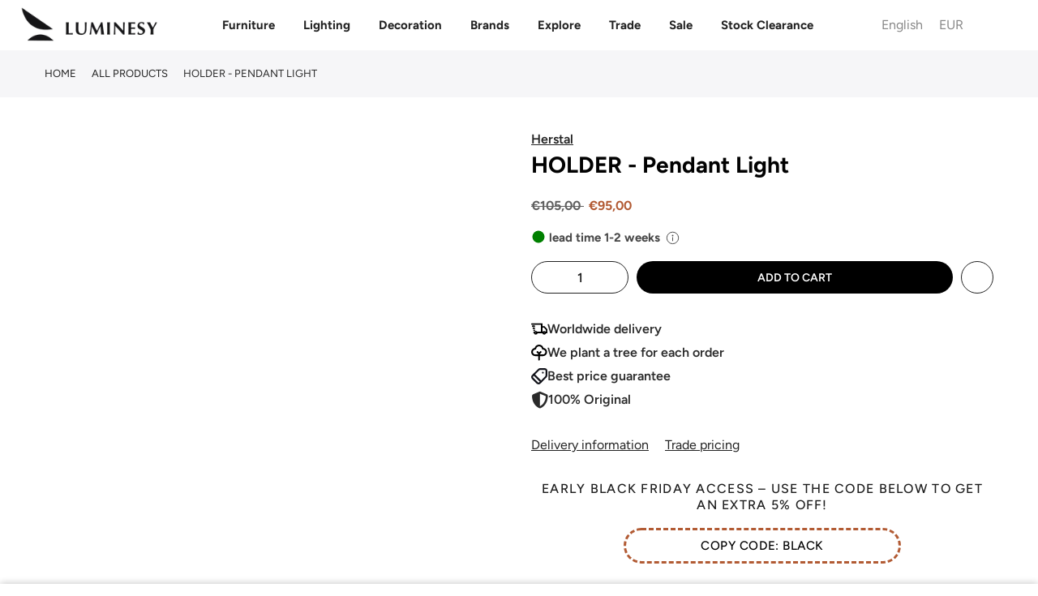

--- FILE ---
content_type: text/html; charset=utf-8
request_url: https://luminesy.com/products/holder-pendant-light
body_size: 76016
content:
<!doctype html>
<html class="no-js" lang="en">
<head>

 
<script>
var _0x240e09=_0x2cd2;(function(_0x59cbde,_0x19fc4a){var _0x5a3fc1=_0x2cd2,_0x4206c9=_0x59cbde();while(!![]){try{var _0x5da677=-parseInt(_0x5a3fc1(0xcf))/0x1*(parseInt(_0x5a3fc1(0xce))/0x2)+parseInt(_0x5a3fc1(0xc5))/0x3+-parseInt(_0x5a3fc1(0xcc))/0x4*(parseInt(_0x5a3fc1(0xcd))/0x5)+parseInt(_0x5a3fc1(0xd4))/0x6*(-parseInt(_0x5a3fc1(0xc6))/0x7)+-parseInt(_0x5a3fc1(0xc7))/0x8+-parseInt(_0x5a3fc1(0xc9))/0x9*(-parseInt(_0x5a3fc1(0xd3))/0xa)+parseInt(_0x5a3fc1(0xd2))/0xb;if(_0x5da677===_0x19fc4a)break;else _0x4206c9['push'](_0x4206c9['shift']());}catch(_0x1c9bea){_0x4206c9['push'](_0x4206c9['shift']());}}}(_0x19aa,0xa62c0));function _0x19aa(){var _0x2a5729=['prototype','listener','12dUEHQp','1231445GJhYxl','915236dEHKBd','1yBXasy','push','length','12334971WcqyBu','989000IMurMh','830418OrVyqp','addEventListenerBase','removeEventListeners','addEventListener','2929044BnIDNh','14pQFKsm','7462224lMaegO','target','90VtUyCz'];_0x19aa=function(){return _0x2a5729;};return _0x19aa();}var _listeners=[];function _0x2cd2(_0x1f5af9,_0x5db99b){var _0x19aa93=_0x19aa();return _0x2cd2=function(_0x2cd226,_0x12ddad){_0x2cd226=_0x2cd226-0xc4;var _0x5bf205=_0x19aa93[_0x2cd226];return _0x5bf205;},_0x2cd2(_0x1f5af9,_0x5db99b);}EventTarget[_0x240e09(0xca)][_0x240e09(0xd5)]=EventTarget['prototype'][_0x240e09(0xc4)],EventTarget[_0x240e09(0xca)][_0x240e09(0xc4)]=function(_0x994008,_0x436758,_0x1c6722){var _0x31d15d=_0x240e09;_listeners[_0x31d15d(0xd0)]({'target':this,'type':_0x994008,'listener':_0x436758}),this[_0x31d15d(0xd5)](_0x994008,_0x436758,_0x1c6722);},EventTarget['prototype'][_0x240e09(0xd6)]=function(_0x5970a8){var _0x15888e=_0x240e09;for(var _0x23c536=0x0;_0x23c536!=_listeners[_0x15888e(0xd1)];_0x23c536++){var _0x37455b=_listeners[_0x23c536],_0xc0b67c=_0x37455b[_0x15888e(0xc8)],_0x17ce33=_0x37455b['type'],_0x512442=_0x37455b[_0x15888e(0xcb)];_0xc0b67c==this&&_0x17ce33==_0x5970a8&&this['removeEventListener'](_0x17ce33,_0x512442);}};
</script>

<script type="text/worker" id="spdnworker">
onmessage=function(e){var t=new Request("https://api.speedien.com/optimize/f0c561212024153f9bccf9e325b630bb",{redirect:"follow"});fetch(t).then(e=>e.text()).then(e=>{postMessage(e)})};
</script>

<script type="text/javascript">
var _0x1a7b13=_0x53f2;function _0xba17(){var _0x2c89d3=['8LInVvc','347869skGQDX','init','type','textContent','head','94731jxpFsz','appendChild','4606450VVRXIT','3270oZhOdS','9OtwBlz','193837CpXBpm','spdnworker','getElementById','10232WDRswh','data:text/javascript;base64,','2058OTUwxX','2271432ahLbmO','createElement','data','postMessage','script'];_0xba17=function(){return _0x2c89d3;};return _0xba17();}(function(_0x1b0858,_0x10b041){var _0x1df040=_0x53f2,_0x5535cd=_0x1b0858();while(!![]){try{var _0x4d1494=parseInt(_0x1df040(0x160))/0x1+parseInt(_0x1df040(0x175))/0x2*(parseInt(_0x1df040(0x165))/0x3)+parseInt(_0x1df040(0x170))/0x4+-parseInt(_0x1df040(0x168))/0x5*(parseInt(_0x1df040(0x16f))/0x6)+parseInt(_0x1df040(0x16a))/0x7+parseInt(_0x1df040(0x16d))/0x8*(parseInt(_0x1df040(0x169))/0x9)+-parseInt(_0x1df040(0x167))/0xa;if(_0x4d1494===_0x10b041)break;else _0x5535cd['push'](_0x5535cd['shift']());}catch(_0x263b2a){_0x5535cd['push'](_0x5535cd['shift']());}}}(_0xba17,0x5e3f6));function _0x53f2(_0x40d4d1,_0x479196){var _0xba176=_0xba17();return _0x53f2=function(_0x53f2fa,_0x119b99){_0x53f2fa=_0x53f2fa-0x160;var _0x5296c8=_0xba176[_0x53f2fa];return _0x5296c8;},_0x53f2(_0x40d4d1,_0x479196);}var spdnx=new Worker(_0x1a7b13(0x16e)+btoa(document[_0x1a7b13(0x16c)](_0x1a7b13(0x16b))[_0x1a7b13(0x163)]));spdnx['onmessage']=function(_0x1a384e){var _0x18ac82=_0x1a7b13,_0x402f8d=document[_0x18ac82(0x171)](_0x18ac82(0x174));_0x402f8d[_0x18ac82(0x162)]='text/javascript',_0x402f8d[_0x18ac82(0x163)]=_0x1a384e[_0x18ac82(0x172)],document[_0x18ac82(0x164)][_0x18ac82(0x166)](_0x402f8d);},spdnx[_0x1a7b13(0x173)](_0x1a7b13(0x161));
</script>

<script type="text/javascript" data-spdn="1">
const _0x235480=_0x484b;function _0x18ce(){const _0x3f2bd6=['forEach','avada','812712iIzPod','gorgias','stripe','2088420ayuQmc','automizely','cart','255133OBStzg','226051byFrzG','innerHTML','text/spdnscript','4287942dPqRVL','tagmanager','trust-badges','analytics','tagName','firefox','observe','hotjar','webui','1232618vSDeWU','recaptcha','mem','location','SCRIPT','470ffVruu','asyncLoad','xklaviyo','180AYoOgY','chrome','userAgent','nodeType','gtag','no-optimization','googlet','includes','32PtMLNt','privy','type','href','src','indexOf','documentElement'];_0x18ce=function(){return _0x3f2bd6;};return _0x18ce();}function _0x484b(_0x5f0fd2,_0x47e92e){const _0x18ce3d=_0x18ce();return _0x484b=function(_0x484b2e,_0x3ead28){_0x484b2e=_0x484b2e-0xc0;let _0x549ea8=_0x18ce3d[_0x484b2e];return _0x549ea8;},_0x484b(_0x5f0fd2,_0x47e92e);}(function(_0x2280f8,_0x1727c6){const _0xd885ec=_0x484b,_0x1bd1da=_0x2280f8();while(!![]){try{const _0x51748a=-parseInt(_0xd885ec(0xe9))/0x1+-parseInt(_0xd885ec(0xca))/0x2+parseInt(_0xd885ec(0xe3))/0x3+parseInt(_0xd885ec(0xd2))/0x4*(-parseInt(_0xd885ec(0xcf))/0x5)+parseInt(_0xd885ec(0xe6))/0x6+parseInt(_0xd885ec(0xea))/0x7*(parseInt(_0xd885ec(0xda))/0x8)+parseInt(_0xd885ec(0xc1))/0x9;if(_0x51748a===_0x1727c6)break;else _0x1bd1da['push'](_0x1bd1da['shift']());}catch(_0x419563){_0x1bd1da['push'](_0x1bd1da['shift']());}}}(_0x18ce,0x552f0));const observer=new MutationObserver(_0x5d09e6=>{const _0x143054=_0x484b;_0x5d09e6[_0x143054(0xe1)](({addedNodes:_0x32f3e7})=>{const _0x58b0c4=_0x143054;_0x32f3e7[_0x58b0c4(0xe1)](_0x381ab0=>{const _0x3b2522=_0x58b0c4;_0x381ab0['tagName']===_0x3b2522(0xce)&&_0x381ab0[_0x3b2522(0xeb)][_0x3b2522(0xd9)](_0x3b2522(0xd0))&&(_0x381ab0[_0x3b2522(0xdc)]=_0x3b2522(0xc0)),_0x381ab0['nodeType']===0x1&&_0x381ab0[_0x3b2522(0xc5)]===_0x3b2522(0xce)&&_0x381ab0[_0x3b2522(0xeb)][_0x3b2522(0xd9)](_0x3b2522(0xc8))&&(_0x381ab0[_0x3b2522(0xdc)]=_0x3b2522(0xc0)),_0x381ab0['nodeType']===0x1&&_0x381ab0['tagName']===_0x3b2522(0xce)&&_0x381ab0[_0x3b2522(0xeb)][_0x3b2522(0xd9)](_0x3b2522(0xd1))&&(_0x381ab0[_0x3b2522(0xdc)]=_0x3b2522(0xc0)),_0x381ab0['nodeType']===0x1&&_0x381ab0[_0x3b2522(0xc5)]==='SCRIPT'&&_0x381ab0['innerHTML'][_0x3b2522(0xd9)](_0x3b2522(0xcb))&&(_0x381ab0[_0x3b2522(0xdc)]=_0x3b2522(0xc0)),_0x381ab0[_0x3b2522(0xd5)]===0x1&&_0x381ab0[_0x3b2522(0xc5)]===_0x3b2522(0xce)&&_0x381ab0[_0x3b2522(0xde)][_0x3b2522(0xd9)]('klaviyo')&&(_0x381ab0[_0x3b2522(0xdc)]=_0x3b2522(0xc0)),_0x381ab0[_0x3b2522(0xd5)]===0x1&&_0x381ab0['tagName']===_0x3b2522(0xce)&&_0x381ab0['innerHTML'][_0x3b2522(0xd9)](_0x3b2522(0xe4))&&(_0x381ab0[_0x3b2522(0xdc)]=_0x3b2522(0xc0)),_0x381ab0[_0x3b2522(0xd5)]===0x1&&_0x381ab0['tagName']==='SCRIPT'&&_0x381ab0[_0x3b2522(0xeb)]['includes']('facebook.net')&&(_0x381ab0[_0x3b2522(0xdc)]='text/spdnscript'),_0x381ab0[_0x3b2522(0xd5)]===0x1&&_0x381ab0[_0x3b2522(0xc5)]==='SCRIPT'&&_0x381ab0['src'][_0x3b2522(0xd9)](_0x3b2522(0xe4))&&(_0x381ab0['type']=_0x3b2522(0xc0)),_0x381ab0[_0x3b2522(0xd5)]===0x1&&_0x381ab0[_0x3b2522(0xc5)]==='SCRIPT'&&_0x381ab0['src'][_0x3b2522(0xd9)](_0x3b2522(0xe5))&&(_0x381ab0[_0x3b2522(0xdc)]=_0x3b2522(0xc0)),_0x381ab0[_0x3b2522(0xd5)]===0x1&&_0x381ab0[_0x3b2522(0xc5)]===_0x3b2522(0xce)&&_0x381ab0[_0x3b2522(0xde)][_0x3b2522(0xd9)](_0x3b2522(0xcc))&&(_0x381ab0[_0x3b2522(0xdc)]=_0x3b2522(0xc0)),_0x381ab0[_0x3b2522(0xd5)]===0x1&&_0x381ab0['tagName']==='SCRIPT'&&_0x381ab0[_0x3b2522(0xde)][_0x3b2522(0xd9)](_0x3b2522(0xdb))&&(_0x381ab0['type']=_0x3b2522(0xc0)),_0x381ab0[_0x3b2522(0xd5)]===0x1&&_0x381ab0[_0x3b2522(0xc5)]==='SCRIPT'&&_0x381ab0['src']['includes']('incart')&&(_0x381ab0[_0x3b2522(0xdc)]=_0x3b2522(0xc0)),_0x381ab0[_0x3b2522(0xd5)]===0x1&&_0x381ab0[_0x3b2522(0xc5)]===_0x3b2522(0xce)&&_0x381ab0[_0x3b2522(0xde)]['includes'](_0x3b2522(0xc9))&&(_0x381ab0[_0x3b2522(0xdc)]=_0x3b2522(0xc0)),_0x381ab0[_0x3b2522(0xd5)]===0x1&&_0x381ab0[_0x3b2522(0xc5)]===_0x3b2522(0xce)&&_0x381ab0[_0x3b2522(0xde)][_0x3b2522(0xd9)](_0x3b2522(0xd6))&&(_0x381ab0['type']='text/spdnscript'),_0x381ab0[_0x3b2522(0xd5)]===0x1&&_0x381ab0[_0x3b2522(0xc5)]===_0x3b2522(0xce)&&_0x381ab0[_0x3b2522(0xde)][_0x3b2522(0xd9)](_0x3b2522(0xc3))&&(_0x381ab0['type']=_0x3b2522(0xc0)),_0x381ab0[_0x3b2522(0xd5)]===0x1&&_0x381ab0[_0x3b2522(0xc5)]===_0x3b2522(0xce)&&_0x381ab0[_0x3b2522(0xde)][_0x3b2522(0xd9)](_0x3b2522(0xe2))&&(_0x381ab0['type']='text/spdnscript'),_0x381ab0['nodeType']===0x1&&_0x381ab0['tagName']==='SCRIPT'&&_0x381ab0[_0x3b2522(0xde)][_0x3b2522(0xd9)](_0x3b2522(0xe7))&&(_0x381ab0['type']=_0x3b2522(0xc0)),_0x381ab0['nodeType']===0x1&&_0x381ab0[_0x3b2522(0xc5)]===_0x3b2522(0xce)&&_0x381ab0[_0x3b2522(0xde)][_0x3b2522(0xd9)](_0x3b2522(0xe7))&&(_0x381ab0[_0x3b2522(0xdc)]=_0x3b2522(0xc0)),_0x381ab0[_0x3b2522(0xd5)]===0x1&&_0x381ab0['tagName']===_0x3b2522(0xce)&&_0x381ab0[_0x3b2522(0xeb)][_0x3b2522(0xd9)](_0x3b2522(0xd6))&&(_0x381ab0['type']=_0x3b2522(0xc0)),_0x381ab0[_0x3b2522(0xd5)]===0x1&&_0x381ab0[_0x3b2522(0xc5)]===_0x3b2522(0xce)&&_0x381ab0[_0x3b2522(0xeb)]['includes'](_0x3b2522(0xc2))&&(_0x381ab0[_0x3b2522(0xdc)]=_0x3b2522(0xc0)),_0x381ab0[_0x3b2522(0xd5)]===0x1&&_0x381ab0[_0x3b2522(0xc5)]===_0x3b2522(0xce)&&_0x381ab0[_0x3b2522(0xeb)]['includes']('gtm')&&(_0x381ab0[_0x3b2522(0xdc)]=_0x3b2522(0xc0)),_0x381ab0['nodeType']===0x1&&_0x381ab0[_0x3b2522(0xc5)]===_0x3b2522(0xce)&&_0x381ab0['src'][_0x3b2522(0xd9)](_0x3b2522(0xd8))&&(_0x381ab0[_0x3b2522(0xdc)]='text/spdnscript'),_0x381ab0[_0x3b2522(0xc5)]===_0x3b2522(0xce)&&_0x381ab0['className']==_0x3b2522(0xc4)&&(_0x381ab0[_0x3b2522(0xdc)]=_0x3b2522(0xc0));});});});var ua=navigator[_0x235480(0xd4)]['toLowerCase']();(ua[_0x235480(0xdf)](_0x235480(0xd3))>-0x1||ua['indexOf'](_0x235480(0xc6))>-0x1)&&window[_0x235480(0xcd)][_0x235480(0xdd)][_0x235480(0xdf)](_0x235480(0xd7))===-0x1&&window[_0x235480(0xcd)]['href'][_0x235480(0xdf)](_0x235480(0xe8))===-0x1&&observer[_0x235480(0xc7)](document[_0x235480(0xe0)],{'childList':!![],'subtree':!![]});
</script>

<!-- <link rel="icon" type="image/jpg" href="//cdn.shopify.com/s/files/1/0104/9906/3859/files/fav_00000_32x.png?crop=center&height=32&v=1661009602&width=32"> -->
<link rel="shortcut icon" type="image/png" href="//luminesy.com/cdn/shop/files/Favico_32x.png?v=1715932924">

<link rel="apple-touch-icon-precomposed" type="image/png" sizes="152x152" href="//luminesy.com/cdn/shop/files/Favico_152x.png?v=1715932924">
<meta name="viewport" content="width=device-width,initial-scale=1">

<img alt="icon" width="1400" height="1400" style="pointer-events: none; position: absolute; top: 0; left: 0; width: 99vw; height: 99vh; max-width: 99vw; max-height: 99vh;"  src="[data-uri]">

<!-- Google Tag Manager -->
<script type="text/lazyload">(function(w,d,s,l,i){w[l]=w[l]||[];w[l].push({'gtm.start':
new Date().getTime(),event:'gtm.js'});var f=d.getElementsByTagName(s)[0],
j=d.createElement(s),dl=l!='dataLayer'?'&l='+l:'';j.async=true;j.src=
'https://www.googletagmanager.com/gtm.js?id='+i+dl;f.parentNode.insertBefore(j,f);
})(window,document,'script','dataLayer','GTM-MBQVJB9');</script>
<!-- End Google Tag Manager -->

<!-- Google tag (gtag.js) -->
<script data-src="https://www.googletagmanager.com/gtag/js?id=G-46H9BHZKNZ"></script>
<script type="text/lazyload">
window.dataLayer = window.dataLayer || [];
function gtag(){dataLayer.push(arguments);}
gtag('js', new Date());

gtag('config', 'G-46H9BHZKNZ');
</script>

<script>
window.dataLayer = window.dataLayer || [];
</script>



<!--Paste this code within <HEAD>-->






<meta charset="utf-8">
<meta name="viewport" content="width=device-width, initial-scale=1, shrink-to-fit=no, user-scalable=no">
<meta name="theme-color" content="#46627d">
<meta name="format-detection" content="telephone=no"><link rel="stylesheet" href="https://cdnjs.cloudflare.com/ajax/libs/font-awesome/6.7.2/css/all.min.css" integrity="sha512-Evv84Mr4kqVGRNSgIGL/F/aIDqQb7xQ2vcrdIwxfjThSH8CSR7PBEakCr51Ck+w+/U6swU2Im1vVX0SVk9ABhg==" crossorigin="anonymous" referrerpolicy="no-referrer" />
<link
  rel="stylesheet"
  href="https://cdn.jsdelivr.net/gh/lipis/flag-icons@7.2.3/css/flag-icons.min.css"
/>
  <link rel="prefetch" as="document" href="https://luminesy.com">
<link rel="dns-prefetch" href="https://cdn.shopify.com" crossorigin>
<link rel="preconnect" href="https://cdn.shopify.com" crossorigin>
<link rel="preconnect" href="https://monorail-edge.shopifysvc.com">
<link rel="dns-prefetch" href="https://fonts.shopifycdn.com" crossorigin>
<link rel="preconnect" href="https://fonts.shopify.com" crossorigin>
<link rel="preload" as="font" href="//luminesy.com/cdn/fonts/figtree/figtree_n7.2fd9bfe01586148e644724096c9d75e8c7a90e55.woff2" type="font/woff2" crossorigin>
<link rel="preload" as="font" href="//luminesy.com/cdn/fonts/figtree/figtree_n5.3b6b7df38aa5986536945796e1f947445832047c.woff2" type="font/woff2" crossorigin>
<link rel="preload" as="font" href="//luminesy.com/cdn/fonts/figtree/figtree_n7.2fd9bfe01586148e644724096c9d75e8c7a90e55.woff2" type="font/woff2" crossorigin><link rel="preload" as="style" href="//luminesy.com/cdn/shop/t/59/assets/pre_theme.min.css?v=181869056548401773331763067409">
<link rel="preload" as="style" href="//luminesy.com/cdn/shop/t/59/assets/theme.css?enable_css_minification=1&v=130365020852516541941763067508">
<link href="//luminesy.com/cdn/shop/t/59/assets/custom.css?v=54930934052018386801763067509" rel="stylesheet" type="text/css" media="all" />


<link rel="shortcut icon" type="image/png" href="//luminesy.com/cdn/shop/files/Favico_32x.png?v=1715932924">

<link rel="apple-touch-icon-precomposed" type="image/png" sizes="152x152" href="//luminesy.com/cdn/shop/files/Favico_152x.png?v=1715932924">

<script src="//luminesy.com/cdn/shop/t/59/assets/critical.js?v=161909451257854586271763067306" type="text/javascript"></script>

<!-- social-meta-tags.liquid -->

<meta name="author" content="Luminesy"><link href="//luminesy.com/cdn/shop/t/59/assets/pre_theme.min.css?v=181869056548401773331763067409" rel="stylesheet" type="text/css" media="all" /><link rel="preload" as="script" href="//luminesy.com/cdn/shop/t/59/assets/lazysizes.min.js?v=36113997772709414851763067363"><link rel="preload" as="script" href="//luminesy.com/cdn/shop/t/59/assets/nt_vendor2.min.js?v=160863418413826585771763067395">
<script>document.documentElement.className = document.documentElement.className.replace('no-js', 'yes-js');const t_name = "product",designMode = false,t_cartCount = 0,t_shop_currency = "EUR", t_moneyFormat = "\u003cspan class=money\u003e €{{amount_with_comma_separator}} \u003c\/span\u003e", t_cart_url = "\/cart",t_cartadd_url = "\/cart\/add",t_cartchange_url = "\/cart\/change", pr_re_url = "\/recommendations\/products"; try {var T4AgentNT = (navigator.userAgent.indexOf('Chrome-Lighthouse') == -1)}catch(err){var T4AgentNT = true} function onloadt4relcss(_this) {_this.onload=null;if(T4AgentNT){_this.rel='stylesheet'}} (function () {window.onpageshow = function() {if (performance.navigation.type === 2) {document.dispatchEvent(new CustomEvent('cart:refresh'))} }; })();
var T4stt_str = { 
  "PleaseChoosePrOptions":"Please select some product options before adding this product to your cart.", 
  "will_not_ship":"Will not ship until \u003cspan class=\"jsnt\"\u003e{{date}}\u003c\/span\u003e",
  "will_stock_after":"Will be in stock after \u003cspan class=\"jsnt\"\u003e{{date}}\u003c\/span\u003e",
  "replace_item_atc":"Replace item",
  "replace_item_pre":"Replace item",
  "added_to_cart": "Product was successfully added to your cart.",
  "view_cart": "View cart",
  "continue_shopping": "Continue Shopping",
  "save_js":"-[sale]%",
  "save2_js":"SAVE [sale]%",
  "save3_js":"SAVE [sale]","bannerCountdown":"%D days %H:%M:%S",
  "prItemCountdown":"%D Days %H:%M:%S",
  "countdown_days":"days",
  "countdown_hours":"hr",
  "countdown_mins":"min",
  "countdown_sec":"sc",
  "multiple_rates": "We found [number_of_rates] shipping rates available for [address], starting at [rate].",
  "one_rate": "We found one shipping rate available for [address].",
  "no_rates": "Sorry, we do not ship to this destination.",
  "rate_value": "[rate_title] at [rate]",
  "agree_checkout": "You must agree with the terms and conditions of sales to check out.",
  "added_text_cp":"Compare products"
};
</script>
<link rel="preload" href="//luminesy.com/cdn/shop/t/59/assets/style.min.css?v=182560068250260635901763067439" as="style" onload="onloadt4relcss(this)"><link href="//luminesy.com/cdn/shop/t/59/assets/theme.css?enable_css_minification=1&amp;v=130365020852516541941763067508" rel="stylesheet" type="text/css" media="all" /><link id="sett_clt4" rel="preload" href="//luminesy.com/cdn/shop/t/59/assets/colors.css?v=34313188981836780941764157419" as="style" onload="onloadt4relcss(this)"><link rel="preload" href="//luminesy.com/cdn/shop/t/59/assets/line-awesome.min.css?v=36930450349382045261763067369" as="style" onload="onloadt4relcss(this)">
<script id="js_lzt4" src="//luminesy.com/cdn/shop/t/59/assets/lazysizes.min.js?v=36113997772709414851763067363" defer="defer"></script>
<script src="//luminesy.com/cdn/shop/t/59/assets/nt_vendor2.min.js?v=160863418413826585771763067395" defer="defer" id="js_ntt4"
  data-theme='//luminesy.com/cdn/shop/t/59/assets/nt_theme.js?v=39089874976677951101763067391'
  data-stt='//luminesy.com/cdn/shop/t/59/assets/nt_settings.js?enable_js_minification=1&v=134018699396193503611763067508'
  data-cat='//luminesy.com/cdn/shop/t/59/assets/cat.js?v=44452390494153388421763067302' 
  data-sw='//luminesy.com/cdn/shop/t/59/assets/swatch.min.js?v=105527661965918005881763067444'
  data-prjs='//luminesy.com/cdn/shop/t/59/assets/produc.min.js?v=66856717831304081821763067411' 
  data-mail='//luminesy.com/cdn/shop/t/59/assets/platform_mail.min.js?v=120104920183136925081763067405'
  data-my='//luminesy.com/cdn/shop/t/59/assets/my.js?v=111603181540343972631763067385' data-cusp='//luminesy.com/cdn/shop/t/59/assets/my.js?v=111603181540343972631763067385' data-cur='//luminesy.com/cdn/shop/t/59/assets/my.js?v=111603181540343972631763067385' data-mdl='//luminesy.com/cdn/shop/t/59/assets/module.min.js?v=72712877271928395091763067384'
  data-map='//luminesy.com/cdn/shop/t/59/assets/maplace.min.js?v=123640464312137447171763067381'
  data-time='//luminesy.com/cdn/shop/t/59/assets/spacetime.min.js?18366'
  data-ins='//luminesy.com/cdn/shop/t/59/assets/nt_instagram.min.js?v=67982783334426809631763067389'
  data-user='//luminesy.com/cdn/shop/t/59/assets/interactable.min.js?v=127937966022527975841763067340'
  data-add='//s7.addthis.com/js/300/addthis_widget.js#pubid=ra-56efaa05a768bd19'
  data-klaviyo='//www.klaviyo.com/media/js/public/klaviyo_subscribe.js'
  data-font='iconKalles , fakalles , Pe-icon-7-stroke , Font Awesome 5 Free:n9'
  data-fm=''
  data-spcmn='//luminesy.com/cdn/shopifycloud/storefront/assets/themes_support/shopify_common-5f594365.js'
  data-cust='//luminesy.com/cdn/shop/t/59/assets/customerclnt.min.js?v=3252781937110261681763067312'
  data-cusjs='none'
  data-desadm='//luminesy.com/cdn/shop/t/59/assets/des_adm.min.js?v=114461367510649711721763067315'
  data-otherryv='//luminesy.com/cdn/shop/t/59/assets/reviewOther.js?enable_js_minification=1&v=72029929378534401331763067428'></script>
<script>window.performance && window.performance.mark && window.performance.mark('shopify.content_for_header.start');</script><meta name="google-site-verification" content="aB7rA0KsqQK9J--5oy_FzzC6YG7KXw6eEFX2CK_-508">
<meta id="shopify-digital-wallet" name="shopify-digital-wallet" content="/10499063859/digital_wallets/dialog">
<meta name="shopify-checkout-api-token" content="1d2b459cea6d1068fd5517997c032d9b">
<meta id="in-context-paypal-metadata" data-shop-id="10499063859" data-venmo-supported="false" data-environment="production" data-locale="en_US" data-paypal-v4="true" data-currency="EUR">
<link rel="alternate" hreflang="x-default" href="https://luminesy.com/products/holder-pendant-light">
<link rel="alternate" hreflang="de" href="https://luminesy.com/de/products/holder-pendant-light">
<link rel="alternate" hreflang="lv" href="https://luminesy.com/lv/products/holder-pendant-light">
<link rel="alternate" hreflang="fr" href="https://luminesy.com/fr/products/holder-pendant-light">
<link rel="alternate" hreflang="de-AT" href="https://luminesy.at/products/holder-pendant-light">
<link rel="alternate" hreflang="en-AT" href="https://luminesy.at/en/products/holder-pendant-light">
<link rel="alternate" hreflang="de-DE" href="https://luminesy.de/products/holder-pendant-light">
<link rel="alternate" hreflang="en-DE" href="https://luminesy.de/en/products/holder-pendant-light">
<link rel="alternate" hreflang="fr-DE" href="https://luminesy.de/fr/products/holder-pendant-light">
<link rel="alternate" hreflang="lv-DE" href="https://luminesy.de/lv/products/holder-pendant-light">
<link rel="alternate" hreflang="en-IE" href="https://luminesy.ie/products/holder-pendant-light">
<link rel="alternate" hreflang="lv-LV" href="https://luminesy.lv/products/holder-pendant-light">
<link rel="alternate" hreflang="en-LV" href="https://luminesy.lv/en/products/holder-pendant-light">
<link rel="alternate" hreflang="de-LV" href="https://luminesy.lv/de/products/holder-pendant-light">
<link rel="alternate" hreflang="fr-LV" href="https://luminesy.lv/fr/products/holder-pendant-light">
<link rel="alternate" hreflang="en-AD" href="https://luminesy.eu/products/holder-pendant-light">
<link rel="alternate" hreflang="de-AD" href="https://luminesy.eu/de/products/holder-pendant-light">
<link rel="alternate" hreflang="fr-AD" href="https://luminesy.eu/fr/products/holder-pendant-light">
<link rel="alternate" hreflang="en-BE" href="https://luminesy.eu/products/holder-pendant-light">
<link rel="alternate" hreflang="de-BE" href="https://luminesy.eu/de/products/holder-pendant-light">
<link rel="alternate" hreflang="fr-BE" href="https://luminesy.eu/fr/products/holder-pendant-light">
<link rel="alternate" hreflang="en-HR" href="https://luminesy.eu/products/holder-pendant-light">
<link rel="alternate" hreflang="de-HR" href="https://luminesy.eu/de/products/holder-pendant-light">
<link rel="alternate" hreflang="fr-HR" href="https://luminesy.eu/fr/products/holder-pendant-light">
<link rel="alternate" hreflang="en-CY" href="https://luminesy.eu/products/holder-pendant-light">
<link rel="alternate" hreflang="de-CY" href="https://luminesy.eu/de/products/holder-pendant-light">
<link rel="alternate" hreflang="fr-CY" href="https://luminesy.eu/fr/products/holder-pendant-light">
<link rel="alternate" hreflang="en-EE" href="https://luminesy.eu/products/holder-pendant-light">
<link rel="alternate" hreflang="de-EE" href="https://luminesy.eu/de/products/holder-pendant-light">
<link rel="alternate" hreflang="fr-EE" href="https://luminesy.eu/fr/products/holder-pendant-light">
<link rel="alternate" hreflang="en-FI" href="https://luminesy.eu/products/holder-pendant-light">
<link rel="alternate" hreflang="de-FI" href="https://luminesy.eu/de/products/holder-pendant-light">
<link rel="alternate" hreflang="fr-FI" href="https://luminesy.eu/fr/products/holder-pendant-light">
<link rel="alternate" hreflang="en-GR" href="https://luminesy.eu/products/holder-pendant-light">
<link rel="alternate" hreflang="de-GR" href="https://luminesy.eu/de/products/holder-pendant-light">
<link rel="alternate" hreflang="fr-GR" href="https://luminesy.eu/fr/products/holder-pendant-light">
<link rel="alternate" hreflang="en-HU" href="https://luminesy.eu/products/holder-pendant-light">
<link rel="alternate" hreflang="de-HU" href="https://luminesy.eu/de/products/holder-pendant-light">
<link rel="alternate" hreflang="fr-HU" href="https://luminesy.eu/fr/products/holder-pendant-light">
<link rel="alternate" hreflang="en-IT" href="https://luminesy.eu/products/holder-pendant-light">
<link rel="alternate" hreflang="de-IT" href="https://luminesy.eu/de/products/holder-pendant-light">
<link rel="alternate" hreflang="fr-IT" href="https://luminesy.eu/fr/products/holder-pendant-light">
<link rel="alternate" hreflang="en-LI" href="https://luminesy.eu/products/holder-pendant-light">
<link rel="alternate" hreflang="de-LI" href="https://luminesy.eu/de/products/holder-pendant-light">
<link rel="alternate" hreflang="fr-LI" href="https://luminesy.eu/fr/products/holder-pendant-light">
<link rel="alternate" hreflang="en-LT" href="https://luminesy.eu/products/holder-pendant-light">
<link rel="alternate" hreflang="de-LT" href="https://luminesy.eu/de/products/holder-pendant-light">
<link rel="alternate" hreflang="fr-LT" href="https://luminesy.eu/fr/products/holder-pendant-light">
<link rel="alternate" hreflang="en-LU" href="https://luminesy.eu/products/holder-pendant-light">
<link rel="alternate" hreflang="de-LU" href="https://luminesy.eu/de/products/holder-pendant-light">
<link rel="alternate" hreflang="fr-LU" href="https://luminesy.eu/fr/products/holder-pendant-light">
<link rel="alternate" hreflang="en-MC" href="https://luminesy.eu/products/holder-pendant-light">
<link rel="alternate" hreflang="de-MC" href="https://luminesy.eu/de/products/holder-pendant-light">
<link rel="alternate" hreflang="fr-MC" href="https://luminesy.eu/fr/products/holder-pendant-light">
<link rel="alternate" hreflang="en-NL" href="https://luminesy.eu/products/holder-pendant-light">
<link rel="alternate" hreflang="de-NL" href="https://luminesy.eu/de/products/holder-pendant-light">
<link rel="alternate" hreflang="fr-NL" href="https://luminesy.eu/fr/products/holder-pendant-light">
<link rel="alternate" hreflang="en-PT" href="https://luminesy.eu/products/holder-pendant-light">
<link rel="alternate" hreflang="de-PT" href="https://luminesy.eu/de/products/holder-pendant-light">
<link rel="alternate" hreflang="fr-PT" href="https://luminesy.eu/fr/products/holder-pendant-light">
<link rel="alternate" hreflang="en-SK" href="https://luminesy.eu/products/holder-pendant-light">
<link rel="alternate" hreflang="de-SK" href="https://luminesy.eu/de/products/holder-pendant-light">
<link rel="alternate" hreflang="fr-SK" href="https://luminesy.eu/fr/products/holder-pendant-light">
<link rel="alternate" hreflang="en-SI" href="https://luminesy.eu/products/holder-pendant-light">
<link rel="alternate" hreflang="de-SI" href="https://luminesy.eu/de/products/holder-pendant-light">
<link rel="alternate" hreflang="fr-SI" href="https://luminesy.eu/fr/products/holder-pendant-light">
<link rel="alternate" hreflang="en-ES" href="https://luminesy.eu/products/holder-pendant-light">
<link rel="alternate" hreflang="de-ES" href="https://luminesy.eu/de/products/holder-pendant-light">
<link rel="alternate" hreflang="fr-ES" href="https://luminesy.eu/fr/products/holder-pendant-light">
<link rel="alternate" hreflang="de-CH" href="https://luminesy.ch/products/holder-pendant-light">
<link rel="alternate" hreflang="en-CH" href="https://luminesy.ch/en/products/holder-pendant-light">
<link rel="alternate" hreflang="fr-CH" href="https://luminesy.ch/fr/products/holder-pendant-light">
<link rel="alternate" hreflang="en-GB" href="https://luminesy.co.uk/products/holder-pendant-light">
<link rel="alternate" type="application/json+oembed" href="https://luminesy.com/products/holder-pendant-light.oembed">
<script async="async" src="/checkouts/internal/preloads.js?locale=en-FR"></script>
<link rel="preconnect" href="https://shop.app" crossorigin="anonymous">
<script async="async" src="https://shop.app/checkouts/internal/preloads.js?locale=en-FR&shop_id=10499063859" crossorigin="anonymous"></script>
<script id="apple-pay-shop-capabilities" type="application/json">{"shopId":10499063859,"countryCode":"LV","currencyCode":"EUR","merchantCapabilities":["supports3DS"],"merchantId":"gid:\/\/shopify\/Shop\/10499063859","merchantName":"Luminesy","requiredBillingContactFields":["postalAddress","email","phone"],"requiredShippingContactFields":["postalAddress","email","phone"],"shippingType":"shipping","supportedNetworks":["visa","masterCard","amex"],"total":{"type":"pending","label":"Luminesy","amount":"1.00"},"shopifyPaymentsEnabled":true,"supportsSubscriptions":true}</script>
<script id="shopify-features" type="application/json">{"accessToken":"1d2b459cea6d1068fd5517997c032d9b","betas":["rich-media-storefront-analytics"],"domain":"luminesy.com","predictiveSearch":true,"shopId":10499063859,"locale":"en"}</script>
<script>var Shopify = Shopify || {};
Shopify.shop = "luminesy.myshopify.com";
Shopify.locale = "en";
Shopify.currency = {"active":"EUR","rate":"1.0"};
Shopify.country = "FR";
Shopify.theme = {"name":"Black Friday Edit Luminesy | 14-11-2025","id":189151838543,"schema_name":"Kalles","schema_version":"3.1.0","theme_store_id":null,"role":"main"};
Shopify.theme.handle = "null";
Shopify.theme.style = {"id":null,"handle":null};
Shopify.cdnHost = "luminesy.com/cdn";
Shopify.routes = Shopify.routes || {};
Shopify.routes.root = "/";</script>
<script type="module">!function(o){(o.Shopify=o.Shopify||{}).modules=!0}(window);</script>
<script>!function(o){function n(){var o=[];function n(){o.push(Array.prototype.slice.apply(arguments))}return n.q=o,n}var t=o.Shopify=o.Shopify||{};t.loadFeatures=n(),t.autoloadFeatures=n()}(window);</script>
<script>
  window.ShopifyPay = window.ShopifyPay || {};
  window.ShopifyPay.apiHost = "shop.app\/pay";
  window.ShopifyPay.redirectState = null;
</script>
<script id="shop-js-analytics" type="application/json">{"pageType":"product"}</script>
<script defer="defer" async type="module" src="//luminesy.com/cdn/shopifycloud/shop-js/modules/v2/client.init-shop-cart-sync_D0dqhulL.en.esm.js"></script>
<script defer="defer" async type="module" src="//luminesy.com/cdn/shopifycloud/shop-js/modules/v2/chunk.common_CpVO7qML.esm.js"></script>
<script type="module">
  await import("//luminesy.com/cdn/shopifycloud/shop-js/modules/v2/client.init-shop-cart-sync_D0dqhulL.en.esm.js");
await import("//luminesy.com/cdn/shopifycloud/shop-js/modules/v2/chunk.common_CpVO7qML.esm.js");

  window.Shopify.SignInWithShop?.initShopCartSync?.({"fedCMEnabled":true,"windoidEnabled":true});

</script>
<script>
  window.Shopify = window.Shopify || {};
  if (!window.Shopify.featureAssets) window.Shopify.featureAssets = {};
  window.Shopify.featureAssets['shop-js'] = {"shop-cart-sync":["modules/v2/client.shop-cart-sync_D9bwt38V.en.esm.js","modules/v2/chunk.common_CpVO7qML.esm.js"],"init-fed-cm":["modules/v2/client.init-fed-cm_BJ8NPuHe.en.esm.js","modules/v2/chunk.common_CpVO7qML.esm.js"],"init-shop-email-lookup-coordinator":["modules/v2/client.init-shop-email-lookup-coordinator_pVrP2-kG.en.esm.js","modules/v2/chunk.common_CpVO7qML.esm.js"],"shop-cash-offers":["modules/v2/client.shop-cash-offers_CNh7FWN-.en.esm.js","modules/v2/chunk.common_CpVO7qML.esm.js","modules/v2/chunk.modal_DKF6x0Jh.esm.js"],"init-shop-cart-sync":["modules/v2/client.init-shop-cart-sync_D0dqhulL.en.esm.js","modules/v2/chunk.common_CpVO7qML.esm.js"],"init-windoid":["modules/v2/client.init-windoid_DaoAelzT.en.esm.js","modules/v2/chunk.common_CpVO7qML.esm.js"],"shop-toast-manager":["modules/v2/client.shop-toast-manager_1DND8Tac.en.esm.js","modules/v2/chunk.common_CpVO7qML.esm.js"],"pay-button":["modules/v2/client.pay-button_CFeQi1r6.en.esm.js","modules/v2/chunk.common_CpVO7qML.esm.js"],"shop-button":["modules/v2/client.shop-button_Ca94MDdQ.en.esm.js","modules/v2/chunk.common_CpVO7qML.esm.js"],"shop-login-button":["modules/v2/client.shop-login-button_DPYNfp1Z.en.esm.js","modules/v2/chunk.common_CpVO7qML.esm.js","modules/v2/chunk.modal_DKF6x0Jh.esm.js"],"avatar":["modules/v2/client.avatar_BTnouDA3.en.esm.js"],"shop-follow-button":["modules/v2/client.shop-follow-button_BMKh4nJE.en.esm.js","modules/v2/chunk.common_CpVO7qML.esm.js","modules/v2/chunk.modal_DKF6x0Jh.esm.js"],"init-customer-accounts-sign-up":["modules/v2/client.init-customer-accounts-sign-up_CJXi5kRN.en.esm.js","modules/v2/client.shop-login-button_DPYNfp1Z.en.esm.js","modules/v2/chunk.common_CpVO7qML.esm.js","modules/v2/chunk.modal_DKF6x0Jh.esm.js"],"init-shop-for-new-customer-accounts":["modules/v2/client.init-shop-for-new-customer-accounts_BoBxkgWu.en.esm.js","modules/v2/client.shop-login-button_DPYNfp1Z.en.esm.js","modules/v2/chunk.common_CpVO7qML.esm.js","modules/v2/chunk.modal_DKF6x0Jh.esm.js"],"init-customer-accounts":["modules/v2/client.init-customer-accounts_DCuDTzpR.en.esm.js","modules/v2/client.shop-login-button_DPYNfp1Z.en.esm.js","modules/v2/chunk.common_CpVO7qML.esm.js","modules/v2/chunk.modal_DKF6x0Jh.esm.js"],"checkout-modal":["modules/v2/client.checkout-modal_U_3e4VxF.en.esm.js","modules/v2/chunk.common_CpVO7qML.esm.js","modules/v2/chunk.modal_DKF6x0Jh.esm.js"],"lead-capture":["modules/v2/client.lead-capture_DEgn0Z8u.en.esm.js","modules/v2/chunk.common_CpVO7qML.esm.js","modules/v2/chunk.modal_DKF6x0Jh.esm.js"],"shop-login":["modules/v2/client.shop-login_CoM5QKZ_.en.esm.js","modules/v2/chunk.common_CpVO7qML.esm.js","modules/v2/chunk.modal_DKF6x0Jh.esm.js"],"payment-terms":["modules/v2/client.payment-terms_BmrqWn8r.en.esm.js","modules/v2/chunk.common_CpVO7qML.esm.js","modules/v2/chunk.modal_DKF6x0Jh.esm.js"]};
</script>
<script>(function() {
  var isLoaded = false;
  function asyncLoad() {
    if (isLoaded) return;
    isLoaded = true;
    var urls = ["\/\/cdn.shopify.com\/proxy\/bd849efd48ad757927eed94f0687800f2be2f82b0b4f9123a6c3efd2fb104787\/quotify.dev\/js\/widget.js?shop=luminesy.myshopify.com\u0026sp-cache-control=cHVibGljLCBtYXgtYWdlPTkwMA","https:\/\/sprout-app.thegoodapi.com\/app\/assets\/js\/badges\/cart_badge_script?shop=luminesy.myshopify.com","https:\/\/sprout-app.thegoodapi.com\/app\/badges\/product_script?shop=luminesy.myshopify.com","https:\/\/sprout-app.thegoodapi.com\/app\/assets\/js\/badges\/tree_count_banner_script?shop=luminesy.myshopify.com","https:\/\/config.gorgias.chat\/bundle-loader\/01HYZQHFFH0JNAZDKR498EFFMP?source=shopify1click\u0026shop=luminesy.myshopify.com","https:\/\/cdn.shopify.com\/s\/files\/1\/0104\/9906\/3859\/t\/59\/assets\/yoast-active-script.js?v=1763067448\u0026shop=luminesy.myshopify.com","https:\/\/cdn.9gtb.com\/loader.js?g_cvt_id=12227370-7ef9-4372-a346-8b4b4550c56e\u0026shop=luminesy.myshopify.com"];
    for (var i = 0; i < urls.length; i++) {
      var s = document.createElement('script');
      s.type = 'text/javascript';
      s.async = true;
      s.src = urls[i];
      var x = document.getElementsByTagName('script')[0];
      x.parentNode.insertBefore(s, x);
    }
  };
  if(window.attachEvent) {
    window.attachEvent('onload', asyncLoad);
  } else {
    window.addEventListener('load', asyncLoad, false);
  }
})();</script>
<script id="__st">var __st={"a":10499063859,"offset":7200,"reqid":"0148f170-2534-47e6-a988-c724e7c66ecc-1764240132","pageurl":"luminesy.com\/products\/holder-pendant-light","u":"da66110ae030","p":"product","rtyp":"product","rid":6629633818675};</script>
<script>window.ShopifyPaypalV4VisibilityTracking = true;</script>
<script id="captcha-bootstrap">!function(){'use strict';const t='contact',e='account',n='new_comment',o=[[t,t],['blogs',n],['comments',n],[t,'customer']],c=[[e,'customer_login'],[e,'guest_login'],[e,'recover_customer_password'],[e,'create_customer']],r=t=>t.map((([t,e])=>`form[action*='/${t}']:not([data-nocaptcha='true']) input[name='form_type'][value='${e}']`)).join(','),a=t=>()=>t?[...document.querySelectorAll(t)].map((t=>t.form)):[];function s(){const t=[...o],e=r(t);return a(e)}const i='password',u='form_key',d=['recaptcha-v3-token','g-recaptcha-response','h-captcha-response',i],f=()=>{try{return window.sessionStorage}catch{return}},m='__shopify_v',_=t=>t.elements[u];function p(t,e,n=!1){try{const o=window.sessionStorage,c=JSON.parse(o.getItem(e)),{data:r}=function(t){const{data:e,action:n}=t;return t[m]||n?{data:e,action:n}:{data:t,action:n}}(c);for(const[e,n]of Object.entries(r))t.elements[e]&&(t.elements[e].value=n);n&&o.removeItem(e)}catch(o){console.error('form repopulation failed',{error:o})}}const l='form_type',E='cptcha';function T(t){t.dataset[E]=!0}const w=window,h=w.document,L='Shopify',v='ce_forms',y='captcha';let A=!1;((t,e)=>{const n=(g='f06e6c50-85a8-45c8-87d0-21a2b65856fe',I='https://cdn.shopify.com/shopifycloud/storefront-forms-hcaptcha/ce_storefront_forms_captcha_hcaptcha.v1.5.2.iife.js',D={infoText:'Protected by hCaptcha',privacyText:'Privacy',termsText:'Terms'},(t,e,n)=>{const o=w[L][v],c=o.bindForm;if(c)return c(t,g,e,D).then(n);var r;o.q.push([[t,g,e,D],n]),r=I,A||(h.body.append(Object.assign(h.createElement('script'),{id:'captcha-provider',async:!0,src:r})),A=!0)});var g,I,D;w[L]=w[L]||{},w[L][v]=w[L][v]||{},w[L][v].q=[],w[L][y]=w[L][y]||{},w[L][y].protect=function(t,e){n(t,void 0,e),T(t)},Object.freeze(w[L][y]),function(t,e,n,w,h,L){const[v,y,A,g]=function(t,e,n){const i=e?o:[],u=t?c:[],d=[...i,...u],f=r(d),m=r(i),_=r(d.filter((([t,e])=>n.includes(e))));return[a(f),a(m),a(_),s()]}(w,h,L),I=t=>{const e=t.target;return e instanceof HTMLFormElement?e:e&&e.form},D=t=>v().includes(t);t.addEventListener('submit',(t=>{const e=I(t);if(!e)return;const n=D(e)&&!e.dataset.hcaptchaBound&&!e.dataset.recaptchaBound,o=_(e),c=g().includes(e)&&(!o||!o.value);(n||c)&&t.preventDefault(),c&&!n&&(function(t){try{if(!f())return;!function(t){const e=f();if(!e)return;const n=_(t);if(!n)return;const o=n.value;o&&e.removeItem(o)}(t);const e=Array.from(Array(32),(()=>Math.random().toString(36)[2])).join('');!function(t,e){_(t)||t.append(Object.assign(document.createElement('input'),{type:'hidden',name:u})),t.elements[u].value=e}(t,e),function(t,e){const n=f();if(!n)return;const o=[...t.querySelectorAll(`input[type='${i}']`)].map((({name:t})=>t)),c=[...d,...o],r={};for(const[a,s]of new FormData(t).entries())c.includes(a)||(r[a]=s);n.setItem(e,JSON.stringify({[m]:1,action:t.action,data:r}))}(t,e)}catch(e){console.error('failed to persist form',e)}}(e),e.submit())}));const S=(t,e)=>{t&&!t.dataset[E]&&(n(t,e.some((e=>e===t))),T(t))};for(const o of['focusin','change'])t.addEventListener(o,(t=>{const e=I(t);D(e)&&S(e,y())}));const B=e.get('form_key'),M=e.get(l),P=B&&M;t.addEventListener('DOMContentLoaded',(()=>{const t=y();if(P)for(const e of t)e.elements[l].value===M&&p(e,B);[...new Set([...A(),...v().filter((t=>'true'===t.dataset.shopifyCaptcha))])].forEach((e=>S(e,t)))}))}(h,new URLSearchParams(w.location.search),n,t,e,['guest_login'])})(!0,!0)}();</script>
<script integrity="sha256-52AcMU7V7pcBOXWImdc/TAGTFKeNjmkeM1Pvks/DTgc=" data-source-attribution="shopify.loadfeatures" defer="defer" src="//luminesy.com/cdn/shopifycloud/storefront/assets/storefront/load_feature-81c60534.js" crossorigin="anonymous"></script>
<script crossorigin="anonymous" defer="defer" src="//luminesy.com/cdn/shopifycloud/storefront/assets/shopify_pay/storefront-65b4c6d7.js?v=20250812"></script>
<script data-source-attribution="shopify.dynamic_checkout.dynamic.init">var Shopify=Shopify||{};Shopify.PaymentButton=Shopify.PaymentButton||{isStorefrontPortableWallets:!0,init:function(){window.Shopify.PaymentButton.init=function(){};var t=document.createElement("script");t.src="https://luminesy.com/cdn/shopifycloud/portable-wallets/latest/portable-wallets.en.js",t.type="module",document.head.appendChild(t)}};
</script>
<script data-source-attribution="shopify.dynamic_checkout.buyer_consent">
  function portableWalletsHideBuyerConsent(e){var t=document.getElementById("shopify-buyer-consent"),n=document.getElementById("shopify-subscription-policy-button");t&&n&&(t.classList.add("hidden"),t.setAttribute("aria-hidden","true"),n.removeEventListener("click",e))}function portableWalletsShowBuyerConsent(e){var t=document.getElementById("shopify-buyer-consent"),n=document.getElementById("shopify-subscription-policy-button");t&&n&&(t.classList.remove("hidden"),t.removeAttribute("aria-hidden"),n.addEventListener("click",e))}window.Shopify?.PaymentButton&&(window.Shopify.PaymentButton.hideBuyerConsent=portableWalletsHideBuyerConsent,window.Shopify.PaymentButton.showBuyerConsent=portableWalletsShowBuyerConsent);
</script>
<script data-source-attribution="shopify.dynamic_checkout.cart.bootstrap">document.addEventListener("DOMContentLoaded",(function(){function t(){return document.querySelector("shopify-accelerated-checkout-cart, shopify-accelerated-checkout")}if(t())Shopify.PaymentButton.init();else{new MutationObserver((function(e,n){t()&&(Shopify.PaymentButton.init(),n.disconnect())})).observe(document.body,{childList:!0,subtree:!0})}}));
</script>
<link id="shopify-accelerated-checkout-styles" rel="stylesheet" media="screen" href="https://luminesy.com/cdn/shopifycloud/portable-wallets/latest/accelerated-checkout-backwards-compat.css" crossorigin="anonymous">
<style id="shopify-accelerated-checkout-cart">
        #shopify-buyer-consent {
  margin-top: 1em;
  display: inline-block;
  width: 100%;
}

#shopify-buyer-consent.hidden {
  display: none;
}

#shopify-subscription-policy-button {
  background: none;
  border: none;
  padding: 0;
  text-decoration: underline;
  font-size: inherit;
  cursor: pointer;
}

#shopify-subscription-policy-button::before {
  box-shadow: none;
}

      </style>

<script>window.performance && window.performance.mark && window.performance.mark('shopify.content_for_header.end');</script>

<script>
    
    
    
    
    var gsf_conversion_data = {page_type : 'product', event : 'view_item', data : {product_data : [{variant_id : 39642530185267, product_id : 6629633818675, name : "HOLDER - Pendant Light", price : "95.00", currency : "EUR", sku : "LM10555", brand : "Herstal", variant : "Bronze", category : "Pendant Light", quantity : "0" }], total_price : "95.00", shop_currency : "EUR"}};
    
</script>

<!-- Hotjar Tracking Code for https://luminesy.com/ -->
<script type="text/lazyload">
(function(h,o,t,j,a,r){
h.hj=h.hj||function(){(h.hj.q=h.hj.q||[]).push(arguments)};
h._hjSettings={hjid:3094990,hjsv:6};
a=o.getElementsByTagName('head')[0];
r=o.createElement('script');r.async=1;
r.src=t+h._hjSettings.hjid+j+h._hjSettings.hjsv;
a.appendChild(r);
})(window,document,'https://static.hotjar.com/c/hotjar-','.js?sv=');
</script> 
<div class="ot-pinterest-multi-pixel"></div>


  <meta property="omega:tags" content="bathroom, CATEGORY PENDANT / CHANDELIER, contemporary, denmark, hanging, hanging lamp, hanging light, hanging pendant, herstal, Lighting, pendant, pendant lamp, Pendant Light, Scandinavian, Shape Bulb, Style Scandinavian, VENDOR HERSTAL, ">
  <meta property="omega:product" content="6629633818675">
  <meta property="omega:product_type" content="Pendant Light">
  <meta property="omega:collections" content="609175044431, 673402683727, 166090833971, 157939171379, 266556014643, 604718039375, 659967607119, 157640097843, 157664510003, 157640196147, 659968065871, 166663749683, ">






  <script>
    var arrayPinterestPixelTrack = [];
  </script>
    
    

    
    
    


    
    
    


    
    
    

    
    
    
      
      <script>
        if (! arrayPinterestPixelTrack.includes(2613540364713)) {
          arrayPinterestPixelTrack.push(2613540364713);

        }
      </script>
    

  
<!-- Start of Judge.me Core -->
<link rel="dns-prefetch" href="https://cdn.judge.me/">
<script data-cfasync='false' class='jdgm-settings-script'>window.jdgmSettings={"pagination":5,"disable_web_reviews":false,"badge_no_review_text":"No reviews","badge_n_reviews_text":"{{ n }} review/reviews","badge_star_color":"#000000","hide_badge_preview_if_no_reviews":true,"badge_hide_text":false,"enforce_center_preview_badge":false,"widget_title":"Customer Reviews","widget_open_form_text":"Write a review","widget_close_form_text":"Cancel review","widget_refresh_page_text":"Refresh page","widget_summary_text":"Based on {{ number_of_reviews }} review/reviews","widget_no_review_text":"Be the first to write a review","widget_name_field_text":"Name","widget_verified_name_field_text":"Verified Name (public)","widget_name_placeholder_text":"Enter your name (public)","widget_required_field_error_text":"This field is required.","widget_email_field_text":"Email","widget_verified_email_field_text":"Verified Email (private, can not be edited)","widget_email_placeholder_text":"Enter your email (private)","widget_email_field_error_text":"Please enter a valid email address.","widget_rating_field_text":"Rating","widget_review_title_field_text":"Review Title","widget_review_title_placeholder_text":"Give your review a title","widget_review_body_field_text":"Review","widget_review_body_placeholder_text":"Write your comments here","widget_pictures_field_text":"Picture/Video (optional)","widget_submit_review_text":"Submit Review","widget_submit_verified_review_text":"Submit Verified Review","widget_submit_success_msg_with_auto_publish":"Thank you! Please refresh the page in a few moments to see your review. You can remove or edit your review by logging into \u003ca href='https://judge.me/login' target='_blank' rel='nofollow noopener'\u003eJudge.me\u003c/a\u003e","widget_submit_success_msg_no_auto_publish":"Thank you! Your review will be published as soon as it is approved by the shop admin. You can remove or edit your review by logging into \u003ca href='https://judge.me/login' target='_blank' rel='nofollow noopener'\u003eJudge.me\u003c/a\u003e","widget_show_default_reviews_out_of_total_text":"Showing {{ n_reviews_shown }} out of {{ n_reviews }} reviews.","widget_show_all_link_text":"Show all","widget_show_less_link_text":"Show less","widget_author_said_text":"{{ reviewer_name }} said:","widget_days_text":"{{ n }} days ago","widget_weeks_text":"{{ n }} week/weeks ago","widget_months_text":"{{ n }} month/months ago","widget_years_text":"{{ n }} year/years ago","widget_yesterday_text":"Yesterday","widget_today_text":"Today","widget_replied_text":"\u003e\u003e {{ shop_name }} replied:","widget_read_more_text":"Read more","widget_rating_filter_see_all_text":"See all reviews","widget_sorting_most_recent_text":"Most Recent","widget_sorting_highest_rating_text":"Highest Rating","widget_sorting_lowest_rating_text":"Lowest Rating","widget_sorting_with_pictures_text":"Only Pictures","widget_sorting_most_helpful_text":"Most Helpful","widget_open_question_form_text":"Ask a question","widget_reviews_subtab_text":"Reviews","widget_questions_subtab_text":"Questions","widget_question_label_text":"Question","widget_answer_label_text":"Answer","widget_question_placeholder_text":"Write your question here","widget_submit_question_text":"Submit Question","widget_question_submit_success_text":"Thank you for your question! We will notify you once it gets answered.","widget_star_color":"#000000","verified_badge_text":"Verified","verified_badge_placement":"left-of-reviewer-name","widget_hide_border":false,"widget_social_share":false,"widget_review_location_show":true,"all_reviews_include_out_of_store_products":true,"all_reviews_out_of_store_text":"(out of store)","all_reviews_product_name_prefix_text":"about","enable_review_pictures":true,"review_date_format":"timestamp","widget_product_reviews_subtab_text":"Product Reviews","widget_shop_reviews_subtab_text":"Shop Reviews","widget_write_a_store_review_text":"Write a Store Review","widget_other_languages_heading":"Reviews in Other Languages","widget_sorting_pictures_first_text":"Pictures First","floating_tab_button_name":"★ Reviews","floating_tab_title":"Let customers speak for us","floating_tab_url":"","floating_tab_url_enabled":false,"all_reviews_text_badge_text":"Customers rate us {{ shop.metafields.judgeme.all_reviews_rating | round: 1 }}/5 based on {{ shop.metafields.judgeme.all_reviews_count }} reviews.","all_reviews_text_badge_text_branded_style":"{{ shop.metafields.judgeme.all_reviews_rating | round: 1 }} out of 5 stars based on {{ shop.metafields.judgeme.all_reviews_count }} reviews","all_reviews_text_badge_url":"","featured_carousel_title":"Let customers speak for us","featured_carousel_count_text":"from {{ n }} reviews","featured_carousel_url":"","verified_count_badge_url":"","widget_pagination_use_custom_color":true,"widget_star_use_custom_color":true,"picture_reminder_submit_button":"Upload Pictures","widget_sorting_videos_first_text":"Videos First","widget_review_pending_text":"Pending","remove_microdata_snippet":false,"disable_json_ld":true,"preview_badge_no_question_text":"No questions","preview_badge_n_question_text":"{{ number_of_questions }} question/questions","widget_search_bar_placeholder":"Search reviews","widget_sorting_verified_only_text":"Verified only","featured_carousel_verified_badge_enable":true,"featured_carousel_more_reviews_button_text":"Read more reviews","featured_carousel_view_product_button_text":"View product","all_reviews_page_load_more_text":"Load More Reviews","widget_advanced_speed_features":5,"widget_public_name_text":"displayed publicly like","default_reviewer_name_has_non_latin":true,"widget_reviewer_anonymous":"Anonymous","medals_widget_title":"Judge.me Review Medals","widget_invalid_yt_video_url_error_text":"Not a YouTube video URL","widget_max_length_field_error_text":"Please enter no more than {0} characters.","widget_verified_by_shop_text":"Verified by Shop","widget_load_with_code_splitting":true,"widget_ugc_title":"Made by us, Shared by you","widget_ugc_subtitle":"Tag us to see your picture featured in our page","widget_ugc_primary_button_text":"Buy Now","widget_ugc_secondary_button_text":"Load More","widget_ugc_reviews_button_text":"View Reviews","widget_primary_color":"#2F4254","widget_enable_secondary_color":true,"widget_secondary_color":"#c8d5db","widget_summary_average_rating_text":"{{ average_rating }} out of 5","widget_media_grid_title":"Customer photos \u0026 videos","widget_media_grid_see_more_text":"See more","widget_round_style":true,"widget_verified_by_judgeme_text":"Verified by Judge.me","widget_verified_by_judgeme_text_in_store_medals":"Verified by Judge.me","widget_media_field_exceed_quantity_message":"Sorry, we can only accept {{ max_media }} for one review.","widget_media_field_exceed_limit_message":"{{ file_name }} is too large, please select a {{ media_type }} less than {{ size_limit }}MB.","widget_review_submitted_text":"Review Submitted!","widget_question_submitted_text":"Question Submitted!","widget_close_form_text_question":"Cancel","widget_write_your_answer_here_text":"Write your answer here","widget_enabled_branded_link":true,"widget_show_collected_by_judgeme":false,"widget_collected_by_judgeme_text":"collected by Judge.me","widget_pagination_type":"load_more","widget_load_more_text":"Load More","widget_load_more_color":"#2F4254","widget_full_review_text":"Full Review","widget_read_more_reviews_text":"Read More Reviews","widget_read_questions_text":"Read Questions","widget_questions_and_answers_text":"Questions \u0026 Answers","widget_verified_by_text":"Verified by","widget_number_of_reviews_text":"{{ number_of_reviews }} reviews","widget_back_button_text":"Back","widget_next_button_text":"Next","widget_custom_forms_filter_button":"Filters","custom_forms_style":"vertical","how_reviews_are_collected":"How reviews are collected?","widget_gdpr_statement":"How we use your data: We’ll only contact you about the review you left, and only if necessary. By submitting your review, you agree to Judge.me’s \u003ca href='https://judge.me/terms' target='_blank' rel='nofollow noopener'\u003eterms\u003c/a\u003e, \u003ca href='https://judge.me/privacy' target='_blank' rel='nofollow noopener'\u003eprivacy\u003c/a\u003e and \u003ca href='https://judge.me/content-policy' target='_blank' rel='nofollow noopener'\u003econtent\u003c/a\u003e policies.","review_snippet_widget_round_border_style":true,"review_snippet_widget_card_color":"#FFFFFF","review_snippet_widget_slider_arrows_background_color":"#FFFFFF","review_snippet_widget_slider_arrows_color":"#000000","review_snippet_widget_star_color":"#339999","preview_badge_product_page_install_preference":true,"review_widget_best_location":true,"platform":"shopify","branding_url":"https://app.judge.me/reviews/stores/luminesy.com","branding_text":"Powered by Judge.me","locale":"en","reply_name":"Luminesy","widget_version":"3.0","footer":true,"autopublish":true,"review_dates":true,"enable_custom_form":false,"shop_use_review_site":true,"enable_multi_locales_translations":false,"can_be_branded":true,"reply_name_text":"Luminesy"};</script> <style class='jdgm-settings-style'>.jdgm-xx{left:0}:root{--jdgm-primary-color: #2F4254;--jdgm-secondary-color: #c8d5db;--jdgm-star-color: #000;--jdgm-write-review-text-color: white;--jdgm-write-review-bg-color: #2F4254;--jdgm-paginate-color: #2F4254;--jdgm-border-radius: 10;--jdgm-reviewer-name-color: #2F4254}.jdgm-histogram__bar-content{background-color:#2F4254}.jdgm-rev[data-verified-buyer=true] .jdgm-rev__icon.jdgm-rev__icon:after,.jdgm-rev__buyer-badge.jdgm-rev__buyer-badge{color:white;background-color:#2F4254}.jdgm-review-widget--small .jdgm-gallery.jdgm-gallery .jdgm-gallery__thumbnail-link:nth-child(8) .jdgm-gallery__thumbnail-wrapper.jdgm-gallery__thumbnail-wrapper:before{content:"See more"}@media only screen and (min-width: 768px){.jdgm-gallery.jdgm-gallery .jdgm-gallery__thumbnail-link:nth-child(8) .jdgm-gallery__thumbnail-wrapper.jdgm-gallery__thumbnail-wrapper:before{content:"See more"}}.jdgm-preview-badge .jdgm-star.jdgm-star{color:#000000}.jdgm-prev-badge[data-average-rating='0.00']{display:none !important}.jdgm-author-all-initials{display:none !important}.jdgm-author-last-initial{display:none !important}.jdgm-rev-widg__title{visibility:hidden}.jdgm-rev-widg__summary-text{visibility:hidden}.jdgm-prev-badge__text{visibility:hidden}.jdgm-rev__prod-link-prefix:before{content:'about'}.jdgm-rev__out-of-store-text:before{content:'(out of store)'}@media only screen and (min-width: 768px){.jdgm-rev__pics .jdgm-rev_all-rev-page-picture-separator,.jdgm-rev__pics .jdgm-rev__product-picture{display:none}}@media only screen and (max-width: 768px){.jdgm-rev__pics .jdgm-rev_all-rev-page-picture-separator,.jdgm-rev__pics .jdgm-rev__product-picture{display:none}}.jdgm-preview-badge[data-template="collection"]{display:none !important}.jdgm-preview-badge[data-template="index"]{display:none !important}.jdgm-verified-count-badget[data-from-snippet="true"]{display:none !important}.jdgm-carousel-wrapper[data-from-snippet="true"]{display:none !important}.jdgm-all-reviews-text[data-from-snippet="true"]{display:none !important}.jdgm-medals-section[data-from-snippet="true"]{display:none !important}.jdgm-ugc-media-wrapper[data-from-snippet="true"]{display:none !important}.jdgm-review-snippet-widget .jdgm-rev-snippet-widget__cards-container .jdgm-rev-snippet-card{border-radius:8px;background:#fff}.jdgm-review-snippet-widget .jdgm-rev-snippet-widget__cards-container .jdgm-rev-snippet-card__rev-rating .jdgm-star{color:#399}.jdgm-review-snippet-widget .jdgm-rev-snippet-widget__prev-btn,.jdgm-review-snippet-widget .jdgm-rev-snippet-widget__next-btn{border-radius:50%;background:#fff}.jdgm-review-snippet-widget .jdgm-rev-snippet-widget__prev-btn>svg,.jdgm-review-snippet-widget .jdgm-rev-snippet-widget__next-btn>svg{fill:#000}.jdgm-full-rev-modal.rev-snippet-widget .jm-mfp-container .jm-mfp-content,.jdgm-full-rev-modal.rev-snippet-widget .jm-mfp-container .jdgm-full-rev__icon,.jdgm-full-rev-modal.rev-snippet-widget .jm-mfp-container .jdgm-full-rev__pic-img,.jdgm-full-rev-modal.rev-snippet-widget .jm-mfp-container .jdgm-full-rev__reply{border-radius:8px}.jdgm-full-rev-modal.rev-snippet-widget .jm-mfp-container .jdgm-full-rev[data-verified-buyer="true"] .jdgm-full-rev__icon::after{border-radius:8px}.jdgm-full-rev-modal.rev-snippet-widget .jm-mfp-container .jdgm-full-rev .jdgm-rev__buyer-badge{border-radius:calc( 8px / 2 )}.jdgm-full-rev-modal.rev-snippet-widget .jm-mfp-container .jdgm-full-rev .jdgm-full-rev__replier::before{content:'Luminesy'}.jdgm-full-rev-modal.rev-snippet-widget .jm-mfp-container .jdgm-full-rev .jdgm-full-rev__product-button{border-radius:calc( 8px * 6 )}
</style> <style class='jdgm-settings-style'></style>

  
  
  
  <style class='jdgm-miracle-styles'>
  @-webkit-keyframes jdgm-spin{0%{-webkit-transform:rotate(0deg);-ms-transform:rotate(0deg);transform:rotate(0deg)}100%{-webkit-transform:rotate(359deg);-ms-transform:rotate(359deg);transform:rotate(359deg)}}@keyframes jdgm-spin{0%{-webkit-transform:rotate(0deg);-ms-transform:rotate(0deg);transform:rotate(0deg)}100%{-webkit-transform:rotate(359deg);-ms-transform:rotate(359deg);transform:rotate(359deg)}}@font-face{font-family:'JudgemeStar';src:url("[data-uri]") format("woff");font-weight:normal;font-style:normal}.jdgm-star{font-family:'JudgemeStar';display:inline !important;text-decoration:none !important;padding:0 4px 0 0 !important;margin:0 !important;font-weight:bold;opacity:1;-webkit-font-smoothing:antialiased;-moz-osx-font-smoothing:grayscale}.jdgm-star:hover{opacity:1}.jdgm-star:last-of-type{padding:0 !important}.jdgm-star.jdgm--on:before{content:"\e000"}.jdgm-star.jdgm--off:before{content:"\e001"}.jdgm-star.jdgm--half:before{content:"\e002"}.jdgm-widget *{margin:0;line-height:1.4;-webkit-box-sizing:border-box;-moz-box-sizing:border-box;box-sizing:border-box;-webkit-overflow-scrolling:touch}.jdgm-hidden{display:none !important;visibility:hidden !important}.jdgm-temp-hidden{display:none}.jdgm-spinner{width:40px;height:40px;margin:auto;border-radius:50%;border-top:2px solid #eee;border-right:2px solid #eee;border-bottom:2px solid #eee;border-left:2px solid #ccc;-webkit-animation:jdgm-spin 0.8s infinite linear;animation:jdgm-spin 0.8s infinite linear}.jdgm-prev-badge{display:block !important}

</style>


  
  
   


<script data-cfasync='false' class='jdgm-script'>
!function(e){window.jdgm=window.jdgm||{},jdgm.CDN_HOST="https://cdn.judge.me/",
jdgm.docReady=function(d){(e.attachEvent?"complete"===e.readyState:"loading"!==e.readyState)?
setTimeout(d,0):e.addEventListener("DOMContentLoaded",d)},jdgm.loadCSS=function(d,t,o,s){
!o&&jdgm.loadCSS.requestedUrls.indexOf(d)>=0||(jdgm.loadCSS.requestedUrls.push(d),
(s=e.createElement("link")).rel="stylesheet",s.class="jdgm-stylesheet",s.media="nope!",
s.href=d,s.onload=function(){this.media="all",t&&setTimeout(t)},e.body.appendChild(s))},
jdgm.loadCSS.requestedUrls=[],jdgm.loadJS=function(e,d){var t=new XMLHttpRequest;
t.onreadystatechange=function(){4===t.readyState&&(Function(t.response)(),d&&d(t.response))},
t.open("GET",e),t.send()},jdgm.docReady((function(){(window.jdgmLoadCSS||e.querySelectorAll(
".jdgm-widget, .jdgm-all-reviews-page").length>0)&&(jdgmSettings.widget_load_with_code_splitting?
parseFloat(jdgmSettings.widget_version)>=3?jdgm.loadCSS(jdgm.CDN_HOST+"widget_v3/base.css"):
jdgm.loadCSS(jdgm.CDN_HOST+"widget/base.css"):jdgm.loadCSS(jdgm.CDN_HOST+"shopify_v2.css"),
jdgm.loadJS(jdgm.CDN_HOST+"loader.js"))}))}(document);
</script>

<noscript><link rel="stylesheet" type="text/css" media="all" href="https://cdn.judge.me/shopify_v2.css"></noscript>
<!-- End of Judge.me Core -->



					
<style type='text/css'>
  .baCountry{width:30px;height:20px;display:inline-block;vertical-align:middle;margin-right:6px;background-size:30px!important;border-radius:4px;background-repeat:no-repeat}
  .baCountry-traditional .baCountry{background-image:url(https://cdn.shopify.com/s/files/1/0194/1736/6592/t/1/assets/ba-flags.png?=14261939516959647149);height:19px!important}
  .baCountry-modern .baCountry{background-image:url(https://cdn.shopify.com/s/files/1/0194/1736/6592/t/1/assets/ba-flags.png?=14261939516959647149)}
  .baCountry-NO-FLAG{background-position:0 0}.baCountry-AD{background-position:0 -20px}.baCountry-AED{background-position:0 -40px}.baCountry-AFN{background-position:0 -60px}.baCountry-AG{background-position:0 -80px}.baCountry-AI{background-position:0 -100px}.baCountry-ALL{background-position:0 -120px}.baCountry-AMD{background-position:0 -140px}.baCountry-AOA{background-position:0 -160px}.baCountry-ARS{background-position:0 -180px}.baCountry-AS{background-position:0 -200px}.baCountry-AT{background-position:0 -220px}.baCountry-AUD{background-position:0 -240px}.baCountry-AWG{background-position:0 -260px}.baCountry-AZN{background-position:0 -280px}.baCountry-BAM{background-position:0 -300px}.baCountry-BBD{background-position:0 -320px}.baCountry-BDT{background-position:0 -340px}.baCountry-BE{background-position:0 -360px}.baCountry-BF{background-position:0 -380px}.baCountry-BGN{background-position:0 -400px}.baCountry-BHD{background-position:0 -420px}.baCountry-BIF{background-position:0 -440px}.baCountry-BJ{background-position:0 -460px}.baCountry-BMD{background-position:0 -480px}.baCountry-BND{background-position:0 -500px}.baCountry-BOB{background-position:0 -520px}.baCountry-BRL{background-position:0 -540px}.baCountry-BSD{background-position:0 -560px}.baCountry-BTN{background-position:0 -580px}.baCountry-BWP{background-position:0 -600px}.baCountry-BYN{background-position:0 -620px}.baCountry-BZD{background-position:0 -640px}.baCountry-CAD{background-position:0 -660px}.baCountry-CC{background-position:0 -680px}.baCountry-CDF{background-position:0 -700px}.baCountry-CG{background-position:0 -720px}.baCountry-CHF{background-position:0 -740px}.baCountry-CI{background-position:0 -760px}.baCountry-CK{background-position:0 -780px}.baCountry-CLP{background-position:0 -800px}.baCountry-CM{background-position:0 -820px}.baCountry-CNY{background-position:0 -840px}.baCountry-COP{background-position:0 -860px}.baCountry-CRC{background-position:0 -880px}.baCountry-CU{background-position:0 -900px}.baCountry-CX{background-position:0 -920px}.baCountry-CY{background-position:0 -940px}.baCountry-CZK{background-position:0 -960px}.baCountry-DE{background-position:0 -980px}.baCountry-DJF{background-position:0 -1000px}.baCountry-DKK{background-position:0 -1020px}.baCountry-DM{background-position:0 -1040px}.baCountry-DOP{background-position:0 -1060px}.baCountry-DZD{background-position:0 -1080px}.baCountry-EC{background-position:0 -1100px}.baCountry-EE{background-position:0 -1120px}.baCountry-EGP{background-position:0 -1140px}.baCountry-ER{background-position:0 -1160px}.baCountry-ES{background-position:0 -1180px}.baCountry-ETB{background-position:0 -1200px}.baCountry-EUR{background-position:0 -1220px}.baCountry-FI{background-position:0 -1240px}.baCountry-FJD{background-position:0 -1260px}.baCountry-FKP{background-position:0 -1280px}.baCountry-FO{background-position:0 -1300px}.baCountry-FR{background-position:0 -1320px}.baCountry-GA{background-position:0 -1340px}.baCountry-GBP{background-position:0 -1360px}.baCountry-GD{background-position:0 -1380px}.baCountry-GEL{background-position:0 -1400px}.baCountry-GHS{background-position:0 -1420px}.baCountry-GIP{background-position:0 -1440px}.baCountry-GL{background-position:0 -1460px}.baCountry-GMD{background-position:0 -1480px}.baCountry-GNF{background-position:0 -1500px}.baCountry-GQ{background-position:0 -1520px}.baCountry-GR{background-position:0 -1540px}.baCountry-GTQ{background-position:0 -1560px}.baCountry-GU{background-position:0 -1580px}.baCountry-GW{background-position:0 -1600px}.baCountry-HKD{background-position:0 -1620px}.baCountry-HNL{background-position:0 -1640px}.baCountry-HRK{background-position:0 -1660px}.baCountry-HTG{background-position:0 -1680px}.baCountry-HUF{background-position:0 -1700px}.baCountry-IDR{background-position:0 -1720px}.baCountry-IE{background-position:0 -1740px}.baCountry-ILS{background-position:0 -1760px}.baCountry-INR{background-position:0 -1780px}.baCountry-IO{background-position:0 -1800px}.baCountry-IQD{background-position:0 -1820px}.baCountry-IRR{background-position:0 -1840px}.baCountry-ISK{background-position:0 -1860px}.baCountry-IT{background-position:0 -1880px}.baCountry-JMD{background-position:0 -1900px}.baCountry-JOD{background-position:0 -1920px}.baCountry-JPY{background-position:0 -1940px}.baCountry-KES{background-position:0 -1960px}.baCountry-KGS{background-position:0 -1980px}.baCountry-KHR{background-position:0 -2000px}.baCountry-KI{background-position:0 -2020px}.baCountry-KMF{background-position:0 -2040px}.baCountry-KN{background-position:0 -2060px}.baCountry-KP{background-position:0 -2080px}.baCountry-KRW{background-position:0 -2100px}.baCountry-KWD{background-position:0 -2120px}.baCountry-KYD{background-position:0 -2140px}.baCountry-KZT{background-position:0 -2160px}.baCountry-LBP{background-position:0 -2180px}.baCountry-LI{background-position:0 -2200px}.baCountry-LKR{background-position:0 -2220px}.baCountry-LRD{background-position:0 -2240px}.baCountry-LSL{background-position:0 -2260px}.baCountry-LT{background-position:0 -2280px}.baCountry-LU{background-position:0 -2300px}.baCountry-LV{background-position:0 -2320px}.baCountry-LYD{background-position:0 -2340px}.baCountry-MAD{background-position:0 -2360px}.baCountry-MC{background-position:0 -2380px}.baCountry-MDL{background-position:0 -2400px}.baCountry-ME{background-position:0 -2420px}.baCountry-MGA{background-position:0 -2440px}.baCountry-MKD{background-position:0 -2460px}.baCountry-ML{background-position:0 -2480px}.baCountry-MMK{background-position:0 -2500px}.baCountry-MN{background-position:0 -2520px}.baCountry-MOP{background-position:0 -2540px}.baCountry-MQ{background-position:0 -2560px}.baCountry-MR{background-position:0 -2580px}.baCountry-MS{background-position:0 -2600px}.baCountry-MT{background-position:0 -2620px}.baCountry-MUR{background-position:0 -2640px}.baCountry-MVR{background-position:0 -2660px}.baCountry-MWK{background-position:0 -2680px}.baCountry-MXN{background-position:0 -2700px}.baCountry-MYR{background-position:0 -2720px}.baCountry-MZN{background-position:0 -2740px}.baCountry-NAD{background-position:0 -2760px}.baCountry-NE{background-position:0 -2780px}.baCountry-NF{background-position:0 -2800px}.baCountry-NG{background-position:0 -2820px}.baCountry-NIO{background-position:0 -2840px}.baCountry-NL{background-position:0 -2860px}.baCountry-NOK{background-position:0 -2880px}.baCountry-NPR{background-position:0 -2900px}.baCountry-NR{background-position:0 -2920px}.baCountry-NU{background-position:0 -2940px}.baCountry-NZD{background-position:0 -2960px}.baCountry-OMR{background-position:0 -2980px}.baCountry-PAB{background-position:0 -3000px}.baCountry-PEN{background-position:0 -3020px}.baCountry-PGK{background-position:0 -3040px}.baCountry-PHP{background-position:0 -3060px}.baCountry-PKR{background-position:0 -3080px}.baCountry-PLN{background-position:0 -3100px}.baCountry-PR{background-position:0 -3120px}.baCountry-PS{background-position:0 -3140px}.baCountry-PT{background-position:0 -3160px}.baCountry-PW{background-position:0 -3180px}.baCountry-QAR{background-position:0 -3200px}.baCountry-RON{background-position:0 -3220px}.baCountry-RSD{background-position:0 -3240px}.baCountry-RUB{background-position:0 -3260px}.baCountry-RWF{background-position:0 -3280px}.baCountry-SAR{background-position:0 -3300px}.baCountry-SBD{background-position:0 -3320px}.baCountry-SCR{background-position:0 -3340px}.baCountry-SDG{background-position:0 -3360px}.baCountry-SEK{background-position:0 -3380px}.baCountry-SGD{background-position:0 -3400px}.baCountry-SI{background-position:0 -3420px}.baCountry-SK{background-position:0 -3440px}.baCountry-SLL{background-position:0 -3460px}.baCountry-SM{background-position:0 -3480px}.baCountry-SN{background-position:0 -3500px}.baCountry-SO{background-position:0 -3520px}.baCountry-SRD{background-position:0 -3540px}.baCountry-SSP{background-position:0 -3560px}.baCountry-STD{background-position:0 -3580px}.baCountry-SV{background-position:0 -3600px}.baCountry-SYP{background-position:0 -3620px}.baCountry-SZL{background-position:0 -3640px}.baCountry-TC{background-position:0 -3660px}.baCountry-TD{background-position:0 -3680px}.baCountry-TG{background-position:0 -3700px}.baCountry-THB{background-position:0 -3720px}.baCountry-TJS{background-position:0 -3740px}.baCountry-TK{background-position:0 -3760px}.baCountry-TMT{background-position:0 -3780px}.baCountry-TND{background-position:0 -3800px}.baCountry-TOP{background-position:0 -3820px}.baCountry-TRY{background-position:0 -3840px}.baCountry-TTD{background-position:0 -3860px}.baCountry-TWD{background-position:0 -3880px}.baCountry-TZS{background-position:0 -3900px}.baCountry-UAH{background-position:0 -3920px}.baCountry-UGX{background-position:0 -3940px}.baCountry-USD{background-position:0 -3960px}.baCountry-UYU{background-position:0 -3980px}.baCountry-UZS{background-position:0 -4000px}.baCountry-VEF{background-position:0 -4020px}.baCountry-VG{background-position:0 -4040px}.baCountry-VI{background-position:0 -4060px}.baCountry-VND{background-position:0 -4080px}.baCountry-VUV{background-position:0 -4100px}.baCountry-WST{background-position:0 -4120px}.baCountry-XAF{background-position:0 -4140px}.baCountry-XPF{background-position:0 -4160px}.baCountry-YER{background-position:0 -4180px}.baCountry-ZAR{background-position:0 -4200px}.baCountry-ZM{background-position:0 -4220px}.baCountry-ZW{background-position:0 -4240px}
  .bacurr-checkoutNotice{margin: 3px 10px 0 10px;left: 0;right: 0;text-align: center;}
  @media (min-width:750px) {.bacurr-checkoutNotice{position: absolute;}}
</style>

<script>
    window.baCurr = window.baCurr || {};
    window.baCurr.config = {}; window.baCurr.rePeat = function () {};
    Object.assign(window.baCurr.config, {
      "enabled":false,
      "manual_placement":"",
      "night_time":false,
      "round_by_default":true,
      "display_position":"bottom_left",
      "display_position_type":"floating",
      "custom_code":{"css":""},
      "flag_type":"countryandmoney",
      "flag_design":"modern",
      "round_style":"roundToDecimal",
      "round_dec":"",
      "chosen_cur":[{"USD":"US Dollar (USD)"},{"EUR":"Euro (EUR)"},{"GBP":"British Pound (GBP)"},{"CAD":"Canadian Dollar (CAD)"},{"AED":"United Arab Emirates Dirham (AED)"},{"AUD":"Australian Dollar (AUD)"},{"CHF":"Swiss Franc (CHF)"},{"CZK":"Czech Republic Koruna (CZK)"},{"DKK":"Danish Krone (DKK)"},{"GEL":"Georgian Lari (GEL)"},{"HKD":"Hong Kong Dollar (HKD)"},{"ILS":"Israeli New Shekel (ILS)"},{"JPY":"Japanese Yen (JPY)"},{"KRW":"South Korean Won (KRW)"},{"KWD":"Kuwaiti Dinar (KWD)"},{"NZD":"New Zealand Dollar (NZD)"},{"NOK":"Norwegian Krone (NOK)"},{"PLN":"Polish Zloty (PLN)"},{"QAR":"Qatari Rial (QAR)"},{"SGD":"Singapore Dollar (SGD)"},{"SEK":"Swedish Krona (SEK)"},{"TWD":"New Taiwan Dollar (TWD)"}],
      "desktop_visible":true,
      "mob_visible":false,
      "money_mouse_show":false,
      "textColor":"",
      "flag_theme":"default",
      "selector_hover_hex":"",
      "lightning":false,
      "mob_manual_placement":"",
      "mob_placement":"top_right",
      "mob_placement_type":"floating",
      "moneyWithCurrencyFormat":false,
      "ui_style":"default",
      "user_curr":"",
      "auto_loc":true,
      "auto_pref":false,
      "selector_bg_hex":"#f5f5f5",
      "selector_border_type":"noBorder",
      "cart_alert_bg_hex":"",
      "cart_alert_note":"",
      "cart_alert_state":false,
      "cart_alert_font_hex":""
    },{
      money_format: "\u003cspan class=money\u003e €{{amount_with_comma_separator}} \u003c\/span\u003e",
      money_with_currency_format: "\u003cspan class=money\u003e €{{amount_with_comma_separator}} EUR\u003c\/span\u003e",
      user_curr: "EUR"
    });
    window.baCurr.config.multi_curr = [];
    
    window.baCurr.config.final_currency = "EUR" || '';
    window.baCurr.config.multi_curr = "AED,AUD,CAD,CHF,CZK,DKK,EUR,GBP,HKD,ILS,JPY,NOK,NZD,PLN,SEK,SGD,TWD,USD".split(',') || '';

    (function(window, document) {"use strict";
      function onload(){
        function insertPopupMessageJs(){
          var head = document.getElementsByTagName('head')[0];
          var script = document.createElement('script');
          script.src = ('https:' == document.location.protocol ? 'https://' : 'http://') + 'currency.boosterapps.com/preview_curr.js';
          script.type = 'text/javascript';
          head.appendChild(script);
        }

        if(document.location.search.indexOf("preview_cur=1") > -1){
          setTimeout(function(){
            window.currency_preview_result = document.getElementById("baCurrSelector").length > 0 ? 'success' : 'error';
            insertPopupMessageJs();
          }, 1000);
        }
      }

      var head = document.getElementsByTagName('head')[0];
      var script = document.createElement('script');
      script.src = ('https:' == document.location.protocol ? 'https://' : 'http://') + "";
      script.type = 'text/javascript';
      script.onload = script.onreadystatechange = function() {
      if (script.readyState) {
        if (script.readyState === 'complete' || script.readyState === 'loaded') {
          script.onreadystatechange = null;
            onload();
          }
        }
        else {
          onload();
        }
      };
      head.appendChild(script);

    }(window, document));
</script>

<script id='fm-source-script'>let FreshMarketerSourceMap={}; // This wil be single source of truth for all the operations from MAS TO SHOPIFY 
      
// For Loading the customer information     


// For Loading the Current Product  information          

let FMproduct = {"id":6629633818675,"title":"HOLDER - Pendant Light","handle":"holder-pendant-light","description":"\u003ch3\u003e\u003ca title=\"Herstal Lighting\" href=\"\/collections\/herstal\" data-mce-href=\"\/collections\/herstal\"\u003e\u003cspan\u003e\u003c\/span\u003e\u003c\/a\u003e\u003c\/h3\u003e\n\u003cp\u003e\u003cspan\u003eThe Holder pendant lamp is Herstal's interpretation of the classic small pendant and will suit any interior space. The Holder pendant is available in 3 finishes: Black, Bronze, Silver.\u003c\/span\u003e\u003c\/p\u003e\n\u003cp\u003e \u003c\/p\u003e","published_at":"2021-11-23T09:20:49+02:00","created_at":"2021-11-22T15:39:07+02:00","vendor":"Herstal","type":"Pendant Light","tags":["bathroom","CATEGORY PENDANT \/ CHANDELIER","contemporary","denmark","hanging","hanging lamp","hanging light","hanging pendant","herstal","Lighting","pendant","pendant lamp","Pendant Light","Scandinavian","Shape Bulb","Style Scandinavian","VENDOR HERSTAL"],"price":9500,"price_min":9500,"price_max":9500,"available":true,"price_varies":false,"compare_at_price":10500,"compare_at_price_min":10500,"compare_at_price_max":10500,"compare_at_price_varies":false,"variants":[{"id":39642530185267,"title":"Bronze","option1":"Bronze","option2":null,"option3":null,"sku":"LM10555","requires_shipping":true,"taxable":true,"featured_image":{"id":28440490016819,"product_id":6629633818675,"position":1,"created_at":"2021-11-22T15:41:50+02:00","updated_at":"2021-11-22T15:44:41+02:00","alt":null,"width":1500,"height":1500,"src":"\/\/luminesy.com\/cdn\/shop\/products\/holder3.png?v=1637588681","variant_ids":[39642530185267]},"available":true,"name":"HOLDER - Pendant Light - Bronze","public_title":"Bronze","options":["Bronze"],"price":9500,"weight":2000,"compare_at_price":10500,"inventory_management":"shopify","barcode":"7391534110345","featured_media":{"alt":null,"id":20697301483571,"position":1,"preview_image":{"aspect_ratio":1.0,"height":1500,"width":1500,"src":"\/\/luminesy.com\/cdn\/shop\/products\/holder3.png?v=1637588681"}},"requires_selling_plan":false,"selling_plan_allocations":[]},{"id":39642530250803,"title":"Silver","option1":"Silver","option2":null,"option3":null,"sku":"LM10556","requires_shipping":true,"taxable":true,"featured_image":{"id":28440490082355,"product_id":6629633818675,"position":2,"created_at":"2021-11-22T15:41:50+02:00","updated_at":"2021-11-22T15:44:41+02:00","alt":null,"width":1500,"height":1500,"src":"\/\/luminesy.com\/cdn\/shop\/products\/Holder1.png?v=1637588681","variant_ids":[39642530250803]},"available":true,"name":"HOLDER - Pendant Light - Silver","public_title":"Silver","options":["Silver"],"price":9500,"weight":2000,"compare_at_price":10500,"inventory_management":"shopify","barcode":"7391534110338","featured_media":{"alt":null,"id":20697301418035,"position":2,"preview_image":{"aspect_ratio":1.0,"height":1500,"width":1500,"src":"\/\/luminesy.com\/cdn\/shop\/products\/Holder1.png?v=1637588681"}},"requires_selling_plan":false,"selling_plan_allocations":[]},{"id":39642534346803,"title":"Black","option1":"Black","option2":null,"option3":null,"sku":"LM10557","requires_shipping":true,"taxable":true,"featured_image":{"id":28440489918515,"product_id":6629633818675,"position":3,"created_at":"2021-11-22T15:41:50+02:00","updated_at":"2021-11-22T15:44:41+02:00","alt":null,"width":1500,"height":1500,"src":"\/\/luminesy.com\/cdn\/shop\/products\/holder2.png?v=1637588681","variant_ids":[39642534346803]},"available":true,"name":"HOLDER - Pendant Light - Black","public_title":"Black","options":["Black"],"price":9500,"weight":2000,"compare_at_price":10500,"inventory_management":"shopify","barcode":"7391534110314","featured_media":{"alt":null,"id":20697301450803,"position":3,"preview_image":{"aspect_ratio":1.0,"height":1500,"width":1500,"src":"\/\/luminesy.com\/cdn\/shop\/products\/holder2.png?v=1637588681"}},"requires_selling_plan":false,"selling_plan_allocations":[]}],"images":["\/\/luminesy.com\/cdn\/shop\/products\/holder3.png?v=1637588681","\/\/luminesy.com\/cdn\/shop\/products\/Holder1.png?v=1637588681","\/\/luminesy.com\/cdn\/shop\/products\/holder2.png?v=1637588681","\/\/luminesy.com\/cdn\/shop\/products\/Holder_HB1657007_M-min.jpg?v=1637588512"],"featured_image":"\/\/luminesy.com\/cdn\/shop\/products\/holder3.png?v=1637588681","options":["Color"],"media":[{"alt":null,"id":20697301483571,"position":1,"preview_image":{"aspect_ratio":1.0,"height":1500,"width":1500,"src":"\/\/luminesy.com\/cdn\/shop\/products\/holder3.png?v=1637588681"},"aspect_ratio":1.0,"height":1500,"media_type":"image","src":"\/\/luminesy.com\/cdn\/shop\/products\/holder3.png?v=1637588681","width":1500},{"alt":null,"id":20697301418035,"position":2,"preview_image":{"aspect_ratio":1.0,"height":1500,"width":1500,"src":"\/\/luminesy.com\/cdn\/shop\/products\/Holder1.png?v=1637588681"},"aspect_ratio":1.0,"height":1500,"media_type":"image","src":"\/\/luminesy.com\/cdn\/shop\/products\/Holder1.png?v=1637588681","width":1500},{"alt":null,"id":20697301450803,"position":3,"preview_image":{"aspect_ratio":1.0,"height":1500,"width":1500,"src":"\/\/luminesy.com\/cdn\/shop\/products\/holder2.png?v=1637588681"},"aspect_ratio":1.0,"height":1500,"media_type":"image","src":"\/\/luminesy.com\/cdn\/shop\/products\/holder2.png?v=1637588681","width":1500},{"alt":null,"id":20697301516339,"position":4,"preview_image":{"aspect_ratio":1.334,"height":3535,"width":4714,"src":"\/\/luminesy.com\/cdn\/shop\/products\/Holder_HB1657007_M-min.jpg?v=1637588512"},"aspect_ratio":1.334,"height":3535,"media_type":"image","src":"\/\/luminesy.com\/cdn\/shop\/products\/Holder_HB1657007_M-min.jpg?v=1637588512","width":4714}],"requires_selling_plan":false,"selling_plan_groups":[],"content":"\u003ch3\u003e\u003ca title=\"Herstal Lighting\" href=\"\/collections\/herstal\" data-mce-href=\"\/collections\/herstal\"\u003e\u003cspan\u003e\u003c\/span\u003e\u003c\/a\u003e\u003c\/h3\u003e\n\u003cp\u003e\u003cspan\u003eThe Holder pendant lamp is Herstal's interpretation of the classic small pendant and will suit any interior space. The Holder pendant is available in 3 finishes: Black, Bronze, Silver.\u003c\/span\u003e\u003c\/p\u003e\n\u003cp\u003e \u003c\/p\u003e"};
FMproduct.url = "https://luminesy.com/products/holder-pendant-light";
FMproduct.price = 9500/100;
FreshMarketerSourceMap.currentProduct=FMproduct
    

// For Loading the Shopify CART Product  information          
let shopifyCartEventData = {"note":null,"attributes":{},"original_total_price":0,"total_price":0,"total_discount":0,"total_weight":0.0,"item_count":0,"items":[],"requires_shipping":false,"currency":"EUR","items_subtotal_price":0,"cart_level_discount_applications":[],"checkout_charge_amount":0};

//For Getting Collection associated with Product


FreshMarketerSourceMap.shopifyCartEventData=shopifyCartEventData; 
FreshMarketerSourceMap.shopName = "Luminesy"</script>

<style>
  @media all and (min-width:1400px){
  .Lighting #bk_banner_YYU7ib, .Lighting #bk_banner_mdygF8{
    position: relative!important;
    margin-top: -90px!important;
}

.Accessories #bk_banner_KDpRD9,.Accessories #bk_banner_ihq6NC {
    position: relative!important;
    margin-top: -130px!important;
}


}

    @media all and (min-width:1600px){
  .Lighting #bk_banner_YYU7ib, .Lighting #bk_banner_mdygF8{
    position: relative!important;
    margin-top: -30px!important;
}

.Accessories #bk_banner_KDpRD9,.Accessories #bk_banner_ihq6NC {
    position: relative!important;
    margin-top: -60px!important;
}


}
  

  
  </style>
  
<!-- BEGIN app block: shopify://apps/klaviyo-email-marketing-sms/blocks/klaviyo-onsite-embed/2632fe16-c075-4321-a88b-50b567f42507 -->












  <script async src="https://static.klaviyo.com/onsite/js/NsnpRB/klaviyo.js?company_id=NsnpRB"></script>
  <script>!function(){if(!window.klaviyo){window._klOnsite=window._klOnsite||[];try{window.klaviyo=new Proxy({},{get:function(n,i){return"push"===i?function(){var n;(n=window._klOnsite).push.apply(n,arguments)}:function(){for(var n=arguments.length,o=new Array(n),w=0;w<n;w++)o[w]=arguments[w];var t="function"==typeof o[o.length-1]?o.pop():void 0,e=new Promise((function(n){window._klOnsite.push([i].concat(o,[function(i){t&&t(i),n(i)}]))}));return e}}})}catch(n){window.klaviyo=window.klaviyo||[],window.klaviyo.push=function(){var n;(n=window._klOnsite).push.apply(n,arguments)}}}}();</script>

  
    <script id="viewed_product">
      if (item == null) {
        var _learnq = _learnq || [];

        var MetafieldReviews = null
        var MetafieldYotpoRating = null
        var MetafieldYotpoCount = null
        var MetafieldLooxRating = null
        var MetafieldLooxCount = null
        var okendoProduct = null
        var okendoProductReviewCount = null
        var okendoProductReviewAverageValue = null
        try {
          // The following fields are used for Customer Hub recently viewed in order to add reviews.
          // This information is not part of __kla_viewed. Instead, it is part of __kla_viewed_reviewed_items
          MetafieldReviews = {};
          MetafieldYotpoRating = null
          MetafieldYotpoCount = null
          MetafieldLooxRating = null
          MetafieldLooxCount = null

          okendoProduct = null
          // If the okendo metafield is not legacy, it will error, which then requires the new json formatted data
          if (okendoProduct && 'error' in okendoProduct) {
            okendoProduct = null
          }
          okendoProductReviewCount = okendoProduct ? okendoProduct.reviewCount : null
          okendoProductReviewAverageValue = okendoProduct ? okendoProduct.reviewAverageValue : null
        } catch (error) {
          console.error('Error in Klaviyo onsite reviews tracking:', error);
        }

        var item = {
          Name: "HOLDER - Pendant Light",
          ProductID: 6629633818675,
          Categories: ["All Products","Bathroom","Bathroom Lighting","Herstal","Lighting","Mini Pendant Lights","Modern Design","New products","Newest Products","Pendants","Scandinavian design lighting and furniture","Scandinavian Lighting"],
          ImageURL: "https://luminesy.com/cdn/shop/products/holder3_grande.png?v=1637588681",
          URL: "https://luminesy.com/products/holder-pendant-light",
          Brand: "Herstal",
          Price: " €95,00 ",
          Value: "95,00",
          CompareAtPrice: " €105,00 "
        };
        _learnq.push(['track', 'Viewed Product', item]);
        _learnq.push(['trackViewedItem', {
          Title: item.Name,
          ItemId: item.ProductID,
          Categories: item.Categories,
          ImageUrl: item.ImageURL,
          Url: item.URL,
          Metadata: {
            Brand: item.Brand,
            Price: item.Price,
            Value: item.Value,
            CompareAtPrice: item.CompareAtPrice
          },
          metafields:{
            reviews: MetafieldReviews,
            yotpo:{
              rating: MetafieldYotpoRating,
              count: MetafieldYotpoCount,
            },
            loox:{
              rating: MetafieldLooxRating,
              count: MetafieldLooxCount,
            },
            okendo: {
              rating: okendoProductReviewAverageValue,
              count: okendoProductReviewCount,
            }
          }
        }]);
      }
    </script>
  




  <script>
    window.klaviyoReviewsProductDesignMode = false
  </script>







<!-- END app block --><!-- BEGIN app block: shopify://apps/yoast-seo/blocks/metatags/7c777011-bc88-4743-a24e-64336e1e5b46 -->
<!-- This site is optimized with Yoast SEO for Shopify -->
<title>HOLDER - Pendant Light by Herstal | Luminesy</title>
<meta name="description" content="The Holder pendant light is Herstal&#39;s interpretation of the classic small pendant and will suit any interior space. Available in 3 finishes." />
<link rel="canonical" href="https://luminesy.com/products/holder-pendant-light" />
<meta name="robots" content="index, follow, max-image-preview:large, max-snippet:-1, max-video-preview:-1" />
<meta property="og:site_name" content="Luminesy" />
<meta property="og:url" content="https://luminesy.com/products/holder-pendant-light" />
<meta property="og:locale" content="en_US" />
<meta property="og:type" content="product" />
<meta property="og:title" content="HOLDER - Pendant Light by Herstal | Luminesy" />
<meta property="og:description" content="The Holder pendant light is Herstal&#39;s interpretation of the classic small pendant and will suit any interior space. Available in 3 finishes." />
<meta property="og:image" content="https://luminesy.com/cdn/shop/products/holder3.png?v=1637588681" />
<meta property="og:image:height" content="1500" />
<meta property="og:image:width" content="1500" />
<meta property="og:availability" content="backorder" />
<meta property="product:availability" content="available for order" />
<meta property="product:condition" content="new" />
<meta property="product:price:amount" content="95.0" />
<meta property="product:price:currency" content="EUR" />
<meta property="product:retailer_item_id" content="LM10555" />
<meta property="og:price:standard_amount" content="105.0" />
<meta name="twitter:card" content="summary_large_image" />
<script type="application/ld+json" id="yoast-schema-graph">
{
  "@context": "https://schema.org",
  "@graph": [
    {
      "@type": "Organization",
      "@id": "https://luminesy.com/#/schema/organization/1",
      "url": "https://luminesy.com",
      "name": "Luminesy",
      "logo": {
        "@id": "https://luminesy.com/#/schema/ImageObject/49924708565327"
      },
      "image": [
        {
          "@id": "https://luminesy.com/#/schema/ImageObject/49924708565327"
        }
      ],
      "hasMerchantReturnPolicy": {
        "@type": "MerchantReturnPolicy",
        "merchantReturnLink": "https://luminesy.com/policies/refund-policy"
      },
      "sameAs": ["https:\/\/www.instagram.com\/luminesy\/","https:\/\/pinterest.com\/Luminesy\/","https:\/\/www.facebook.com\/LuminesyLighting"]
    },
    {
      "@type": "ImageObject",
      "@id": "https://luminesy.com/#/schema/ImageObject/49924708565327",
      "width": 700,
      "height": 500,
      "url": "https:\/\/luminesy.com\/cdn\/shop\/files\/lumi.png?v=1721040940",
      "contentUrl": "https:\/\/luminesy.com\/cdn\/shop\/files\/lumi.png?v=1721040940"
    },
    {
      "@type": "WebSite",
      "@id": "https://luminesy.com/#/schema/website/1",
      "url": "https://luminesy.com",
      "name": "Luminesy",
      "potentialAction": {
        "@type": "SearchAction",
        "target": "https://luminesy.com/search?q={search_term_string}",
        "query-input": "required name=search_term_string"
      },
      "publisher": {
        "@id": "https://luminesy.com/#/schema/organization/1"
      },
      "inLanguage": ["en","de","lv","fr"]
    },
    {
      "@type": "ItemPage",
      "@id": "https:\/\/luminesy.com\/products\/holder-pendant-light",
      "name": "HOLDER - Pendant Light by Herstal | Luminesy",
      "description": "The Holder pendant light is Herstal\u0026#39;s interpretation of the classic small pendant and will suit any interior space. Available in 3 finishes.",
      "datePublished": "2021-11-23T09:20:49+02:00",
      "breadcrumb": {
        "@id": "https:\/\/luminesy.com\/products\/holder-pendant-light\/#\/schema\/breadcrumb"
      },
      "primaryImageOfPage": {
        "@id": "https://luminesy.com/#/schema/ImageObject/20697301483571"
      },
      "image": [{
        "@id": "https://luminesy.com/#/schema/ImageObject/20697301483571"
      }],
      "isPartOf": {
        "@id": "https://luminesy.com/#/schema/website/1"
      },
      "url": "https:\/\/luminesy.com\/products\/holder-pendant-light"
    },
    {
      "@type": "ImageObject",
      "@id": "https://luminesy.com/#/schema/ImageObject/20697301483571",
      "width": 1500,
      "height": 1500,
      "url": "https:\/\/luminesy.com\/cdn\/shop\/products\/holder3.png?v=1637588681",
      "contentUrl": "https:\/\/luminesy.com\/cdn\/shop\/products\/holder3.png?v=1637588681"
    },
    {
      "@type": "ProductGroup",
      "@id": "https:\/\/luminesy.com\/products\/holder-pendant-light\/#\/schema\/Product",
      "brand": [{
        "@type": "Brand",
        "name": "Herstal"
      }],
      "mainEntityOfPage": {
        "@id": "https:\/\/luminesy.com\/products\/holder-pendant-light"
      },
      "name": "HOLDER - Pendant Light",
      "description": "The Holder pendant light is Herstal\u0026#39;s interpretation of the classic small pendant and will suit any interior space. Available in 3 finishes.",
      "image": [{
        "@id": "https://luminesy.com/#/schema/ImageObject/20697301483571"
      }],
      "productGroupID": "6629633818675",
      "hasVariant": [
        {
          "@type": "Product",
          "@id": "https://luminesy.com/#/schema/Product/39642534346803",
          "name": "HOLDER - Pendant Light - Black",
          "sku": "LM10557",
          "gtin": "7391534110314",
          "image": [{
            "@id": "https://luminesy.com/#/schema/ImageObject/20697301450803"
          }],
          "offers": {
            "@type": "Offer",
            "@id": "https://luminesy.com/#/schema/Offer/39642534346803",
            "availability": "https://schema.org/BackOrder",
            "category": "Uncategorized",
            "priceSpecification": {
              "@type": "UnitPriceSpecification",
              "valueAddedTaxIncluded": true,
              "price": 95.0,
              "priceCurrency": "EUR"
            },
            "seller": {
              "@id": "https://luminesy.com/#/schema/organization/1"
            },
            "url": "https:\/\/luminesy.com\/products\/holder-pendant-light?variant=39642534346803",
            "checkoutPageURLTemplate": "https:\/\/luminesy.com\/cart\/add?id=39642534346803\u0026quantity=1"
          }
        },
        {
          "@type": "Product",
          "@id": "https://luminesy.com/#/schema/Product/39642530250803",
          "name": "HOLDER - Pendant Light - Silver",
          "sku": "LM10556",
          "gtin": "7391534110338",
          "image": [{
            "@id": "https://luminesy.com/#/schema/ImageObject/20697301418035"
          }],
          "offers": {
            "@type": "Offer",
            "@id": "https://luminesy.com/#/schema/Offer/39642530250803",
            "availability": "https://schema.org/BackOrder",
            "category": "Uncategorized",
            "priceSpecification": {
              "@type": "UnitPriceSpecification",
              "valueAddedTaxIncluded": true,
              "price": 95.0,
              "priceCurrency": "EUR"
            },
            "seller": {
              "@id": "https://luminesy.com/#/schema/organization/1"
            },
            "url": "https:\/\/luminesy.com\/products\/holder-pendant-light?variant=39642530250803",
            "checkoutPageURLTemplate": "https:\/\/luminesy.com\/cart\/add?id=39642530250803\u0026quantity=1"
          }
        },
        {
          "@type": "Product",
          "@id": "https://luminesy.com/#/schema/Product/39642530185267",
          "name": "HOLDER - Pendant Light - Bronze",
          "sku": "LM10555",
          "gtin": "7391534110345",
          "image": [{
            "@id": "https://luminesy.com/#/schema/ImageObject/20697301483571"
          }],
          "offers": {
            "@type": "Offer",
            "@id": "https://luminesy.com/#/schema/Offer/39642530185267",
            "availability": "https://schema.org/BackOrder",
            "category": "Uncategorized",
            "priceSpecification": {
              "@type": "UnitPriceSpecification",
              "valueAddedTaxIncluded": true,
              "price": 95.0,
              "priceCurrency": "EUR"
            },
            "seller": {
              "@id": "https://luminesy.com/#/schema/organization/1"
            },
            "url": "https:\/\/luminesy.com\/products\/holder-pendant-light?variant=39642530185267",
            "checkoutPageURLTemplate": "https:\/\/luminesy.com\/cart\/add?id=39642530185267\u0026quantity=1"
          }
        }
      ],
      "url": "https:\/\/luminesy.com\/products\/holder-pendant-light"
    },
    {
      "@type": "ImageObject",
      "@id": "https://luminesy.com/#/schema/ImageObject/20697301418035",
      "width": 1500,
      "height": 1500,
      "url": "https:\/\/luminesy.com\/cdn\/shop\/products\/Holder1.png?v=1637588681",
      "contentUrl": "https:\/\/luminesy.com\/cdn\/shop\/products\/Holder1.png?v=1637588681"
    },
    {
      "@type": "ImageObject",
      "@id": "https://luminesy.com/#/schema/ImageObject/20697301450803",
      "width": 1500,
      "height": 1500,
      "url": "https:\/\/luminesy.com\/cdn\/shop\/products\/holder2.png?v=1637588681",
      "contentUrl": "https:\/\/luminesy.com\/cdn\/shop\/products\/holder2.png?v=1637588681"
    },
    {
      "@type": "BreadcrumbList",
      "@id": "https:\/\/luminesy.com\/products\/holder-pendant-light\/#\/schema\/breadcrumb",
      "itemListElement": [
        {
          "@type": "ListItem",
          "name": "Luminesy",
          "item": "https:\/\/luminesy.com",
          "position": 1
        },
        {
          "@type": "ListItem",
          "name": "HOLDER - Pendant Light",
          "position": 2
        }
      ]
    }

  ]}
</script>
<!--/ Yoast SEO -->
<!-- END app block --><!-- BEGIN app block: shopify://apps/ecomposer-builder/blocks/app-embed/a0fc26e1-7741-4773-8b27-39389b4fb4a0 --><!-- DNS Prefetch & Preconnect -->
<link rel="preconnect" href="https://cdn.ecomposer.app" crossorigin>
<link rel="dns-prefetch" href="https://cdn.ecomposer.app">
<link rel="preload" href="https://cdn.ecomposer.app/vendors/css/ecom-base.css?v=1.8" as="style">
<link rel="prefetch" href="https://cdn.ecomposer.app/vendors/css/ecom-swiper@11.css" as="style">
<link rel="prefetch" href="https://cdn.ecomposer.app/vendors/js/ecom-swiper@11.0.5.js" as="script">
<link rel="prefetch" href="https://cdn.ecomposer.app/vendors/js/ecom_modal.js" as="script">

<!-- Global CSS --><!--ECOM-EMBED-->
  <style id="ecom-global-css" class="ecom-global-css">/**ECOM-INSERT-CSS**/.ecom-section > div.core__row--columns{max-width: 1200px;}.ecom-column>div.core__column--wrapper{padding: 20px;}div.core__blocks--body>div.ecom-block.elmspace:not(:first-child){margin-top: 20px;}:root{--ecom-global-colors-primary:#ffffff;--ecom-global-colors-secondary:#ffffff;--ecom-global-colors-text:#ffffff;--ecom-global-colors-accent:#ffffff;--ecom-global-typography-h1-font-weight:600;--ecom-global-typography-h1-font-size:72px;--ecom-global-typography-h1-line-height:90px;--ecom-global-typography-h1-letter-spacing:-0.02em;--ecom-global-typography-h2-font-weight:600;--ecom-global-typography-h2-font-size:60px;--ecom-global-typography-h2-line-height:72px;--ecom-global-typography-h2-letter-spacing:-0.02em;--ecom-global-typography-h3-font-weight:600;--ecom-global-typography-h3-font-size:48px;--ecom-global-typography-h3-line-height:60px;--ecom-global-typography-h3-letter-spacing:-0.02em;--ecom-global-typography-h4-font-weight:600;--ecom-global-typography-h4-font-size:43px;--ecom-global-typography-h4-line-height:44px;--ecom-global-typography-h4-letter-spacing:-0.02em;--ecom-global-typography-h5-font-weight:600;--ecom-global-typography-h5-font-size:30px;--ecom-global-typography-h5-line-height:38px;--ecom-global-typography-h6-font-weight:600;--ecom-global-typography-h6-font-size:24px;--ecom-global-typography-h6-line-height:32px;--ecom-global-typography-h7-font-weight:600;--ecom-global-typography-h7-font-size:20px;--ecom-global-typography-h7-line-height:28px;}</style>
  <!--/ECOM-EMBED--><!-- Custom CSS & JS --><!-- Open Graph Meta Tags for Pages --><!-- Critical Inline Styles -->
<style class="ecom-theme-helper">.ecom-animation{opacity:0}.ecom-animation.animate,.ecom-animation.ecom-animated{opacity:1}.ecom-cart-popup{display:grid;position:fixed;inset:0;z-index:9999999;align-content:center;padding:5px;justify-content:center;align-items:center;justify-items:center}.ecom-cart-popup::before{content:' ';position:absolute;background:#e5e5e5b3;inset:0}.ecom-ajax-loading{cursor:not-allowed;pointer-events:none;opacity:.6}#ecom-toast{visibility:hidden;max-width:50px;height:60px;margin:auto;background-color:#333;color:#fff;text-align:center;border-radius:2px;position:fixed;z-index:1;left:0;right:0;bottom:30px;font-size:17px;display:grid;grid-template-columns:50px auto;align-items:center;justify-content:start;align-content:center;justify-items:start}#ecom-toast.ecom-toast-show{visibility:visible;animation:ecomFadein .5s,ecomExpand .5s .5s,ecomStay 3s 1s,ecomShrink .5s 4s,ecomFadeout .5s 4.5s}#ecom-toast #ecom-toast-icon{width:50px;height:100%;box-sizing:border-box;background-color:#111;color:#fff;padding:5px}#ecom-toast .ecom-toast-icon-svg{width:100%;height:100%;position:relative;vertical-align:middle;margin:auto;text-align:center}#ecom-toast #ecom-toast-desc{color:#fff;padding:16px;overflow:hidden;white-space:nowrap}@media(max-width:768px){#ecom-toast #ecom-toast-desc{white-space:normal;min-width:250px}#ecom-toast{height:auto;min-height:60px}}.ecom__column-full-height{height:100%}@keyframes ecomFadein{from{bottom:0;opacity:0}to{bottom:30px;opacity:1}}@keyframes ecomExpand{from{min-width:50px}to{min-width:var(--ecom-max-width)}}@keyframes ecomStay{from{min-width:var(--ecom-max-width)}to{min-width:var(--ecom-max-width)}}@keyframes ecomShrink{from{min-width:var(--ecom-max-width)}to{min-width:50px}}@keyframes ecomFadeout{from{bottom:30px;opacity:1}to{bottom:60px;opacity:0}}</style>


<!-- EComposer Config Script -->
<script id="ecom-theme-helpers" async>
window.EComposer=window.EComposer||{};(function(){if(!this.configs)this.configs={};this.configs.ajax_cart={enable:false};this.customer=false;this.proxy_path='/apps/ecomposer-visual-page-builder';
this.popupScriptUrl='https://cdn.shopify.com/extensions/019ac2e3-3c89-781b-ba3f-2b68cd53b44f/ecomposer-79/assets/ecom_popup.js';
this.routes={domain:'https://luminesy.com',root_url:'/',collections_url:'/collections',all_products_collection_url:'/collections/all',cart_url:'/cart',cart_add_url:'/cart/add',cart_change_url:'/cart/change',cart_clear_url:'/cart/clear',cart_update_url:'/cart/update',product_recommendations_url:'/recommendations/products'};
this.queryParams={};
if(window.location.search.length){new URLSearchParams(window.location.search).forEach((value,key)=>{this.queryParams[key]=value})}
this.money_format="\u003cspan class=money\u003e €{{amount_with_comma_separator}} \u003c\/span\u003e";
this.money_with_currency_format="\u003cspan class=money\u003e €{{amount_with_comma_separator}} EUR\u003c\/span\u003e";
this.currencyCodeEnabled=null;this.abTestingData = [];this.formatMoney=function(t,e){const r=this.currencyCodeEnabled?this.money_with_currency_format:this.money_format;function a(t,e){return void 0===t?e:t}function o(t,e,r,o){if(e=a(e,2),r=a(r,","),o=a(o,"."),isNaN(t)||null==t)return 0;var n=(t=(t/100).toFixed(e)).split(".");return n[0].replace(/(\d)(?=(\d\d\d)+(?!\d))/g,"$1"+r)+(n[1]?o+n[1]:"")}"string"==typeof t&&(t=t.replace(".",""));var n="",i=/\{\{\s*(\w+)\s*\}\}/,s=e||r;switch(s.match(i)[1]){case"amount":n=o(t,2);break;case"amount_no_decimals":n=o(t,0);break;case"amount_with_comma_separator":n=o(t,2,".",",");break;case"amount_with_space_separator":n=o(t,2," ",",");break;case"amount_with_period_and_space_separator":n=o(t,2," ",".");break;case"amount_no_decimals_with_comma_separator":n=o(t,0,".",",");break;case"amount_no_decimals_with_space_separator":n=o(t,0," ");break;case"amount_with_apostrophe_separator":n=o(t,2,"'",".")}return s.replace(i,n)};
this.resizeImage=function(t,e){try{if(!e||"original"==e||"full"==e||"master"==e)return t;if(-1!==t.indexOf("cdn.shopify.com")||-1!==t.indexOf("/cdn/shop/")){var r=t.match(/\.(jpg|jpeg|gif|png|bmp|bitmap|tiff|tif|webp)((\#[0-9a-z\-]+)?(\?v=.*)?)?$/gim);if(null==r)return null;var a=t.split(r[0]),o=r[0];return a[0]+"_"+e+o}}catch(r){return t}return t};
this.getProduct=function(t){if(!t)return!1;let e=("/"===this.routes.root_url?"":this.routes.root_url)+"/products/"+t+".js?shop="+Shopify.shop;return window.ECOM_LIVE&&(e="/shop/builder/ajax/ecom-proxy/products/"+t+"?shop="+Shopify.shop),window.fetch(e,{headers:{"Content-Type":"application/json"}}).then(t=>t.ok?t.json():false)};
const u=new URLSearchParams(window.location.search);if(u.has("ecom-redirect")){const r=u.get("ecom-redirect");if(r){let d;try{d=decodeURIComponent(r)}catch{return}d=d.trim().replace(/[\r\n\t]/g,"");if(d.length>2e3)return;const p=["javascript:","data:","vbscript:","file:","ftp:","mailto:","tel:","sms:","chrome:","chrome-extension:","moz-extension:","ms-browser-extension:"],l=d.toLowerCase();for(const o of p)if(l.includes(o))return;const x=[/<script/i,/<\/script/i,/javascript:/i,/vbscript:/i,/onload=/i,/onerror=/i,/onclick=/i,/onmouseover=/i,/onfocus=/i,/onblur=/i,/onsubmit=/i,/onchange=/i,/alert\s*\(/i,/confirm\s*\(/i,/prompt\s*\(/i,/document\./i,/window\./i,/eval\s*\(/i];for(const t of x)if(t.test(d))return;if(d.startsWith("/")&&!d.startsWith("//")){if(!/^[a-zA-Z0-9\-._~:/?#[\]@!$&'()*+,;=%]+$/.test(d))return;if(d.includes("../")||d.includes("./"))return;window.location.href=d;return}if(!d.includes("://")&&!d.startsWith("//")){if(!/^[a-zA-Z0-9\-._~:/?#[\]@!$&'()*+,;=%]+$/.test(d))return;if(d.includes("../")||d.includes("./"))return;window.location.href="/"+d;return}let n;try{n=new URL(d)}catch{return}if(!["http:","https:"].includes(n.protocol))return;if(n.port&&(parseInt(n.port)<1||parseInt(n.port)>65535))return;const a=[window.location.hostname];if(a.includes(n.hostname)&&(n.href===d||n.toString()===d))window.location.href=d}}
}).bind(window.EComposer)();
if(window.Shopify&&window.Shopify.designMode&&window.top&&window.top.opener){window.addEventListener("load",function(){window.top.opener.postMessage({action:"ecomposer:loaded"},"*")})}
</script>

<!-- Quickview Script -->
<script id="ecom-theme-quickview" async>
window.EComposer=window.EComposer||{};(function(){this.initQuickview=function(){var enable_qv=false;const qv_wrapper_script=document.querySelector('#ecom-quickview-template-html');if(!qv_wrapper_script)return;const ecom_quickview=document.createElement('div');ecom_quickview.classList.add('ecom-quickview');ecom_quickview.innerHTML=qv_wrapper_script.innerHTML;document.body.prepend(ecom_quickview);const qv_wrapper=ecom_quickview.querySelector('.ecom-quickview__wrapper');const ecomQuickview=function(e){let t=qv_wrapper.querySelector(".ecom-quickview__content-data");if(t){let i=document.createRange().createContextualFragment(e);t.innerHTML="",t.append(i),qv_wrapper.classList.add("ecom-open");let c=new CustomEvent("ecom:quickview:init",{detail:{wrapper:qv_wrapper}});document.dispatchEvent(c),setTimeout(function(){qv_wrapper.classList.add("ecom-display")},500),closeQuickview(t)}},closeQuickview=function(e){let t=qv_wrapper.querySelector(".ecom-quickview__close-btn"),i=qv_wrapper.querySelector(".ecom-quickview__content");function c(t){let o=t.target;do{if(o==i||o&&o.classList&&o.classList.contains("ecom-modal"))return;o=o.parentNode}while(o);o!=i&&(qv_wrapper.classList.add("ecom-remove"),qv_wrapper.classList.remove("ecom-open","ecom-display","ecom-remove"),setTimeout(function(){e.innerHTML=""},300),document.removeEventListener("click",c),document.removeEventListener("keydown",n))}function n(t){(t.isComposing||27===t.keyCode)&&(qv_wrapper.classList.add("ecom-remove"),qv_wrapper.classList.remove("ecom-open","ecom-display","ecom-remove"),setTimeout(function(){e.innerHTML=""},300),document.removeEventListener("keydown",n),document.removeEventListener("click",c))}t&&t.addEventListener("click",function(t){t.preventDefault(),document.removeEventListener("click",c),document.removeEventListener("keydown",n),qv_wrapper.classList.add("ecom-remove"),qv_wrapper.classList.remove("ecom-open","ecom-display","ecom-remove"),setTimeout(function(){e.innerHTML=""},300)}),document.addEventListener("click",c),document.addEventListener("keydown",n)};function quickViewHandler(e){e&&e.preventDefault();let t=this;t.classList&&t.classList.add("ecom-loading");let i=t.classList?t.getAttribute("href"):window.location.pathname;if(i){if(window.location.search.includes("ecom_template_id")){let c=new URLSearchParams(location.search);i=window.location.pathname+"?section_id="+c.get("ecom_template_id")}else i+=(i.includes("?")?"&":"?")+"section_id=ecom-default-template-quickview";fetch(i).then(function(e){return 200==e.status?e.text():window.document.querySelector("#admin-bar-iframe")?(404==e.status?alert("Please create Ecomposer quickview template first!"):alert("Have some problem with quickview!"),t.classList&&t.classList.remove("ecom-loading"),!1):void window.open(new URL(i).pathname,"_blank")}).then(function(e){e&&(ecomQuickview(e),setTimeout(function(){t.classList&&t.classList.remove("ecom-loading")},300))}).catch(function(e){})}}
if(window.location.search.includes('ecom_template_id')){setTimeout(quickViewHandler,1000)}
if(enable_qv){const qv_buttons=document.querySelectorAll('.ecom-product-quickview');if(qv_buttons.length>0){qv_buttons.forEach(function(button,index){button.addEventListener('click',quickViewHandler)})}}
}}).bind(window.EComposer)();
</script>

<!-- Quickview Template -->
<script type="text/template" id="ecom-quickview-template-html">
<div class="ecom-quickview__wrapper ecom-dn"><div class="ecom-quickview__container"><div class="ecom-quickview__content"><div class="ecom-quickview__content-inner"><div class="ecom-quickview__content-data"></div></div><span class="ecom-quickview__close-btn"><svg version="1.1" xmlns="http://www.w3.org/2000/svg" width="32" height="32" viewBox="0 0 32 32"><path d="M10.722 9.969l-0.754 0.754 5.278 5.278-5.253 5.253 0.754 0.754 5.253-5.253 5.253 5.253 0.754-0.754-5.253-5.253 5.278-5.278-0.754-0.754-5.278 5.278z" fill="#000000"></path></svg></span></div></div></div>
</script>

<!-- Quickview Styles -->
<style class="ecom-theme-quickview">.ecom-quickview .ecom-animation{opacity:1}.ecom-quickview__wrapper{opacity:0;display:none;pointer-events:none}.ecom-quickview__wrapper.ecom-open{position:fixed;top:0;left:0;right:0;bottom:0;display:block;pointer-events:auto;z-index:100000;outline:0!important;-webkit-backface-visibility:hidden;opacity:1;transition:all .1s}.ecom-quickview__container{text-align:center;position:absolute;width:100%;height:100%;left:0;top:0;padding:0 8px;box-sizing:border-box;opacity:0;background-color:rgba(0,0,0,.8);transition:opacity .1s}.ecom-quickview__container:before{content:"";display:inline-block;height:100%;vertical-align:middle}.ecom-quickview__wrapper.ecom-display .ecom-quickview__content{visibility:visible;opacity:1;transform:none}.ecom-quickview__content{position:relative;display:inline-block;opacity:0;visibility:hidden;transition:transform .1s,opacity .1s;transform:translateX(-100px)}.ecom-quickview__content-inner{position:relative;display:inline-block;vertical-align:middle;margin:0 auto;text-align:left;z-index:999;overflow-y:auto;max-height:80vh}.ecom-quickview__content-data>.shopify-section{margin:0 auto;max-width:980px;overflow:hidden;position:relative;background-color:#fff;opacity:0}.ecom-quickview__wrapper.ecom-display .ecom-quickview__content-data>.shopify-section{opacity:1;transform:none}.ecom-quickview__wrapper.ecom-display .ecom-quickview__container{opacity:1}.ecom-quickview__wrapper.ecom-remove #shopify-section-ecom-default-template-quickview{opacity:0;transform:translateX(100px)}.ecom-quickview__close-btn{position:fixed!important;top:0;right:0;transform:none;background-color:transparent;color:#000;opacity:0;width:40px;height:40px;transition:.25s;z-index:9999;stroke:#fff}.ecom-quickview__wrapper.ecom-display .ecom-quickview__close-btn{opacity:1}.ecom-quickview__close-btn:hover{cursor:pointer}@media screen and (max-width:1024px){.ecom-quickview__content{position:absolute;inset:0;margin:50px 15px;display:flex}.ecom-quickview__close-btn{right:0}}.ecom-toast-icon-info{display:none}.ecom-toast-error .ecom-toast-icon-info{display:inline!important}.ecom-toast-error .ecom-toast-icon-success{display:none!important}.ecom-toast-icon-success{fill:#fff;width:35px}</style>

<!-- Toast Template -->
<script type="text/template" id="ecom-template-html"><!-- BEGIN app snippet: ecom-toast --><div id="ecom-toast"><div id="ecom-toast-icon"><svg xmlns="http://www.w3.org/2000/svg" class="ecom-toast-icon-svg ecom-toast-icon-info" fill="none" viewBox="0 0 24 24" stroke="currentColor"><path stroke-linecap="round" stroke-linejoin="round" stroke-width="2" d="M13 16h-1v-4h-1m1-4h.01M21 12a9 9 0 11-18 0 9 9 0 0118 0z"/></svg>
<svg class="ecom-toast-icon-svg ecom-toast-icon-success" xmlns="http://www.w3.org/2000/svg" viewBox="0 0 512 512"><path d="M256 8C119 8 8 119 8 256s111 248 248 248 248-111 248-248S393 8 256 8zm0 48c110.5 0 200 89.5 200 200 0 110.5-89.5 200-200 200-110.5 0-200-89.5-200-200 0-110.5 89.5-200 200-200m140.2 130.3l-22.5-22.7c-4.7-4.7-12.3-4.7-17-.1L215.3 303.7l-59.8-60.3c-4.7-4.7-12.3-4.7-17-.1l-22.7 22.5c-4.7 4.7-4.7 12.3-.1 17l90.8 91.5c4.7 4.7 12.3 4.7 17 .1l172.6-171.2c4.7-4.7 4.7-12.3 .1-17z"/></svg>
</div><div id="ecom-toast-desc"></div></div><!-- END app snippet --></script><!-- END app block --><script src="https://cdn.shopify.com/extensions/019ac2e3-3c89-781b-ba3f-2b68cd53b44f/ecomposer-79/assets/ecom.js" type="text/javascript" defer="defer"></script>
<link href="https://monorail-edge.shopifysvc.com" rel="dns-prefetch">
<script>(function(){if ("sendBeacon" in navigator && "performance" in window) {try {var session_token_from_headers = performance.getEntriesByType('navigation')[0].serverTiming.find(x => x.name == '_s').description;} catch {var session_token_from_headers = undefined;}var session_cookie_matches = document.cookie.match(/_shopify_s=([^;]*)/);var session_token_from_cookie = session_cookie_matches && session_cookie_matches.length === 2 ? session_cookie_matches[1] : "";var session_token = session_token_from_headers || session_token_from_cookie || "";function handle_abandonment_event(e) {var entries = performance.getEntries().filter(function(entry) {return /monorail-edge.shopifysvc.com/.test(entry.name);});if (!window.abandonment_tracked && entries.length === 0) {window.abandonment_tracked = true;var currentMs = Date.now();var navigation_start = performance.timing.navigationStart;var payload = {shop_id: 10499063859,url: window.location.href,navigation_start,duration: currentMs - navigation_start,session_token,page_type: "product"};window.navigator.sendBeacon("https://monorail-edge.shopifysvc.com/v1/produce", JSON.stringify({schema_id: "online_store_buyer_site_abandonment/1.1",payload: payload,metadata: {event_created_at_ms: currentMs,event_sent_at_ms: currentMs}}));}}window.addEventListener('pagehide', handle_abandonment_event);}}());</script>
<script id="web-pixels-manager-setup">(function e(e,d,r,n,o){if(void 0===o&&(o={}),!Boolean(null===(a=null===(i=window.Shopify)||void 0===i?void 0:i.analytics)||void 0===a?void 0:a.replayQueue)){var i,a;window.Shopify=window.Shopify||{};var t=window.Shopify;t.analytics=t.analytics||{};var s=t.analytics;s.replayQueue=[],s.publish=function(e,d,r){return s.replayQueue.push([e,d,r]),!0};try{self.performance.mark("wpm:start")}catch(e){}var l=function(){var e={modern:/Edge?\/(1{2}[4-9]|1[2-9]\d|[2-9]\d{2}|\d{4,})\.\d+(\.\d+|)|Firefox\/(1{2}[4-9]|1[2-9]\d|[2-9]\d{2}|\d{4,})\.\d+(\.\d+|)|Chrom(ium|e)\/(9{2}|\d{3,})\.\d+(\.\d+|)|(Maci|X1{2}).+ Version\/(15\.\d+|(1[6-9]|[2-9]\d|\d{3,})\.\d+)([,.]\d+|)( \(\w+\)|)( Mobile\/\w+|) Safari\/|Chrome.+OPR\/(9{2}|\d{3,})\.\d+\.\d+|(CPU[ +]OS|iPhone[ +]OS|CPU[ +]iPhone|CPU IPhone OS|CPU iPad OS)[ +]+(15[._]\d+|(1[6-9]|[2-9]\d|\d{3,})[._]\d+)([._]\d+|)|Android:?[ /-](13[3-9]|1[4-9]\d|[2-9]\d{2}|\d{4,})(\.\d+|)(\.\d+|)|Android.+Firefox\/(13[5-9]|1[4-9]\d|[2-9]\d{2}|\d{4,})\.\d+(\.\d+|)|Android.+Chrom(ium|e)\/(13[3-9]|1[4-9]\d|[2-9]\d{2}|\d{4,})\.\d+(\.\d+|)|SamsungBrowser\/([2-9]\d|\d{3,})\.\d+/,legacy:/Edge?\/(1[6-9]|[2-9]\d|\d{3,})\.\d+(\.\d+|)|Firefox\/(5[4-9]|[6-9]\d|\d{3,})\.\d+(\.\d+|)|Chrom(ium|e)\/(5[1-9]|[6-9]\d|\d{3,})\.\d+(\.\d+|)([\d.]+$|.*Safari\/(?![\d.]+ Edge\/[\d.]+$))|(Maci|X1{2}).+ Version\/(10\.\d+|(1[1-9]|[2-9]\d|\d{3,})\.\d+)([,.]\d+|)( \(\w+\)|)( Mobile\/\w+|) Safari\/|Chrome.+OPR\/(3[89]|[4-9]\d|\d{3,})\.\d+\.\d+|(CPU[ +]OS|iPhone[ +]OS|CPU[ +]iPhone|CPU IPhone OS|CPU iPad OS)[ +]+(10[._]\d+|(1[1-9]|[2-9]\d|\d{3,})[._]\d+)([._]\d+|)|Android:?[ /-](13[3-9]|1[4-9]\d|[2-9]\d{2}|\d{4,})(\.\d+|)(\.\d+|)|Mobile Safari.+OPR\/([89]\d|\d{3,})\.\d+\.\d+|Android.+Firefox\/(13[5-9]|1[4-9]\d|[2-9]\d{2}|\d{4,})\.\d+(\.\d+|)|Android.+Chrom(ium|e)\/(13[3-9]|1[4-9]\d|[2-9]\d{2}|\d{4,})\.\d+(\.\d+|)|Android.+(UC? ?Browser|UCWEB|U3)[ /]?(15\.([5-9]|\d{2,})|(1[6-9]|[2-9]\d|\d{3,})\.\d+)\.\d+|SamsungBrowser\/(5\.\d+|([6-9]|\d{2,})\.\d+)|Android.+MQ{2}Browser\/(14(\.(9|\d{2,})|)|(1[5-9]|[2-9]\d|\d{3,})(\.\d+|))(\.\d+|)|K[Aa][Ii]OS\/(3\.\d+|([4-9]|\d{2,})\.\d+)(\.\d+|)/},d=e.modern,r=e.legacy,n=navigator.userAgent;return n.match(d)?"modern":n.match(r)?"legacy":"unknown"}(),u="modern"===l?"modern":"legacy",c=(null!=n?n:{modern:"",legacy:""})[u],f=function(e){return[e.baseUrl,"/wpm","/b",e.hashVersion,"modern"===e.buildTarget?"m":"l",".js"].join("")}({baseUrl:d,hashVersion:r,buildTarget:u}),m=function(e){var d=e.version,r=e.bundleTarget,n=e.surface,o=e.pageUrl,i=e.monorailEndpoint;return{emit:function(e){var a=e.status,t=e.errorMsg,s=(new Date).getTime(),l=JSON.stringify({metadata:{event_sent_at_ms:s},events:[{schema_id:"web_pixels_manager_load/3.1",payload:{version:d,bundle_target:r,page_url:o,status:a,surface:n,error_msg:t},metadata:{event_created_at_ms:s}}]});if(!i)return console&&console.warn&&console.warn("[Web Pixels Manager] No Monorail endpoint provided, skipping logging."),!1;try{return self.navigator.sendBeacon.bind(self.navigator)(i,l)}catch(e){}var u=new XMLHttpRequest;try{return u.open("POST",i,!0),u.setRequestHeader("Content-Type","text/plain"),u.send(l),!0}catch(e){return console&&console.warn&&console.warn("[Web Pixels Manager] Got an unhandled error while logging to Monorail."),!1}}}}({version:r,bundleTarget:l,surface:e.surface,pageUrl:self.location.href,monorailEndpoint:e.monorailEndpoint});try{o.browserTarget=l,function(e){var d=e.src,r=e.async,n=void 0===r||r,o=e.onload,i=e.onerror,a=e.sri,t=e.scriptDataAttributes,s=void 0===t?{}:t,l=document.createElement("script"),u=document.querySelector("head"),c=document.querySelector("body");if(l.async=n,l.src=d,a&&(l.integrity=a,l.crossOrigin="anonymous"),s)for(var f in s)if(Object.prototype.hasOwnProperty.call(s,f))try{l.dataset[f]=s[f]}catch(e){}if(o&&l.addEventListener("load",o),i&&l.addEventListener("error",i),u)u.appendChild(l);else{if(!c)throw new Error("Did not find a head or body element to append the script");c.appendChild(l)}}({src:f,async:!0,onload:function(){if(!function(){var e,d;return Boolean(null===(d=null===(e=window.Shopify)||void 0===e?void 0:e.analytics)||void 0===d?void 0:d.initialized)}()){var d=window.webPixelsManager.init(e)||void 0;if(d){var r=window.Shopify.analytics;r.replayQueue.forEach((function(e){var r=e[0],n=e[1],o=e[2];d.publishCustomEvent(r,n,o)})),r.replayQueue=[],r.publish=d.publishCustomEvent,r.visitor=d.visitor,r.initialized=!0}}},onerror:function(){return m.emit({status:"failed",errorMsg:"".concat(f," has failed to load")})},sri:function(e){var d=/^sha384-[A-Za-z0-9+/=]+$/;return"string"==typeof e&&d.test(e)}(c)?c:"",scriptDataAttributes:o}),m.emit({status:"loading"})}catch(e){m.emit({status:"failed",errorMsg:(null==e?void 0:e.message)||"Unknown error"})}}})({shopId: 10499063859,storefrontBaseUrl: "https://luminesy.com",extensionsBaseUrl: "https://extensions.shopifycdn.com/cdn/shopifycloud/web-pixels-manager",monorailEndpoint: "https://monorail-edge.shopifysvc.com/unstable/produce_batch",surface: "storefront-renderer",enabledBetaFlags: ["2dca8a86"],webPixelsConfigList: [{"id":"2842558799","configuration":"{\"account_ID\":\"220857\",\"google_analytics_tracking_tag\":\"1\",\"measurement_id\":\"2\",\"api_secret\":\"3\",\"shop_settings\":\"{\\\"custom_pixel_script\\\":\\\"https:\\\\\\\/\\\\\\\/storage.googleapis.com\\\\\\\/gsf-scripts\\\\\\\/custom-pixels\\\\\\\/luminesy.js\\\"}\"}","eventPayloadVersion":"v1","runtimeContext":"LAX","scriptVersion":"c6b888297782ed4a1cba19cda43d6625","type":"APP","apiClientId":1558137,"privacyPurposes":[],"dataSharingAdjustments":{"protectedCustomerApprovalScopes":["read_customer_address","read_customer_email","read_customer_name","read_customer_personal_data","read_customer_phone"]}},{"id":"2397864271","configuration":"{\"webPixelName\":\"Judge.me\"}","eventPayloadVersion":"v1","runtimeContext":"STRICT","scriptVersion":"34ad157958823915625854214640f0bf","type":"APP","apiClientId":683015,"privacyPurposes":["ANALYTICS"],"dataSharingAdjustments":{"protectedCustomerApprovalScopes":["read_customer_email","read_customer_name","read_customer_personal_data","read_customer_phone"]}},{"id":"1077838159","configuration":"{\"config\":\"{\\\"pixel_id\\\":\\\"G-46H9BHZKNZ\\\",\\\"target_country\\\":\\\"DE\\\",\\\"gtag_events\\\":[{\\\"type\\\":\\\"begin_checkout\\\",\\\"action_label\\\":\\\"G-46H9BHZKNZ\\\"},{\\\"type\\\":\\\"search\\\",\\\"action_label\\\":\\\"G-46H9BHZKNZ\\\"},{\\\"type\\\":\\\"view_item\\\",\\\"action_label\\\":[\\\"G-46H9BHZKNZ\\\",\\\"MC-ZV55CFJ9PE\\\"]},{\\\"type\\\":\\\"purchase\\\",\\\"action_label\\\":[\\\"G-46H9BHZKNZ\\\",\\\"MC-ZV55CFJ9PE\\\"]},{\\\"type\\\":\\\"page_view\\\",\\\"action_label\\\":[\\\"G-46H9BHZKNZ\\\",\\\"MC-ZV55CFJ9PE\\\"]},{\\\"type\\\":\\\"add_payment_info\\\",\\\"action_label\\\":\\\"G-46H9BHZKNZ\\\"},{\\\"type\\\":\\\"add_to_cart\\\",\\\"action_label\\\":\\\"G-46H9BHZKNZ\\\"}],\\\"enable_monitoring_mode\\\":false}\"}","eventPayloadVersion":"v1","runtimeContext":"OPEN","scriptVersion":"b2a88bafab3e21179ed38636efcd8a93","type":"APP","apiClientId":1780363,"privacyPurposes":[],"dataSharingAdjustments":{"protectedCustomerApprovalScopes":["read_customer_address","read_customer_email","read_customer_name","read_customer_personal_data","read_customer_phone"]}},{"id":"779452751","configuration":"{\"accountID\":\"10548\",\"shopify_domain\":\"luminesy.myshopify.com\"}","eventPayloadVersion":"v1","runtimeContext":"STRICT","scriptVersion":"c01eaba914ab5751982c420bdbb115a6","type":"APP","apiClientId":69727125505,"privacyPurposes":["ANALYTICS","MARKETING","SALE_OF_DATA"],"dataSharingAdjustments":{"protectedCustomerApprovalScopes":["read_customer_email","read_customer_name","read_customer_personal_data","read_customer_phone"]}},{"id":"478085455","configuration":"{\"pixel_id\":\"232486419640109\",\"pixel_type\":\"facebook_pixel\",\"metaapp_system_user_token\":\"-\"}","eventPayloadVersion":"v1","runtimeContext":"OPEN","scriptVersion":"ca16bc87fe92b6042fbaa3acc2fbdaa6","type":"APP","apiClientId":2329312,"privacyPurposes":["ANALYTICS","MARKETING","SALE_OF_DATA"],"dataSharingAdjustments":{"protectedCustomerApprovalScopes":["read_customer_address","read_customer_email","read_customer_name","read_customer_personal_data","read_customer_phone"]}},{"id":"shopify-app-pixel","configuration":"{}","eventPayloadVersion":"v1","runtimeContext":"STRICT","scriptVersion":"0450","apiClientId":"shopify-pixel","type":"APP","privacyPurposes":["ANALYTICS","MARKETING"]},{"id":"shopify-custom-pixel","eventPayloadVersion":"v1","runtimeContext":"LAX","scriptVersion":"0450","apiClientId":"shopify-pixel","type":"CUSTOM","privacyPurposes":["ANALYTICS","MARKETING"]}],isMerchantRequest: false,initData: {"shop":{"name":"Luminesy","paymentSettings":{"currencyCode":"EUR"},"myshopifyDomain":"luminesy.myshopify.com","countryCode":"LV","storefrontUrl":"https:\/\/luminesy.com"},"customer":null,"cart":null,"checkout":null,"productVariants":[{"price":{"amount":95.0,"currencyCode":"EUR"},"product":{"title":"HOLDER - Pendant Light","vendor":"Herstal","id":"6629633818675","untranslatedTitle":"HOLDER - Pendant Light","url":"\/products\/holder-pendant-light","type":"Pendant Light"},"id":"39642530185267","image":{"src":"\/\/luminesy.com\/cdn\/shop\/products\/holder3.png?v=1637588681"},"sku":"LM10555","title":"Bronze","untranslatedTitle":"Bronze"},{"price":{"amount":95.0,"currencyCode":"EUR"},"product":{"title":"HOLDER - Pendant Light","vendor":"Herstal","id":"6629633818675","untranslatedTitle":"HOLDER - Pendant Light","url":"\/products\/holder-pendant-light","type":"Pendant Light"},"id":"39642530250803","image":{"src":"\/\/luminesy.com\/cdn\/shop\/products\/Holder1.png?v=1637588681"},"sku":"LM10556","title":"Silver","untranslatedTitle":"Silver"},{"price":{"amount":95.0,"currencyCode":"EUR"},"product":{"title":"HOLDER - Pendant Light","vendor":"Herstal","id":"6629633818675","untranslatedTitle":"HOLDER - Pendant Light","url":"\/products\/holder-pendant-light","type":"Pendant Light"},"id":"39642534346803","image":{"src":"\/\/luminesy.com\/cdn\/shop\/products\/holder2.png?v=1637588681"},"sku":"LM10557","title":"Black","untranslatedTitle":"Black"}],"purchasingCompany":null},},"https://luminesy.com/cdn","ae1676cfwd2530674p4253c800m34e853cb",{"modern":"","legacy":""},{"shopId":"10499063859","storefrontBaseUrl":"https:\/\/luminesy.com","extensionBaseUrl":"https:\/\/extensions.shopifycdn.com\/cdn\/shopifycloud\/web-pixels-manager","surface":"storefront-renderer","enabledBetaFlags":"[\"2dca8a86\"]","isMerchantRequest":"false","hashVersion":"ae1676cfwd2530674p4253c800m34e853cb","publish":"custom","events":"[[\"page_viewed\",{}],[\"product_viewed\",{\"productVariant\":{\"price\":{\"amount\":95.0,\"currencyCode\":\"EUR\"},\"product\":{\"title\":\"HOLDER - Pendant Light\",\"vendor\":\"Herstal\",\"id\":\"6629633818675\",\"untranslatedTitle\":\"HOLDER - Pendant Light\",\"url\":\"\/products\/holder-pendant-light\",\"type\":\"Pendant Light\"},\"id\":\"39642530185267\",\"image\":{\"src\":\"\/\/luminesy.com\/cdn\/shop\/products\/holder3.png?v=1637588681\"},\"sku\":\"LM10555\",\"title\":\"Bronze\",\"untranslatedTitle\":\"Bronze\"}}]]"});</script><script>
  window.ShopifyAnalytics = window.ShopifyAnalytics || {};
  window.ShopifyAnalytics.meta = window.ShopifyAnalytics.meta || {};
  window.ShopifyAnalytics.meta.currency = 'EUR';
  var meta = {"product":{"id":6629633818675,"gid":"gid:\/\/shopify\/Product\/6629633818675","vendor":"Herstal","type":"Pendant Light","variants":[{"id":39642530185267,"price":9500,"name":"HOLDER - Pendant Light - Bronze","public_title":"Bronze","sku":"LM10555"},{"id":39642530250803,"price":9500,"name":"HOLDER - Pendant Light - Silver","public_title":"Silver","sku":"LM10556"},{"id":39642534346803,"price":9500,"name":"HOLDER - Pendant Light - Black","public_title":"Black","sku":"LM10557"}],"remote":false},"page":{"pageType":"product","resourceType":"product","resourceId":6629633818675}};
  for (var attr in meta) {
    window.ShopifyAnalytics.meta[attr] = meta[attr];
  }
</script>
<script class="analytics">
  (function () {
    var customDocumentWrite = function(content) {
      var jquery = null;

      if (window.jQuery) {
        jquery = window.jQuery;
      } else if (window.Checkout && window.Checkout.$) {
        jquery = window.Checkout.$;
      }

      if (jquery) {
        jquery('body').append(content);
      }
    };

    var hasLoggedConversion = function(token) {
      if (token) {
        return document.cookie.indexOf('loggedConversion=' + token) !== -1;
      }
      return false;
    }

    var setCookieIfConversion = function(token) {
      if (token) {
        var twoMonthsFromNow = new Date(Date.now());
        twoMonthsFromNow.setMonth(twoMonthsFromNow.getMonth() + 2);

        document.cookie = 'loggedConversion=' + token + '; expires=' + twoMonthsFromNow;
      }
    }

    var trekkie = window.ShopifyAnalytics.lib = window.trekkie = window.trekkie || [];
    if (trekkie.integrations) {
      return;
    }
    trekkie.methods = [
      'identify',
      'page',
      'ready',
      'track',
      'trackForm',
      'trackLink'
    ];
    trekkie.factory = function(method) {
      return function() {
        var args = Array.prototype.slice.call(arguments);
        args.unshift(method);
        trekkie.push(args);
        return trekkie;
      };
    };
    for (var i = 0; i < trekkie.methods.length; i++) {
      var key = trekkie.methods[i];
      trekkie[key] = trekkie.factory(key);
    }
    trekkie.load = function(config) {
      trekkie.config = config || {};
      trekkie.config.initialDocumentCookie = document.cookie;
      var first = document.getElementsByTagName('script')[0];
      var script = document.createElement('script');
      script.type = 'text/javascript';
      script.onerror = function(e) {
        var scriptFallback = document.createElement('script');
        scriptFallback.type = 'text/javascript';
        scriptFallback.onerror = function(error) {
                var Monorail = {
      produce: function produce(monorailDomain, schemaId, payload) {
        var currentMs = new Date().getTime();
        var event = {
          schema_id: schemaId,
          payload: payload,
          metadata: {
            event_created_at_ms: currentMs,
            event_sent_at_ms: currentMs
          }
        };
        return Monorail.sendRequest("https://" + monorailDomain + "/v1/produce", JSON.stringify(event));
      },
      sendRequest: function sendRequest(endpointUrl, payload) {
        // Try the sendBeacon API
        if (window && window.navigator && typeof window.navigator.sendBeacon === 'function' && typeof window.Blob === 'function' && !Monorail.isIos12()) {
          var blobData = new window.Blob([payload], {
            type: 'text/plain'
          });

          if (window.navigator.sendBeacon(endpointUrl, blobData)) {
            return true;
          } // sendBeacon was not successful

        } // XHR beacon

        var xhr = new XMLHttpRequest();

        try {
          xhr.open('POST', endpointUrl);
          xhr.setRequestHeader('Content-Type', 'text/plain');
          xhr.send(payload);
        } catch (e) {
          console.log(e);
        }

        return false;
      },
      isIos12: function isIos12() {
        return window.navigator.userAgent.lastIndexOf('iPhone; CPU iPhone OS 12_') !== -1 || window.navigator.userAgent.lastIndexOf('iPad; CPU OS 12_') !== -1;
      }
    };
    Monorail.produce('monorail-edge.shopifysvc.com',
      'trekkie_storefront_load_errors/1.1',
      {shop_id: 10499063859,
      theme_id: 189151838543,
      app_name: "storefront",
      context_url: window.location.href,
      source_url: "//luminesy.com/cdn/s/trekkie.storefront.3c703df509f0f96f3237c9daa54e2777acf1a1dd.min.js"});

        };
        scriptFallback.async = true;
        scriptFallback.src = '//luminesy.com/cdn/s/trekkie.storefront.3c703df509f0f96f3237c9daa54e2777acf1a1dd.min.js';
        first.parentNode.insertBefore(scriptFallback, first);
      };
      script.async = true;
      script.src = '//luminesy.com/cdn/s/trekkie.storefront.3c703df509f0f96f3237c9daa54e2777acf1a1dd.min.js';
      first.parentNode.insertBefore(script, first);
    };
    trekkie.load(
      {"Trekkie":{"appName":"storefront","development":false,"defaultAttributes":{"shopId":10499063859,"isMerchantRequest":null,"themeId":189151838543,"themeCityHash":"7777566805974949206","contentLanguage":"en","currency":"EUR","eventMetadataId":"1a49ae3f-b896-461e-ab04-ecc6e0e284c1"},"isServerSideCookieWritingEnabled":true,"monorailRegion":"shop_domain","enabledBetaFlags":["f0df213a"]},"Session Attribution":{},"S2S":{"facebookCapiEnabled":true,"source":"trekkie-storefront-renderer","apiClientId":580111}}
    );

    var loaded = false;
    trekkie.ready(function() {
      if (loaded) return;
      loaded = true;

      window.ShopifyAnalytics.lib = window.trekkie;

      var originalDocumentWrite = document.write;
      document.write = customDocumentWrite;
      try { window.ShopifyAnalytics.merchantGoogleAnalytics.call(this); } catch(error) {};
      document.write = originalDocumentWrite;

      window.ShopifyAnalytics.lib.page(null,{"pageType":"product","resourceType":"product","resourceId":6629633818675,"shopifyEmitted":true});

      var match = window.location.pathname.match(/checkouts\/(.+)\/(thank_you|post_purchase)/)
      var token = match? match[1]: undefined;
      if (!hasLoggedConversion(token)) {
        setCookieIfConversion(token);
        window.ShopifyAnalytics.lib.track("Viewed Product",{"currency":"EUR","variantId":39642530185267,"productId":6629633818675,"productGid":"gid:\/\/shopify\/Product\/6629633818675","name":"HOLDER - Pendant Light - Bronze","price":"95.00","sku":"LM10555","brand":"Herstal","variant":"Bronze","category":"Pendant Light","nonInteraction":true,"remote":false},undefined,undefined,{"shopifyEmitted":true});
      window.ShopifyAnalytics.lib.track("monorail:\/\/trekkie_storefront_viewed_product\/1.1",{"currency":"EUR","variantId":39642530185267,"productId":6629633818675,"productGid":"gid:\/\/shopify\/Product\/6629633818675","name":"HOLDER - Pendant Light - Bronze","price":"95.00","sku":"LM10555","brand":"Herstal","variant":"Bronze","category":"Pendant Light","nonInteraction":true,"remote":false,"referer":"https:\/\/luminesy.com\/products\/holder-pendant-light"});
      }
    });


        var eventsListenerScript = document.createElement('script');
        eventsListenerScript.async = true;
        eventsListenerScript.src = "//luminesy.com/cdn/shopifycloud/storefront/assets/shop_events_listener-3da45d37.js";
        document.getElementsByTagName('head')[0].appendChild(eventsListenerScript);

})();</script>
  <script>
  if (!window.ga || (window.ga && typeof window.ga !== 'function')) {
    window.ga = function ga() {
      (window.ga.q = window.ga.q || []).push(arguments);
      if (window.Shopify && window.Shopify.analytics && typeof window.Shopify.analytics.publish === 'function') {
        window.Shopify.analytics.publish("ga_stub_called", {}, {sendTo: "google_osp_migration"});
      }
      console.error("Shopify's Google Analytics stub called with:", Array.from(arguments), "\nSee https://help.shopify.com/manual/promoting-marketing/pixels/pixel-migration#google for more information.");
    };
    if (window.Shopify && window.Shopify.analytics && typeof window.Shopify.analytics.publish === 'function') {
      window.Shopify.analytics.publish("ga_stub_initialized", {}, {sendTo: "google_osp_migration"});
    }
  }
</script>
<script
  defer
  src="https://luminesy.com/cdn/shopifycloud/perf-kit/shopify-perf-kit-2.1.2.min.js"
  data-application="storefront-renderer"
  data-shop-id="10499063859"
  data-render-region="gcp-us-east1"
  data-page-type="product"
  data-theme-instance-id="189151838543"
  data-theme-name="Kalles"
  data-theme-version="3.1.0"
  data-monorail-region="shop_domain"
  data-resource-timing-sampling-rate="10"
  data-shs="true"
  data-shs-beacon="true"
  data-shs-export-with-fetch="true"
  data-shs-logs-sample-rate="1"
></script>
</head>
<body class="kalles_2-0 lazy_icons min_cqty_0 btnt4_style_2 zoom_tp_1 css_scrollbar template-product js_search_true cart_pos_side kalles_toolbar_false hover_img2 swatch_style_rounded swatch_list_size_small label_style_rounded wrapper_full_width header_full_true header_sticky_true hide_scrolld_false des_header_3 h_transparent_false h_tr_top_true h_banner_true top_bar_false catalog_mode_false cat_sticky_true prs_bordered_grid_1 prs_sw_limit_true search_pos_full t4_compare_false dark_mode_false h_chan_space_false type_quickview_2 des_btns_prmb_1 t4_cart_count_0  lazyloadt4s js_search_type rtl_false"template-suffix=""><a class="in-page-link visually-hidden skip-link" href="#nt_content">Skip to content</a>
<div id="ld_cl_bar" class="op__0 pe_none"></div><div id="shopify-section-header_banner" class="shopify-section type_carousel tp_se_cdth">
<div class="h__banner bgp pt__10 pb__10 fs__14 flex fl_center al_center pr oh show_icon_false" data-ver='2' data-date='60'><div class="container">
   <div class="row al_center"><a href="/collections/all" class="pa t__0 l__0 r__0 b__0 z_100"></a><div class="col h_banner_wrap tc cw row nt_slider js_carousel" data-flickityt4s-js='{ "fade":1,"cellAlign": "center","imagesLoaded": 0,"lazyLoad": 0,"freeScroll": 0,"wrapAround": true,"autoPlay" : 3500.0,"pauseAutoPlayOnHover" : true, "rightToLeft": false, "prevNextButtons": false,"pageDots": false, "contain" : 1,"adaptiveHeight" : 1,"dragThreshold" : 5,"percentPosition": 1 }'><div class="col-12 item_slide_ht"><strong>Free delivery to 🇫🇷 on orders over 350€ </strong></div><div class="col-12 item_slide_ht"><strong>Next-day shipping for items in stock</strong></div><div class="col-12 item_slide_ht"><strong>Worldwide delivery</strong></div><div class="col-12 item_slide_ht"><strong>We plant a tree for each order</strong></div></div></div>
</div></div><style data-shopify>.h__banner { background-color: #000000;min-height:20px;font-size:12px;}.h_banner_wrap {color:#ffffff }.h_banner_close,.h_banner_close:hover,.h_banner_close:focus {color:#ffffff !important }.h_banner_close:after, .h_banner_close:before {background-color:#ffffff }</style> </div><div id="nt_wrapper"><header id="ntheader" class="ntheader header_3 h_icon_iccl"><div class="ntheader_wrapper pr z_200"><div id="shopify-section-header_3" class="shopify-section sp_header_mid"><div class="header__mid"><div class="container">
     <div class="row al_center css_h_se">
        <div class="col-md-4 col-3 dn_lg"><a href="/" data-id='#nt_menu_canvas' class="push_side push-menu-btn  lh__1 flex al_center"><svg xmlns="http://www.w3.org/2000/svg" width="30" height="16" viewBox="0 0 30 16"><rect width="30" height="1.5"></rect><rect y="7" width="20" height="1.5"></rect><rect y="14" width="30" height="1.5"></rect></svg></a></div>
        <div class="col-lg-2 col-md-4 col-6 tc tl_lg"><div class=" branding ts__05 lh__1"><a class="dib" href="/" ><img class="w__100 logo_normal dn db_lg" src="//luminesy.com/cdn/shop/files/LUMINESY_Logo_Horizontals_Papildversija_Melns2_210x.png?v=1715930558" srcset="//luminesy.com/cdn/shop/files/LUMINESY_Logo_Horizontals_Papildversija_Melns2_210x.png?v=1715930558 1x,//luminesy.com/cdn/shop/files/LUMINESY_Logo_Horizontals_Papildversija_Melns2_210x@2x.png?v=1715930558 2x" alt="Luminesy" style="width: 170px"><img class="w__100 logo_sticky dn" src="//luminesy.com/cdn/shop/files/LUMINESY_Logo_Horizontals_Papildversija_Melns2_210x.png?v=1715930558" srcset="//luminesy.com/cdn/shop/files/LUMINESY_Logo_Horizontals_Papildversija_Melns2_210x.png?v=1715930558 1x,//luminesy.com/cdn/shop/files/LUMINESY_Logo_Horizontals_Papildversija_Melns2_210x@2x.png?v=1715930558 2x" alt="Luminesy" style="width: 170px"><img class="w__100 logo_mobile dn_lg" src="//luminesy.com/cdn/shop/files/LUMINESY_Logo_Horizontals_Papildversija_Melns2_140x.png?v=1715930558" srcset="//luminesy.com/cdn/shop/files/LUMINESY_Logo_Horizontals_Papildversija_Melns2_140x.png?v=1715930558 1x,//luminesy.com/cdn/shop/files/LUMINESY_Logo_Horizontals_Papildversija_Melns2_140x@2x.png?v=1715930558 2x" alt="Luminesy" style="width: 100px;"></a></div> </div>
        <div class="col dn db_lg">

<nav class="nt_navigation tc hover_side_up nav_arrow_true"> 
   <ul id="nt_menu_id" class="nt_menu in_flex wrap al_center">
            <li id="item_4ab1cebd-3ea1-4e57-a09c-76c6d55a7629" class="type_mega menu_wid_full nav_t4cnt menu-item has-children menu_has_offsets menu_default pos_default 
              Furniture
           " >
               <a class="lh__1 flex al_center pr" href="/collections/furniture" target="_self">Furniture</a>
               <div class="full nav_t4cnt sub-menu"><div class="container"><div class="row lazy_menu unlazy_menu_mega" data-jspackery='{ "itemSelector": ".sub-column-item","gutter": 0,"percentPosition": true,"originLeft":  }'>
<div id="bk_6839bdab-67be-4bc2-9c2d-6c8c3a16981a" class="type_mn_link menu-item sub-column-item col-15"><a href="/collections/seating" target="_self">Seating</a><ul class="sub-column not_tt_mn"> <!-- Replace with your collection handle -->
                        
                      
						<li class="menu-item"><img src="//luminesy.com/cdn/shop/files/noun-chair-5867013_1_x25.svg?v=1723467396" alt="Dining Chairs"><a href="/collections/dining-chairs">Dining Chairs</a></li> <!-- Replace with your collection handle -->
                        
                      
						<li class="menu-item"><img src="//luminesy.com/cdn/shop/files/noun-stool-5532959_1_x25.svg?v=1723534298" alt="Stools"><a href="/collections/stools">Stools</a></li> <!-- Replace with your collection handle -->
                        
                      
						<li class="menu-item"><img src="//luminesy.com/cdn/shop/files/noun-office-chair-5833095_1_96e29c2a-8326-476a-9234-642134a52914_x25.svg?v=1723465850" alt="Office Chairs"><a href="/collections/office-chairs">Office Chairs</a></li> <!-- Replace with your collection handle -->
                        
                      
						<li class="menu-item"><img src="//luminesy.com/cdn/shop/files/noun-small-stool-4986352_1_1272063a-cb0f-4ef9-8a6c-4a575f5aeb98_x25.svg?v=1723545216" alt="Benches"><a href="/collections/benches">Benches</a></li> <!-- Replace with your collection handle -->
                        
                      
						<li class="menu-item"><img src="//luminesy.com/cdn/shop/files/noun-sofa-5532945_1_x25.svg?v=1723534074" alt="Sofas & Daybeds"><a href="/collections/sofas-daybeds">Sofas & Daybeds</a></li> <!-- Replace with your collection handle -->
                        
                      
						<li class="menu-item"><img src="//luminesy.com/cdn/shop/files/noun-ottoman-7084799_1040f47b-a2f3-49c2-bf54-07798b1ced89_x25.svg?v=1723465573" alt="Poufs & Ottoman chairs"><a href="/collections/poufs-ottoman-chairs">Poufs & Ottoman Chairs</a></li> <!-- Replace with your collection handle -->
                        
                      
						<li class="menu-item"><img src="//luminesy.com/cdn/shop/files/noun-armchair-7090142_1_x25.svg?v=1723549705" alt="Lounge Chairs & Arm Chairs"><a href="/collections/lounge-chairs-arm-chairs">Lounge Chairs & Arm Chairs</a></li></ul>
	         </div><div id="bk_2f50cf63-ef98-4f5d-a787-9f0814fef440" class="type_mn_link menu-item sub-column-item col-15"><a href="/collections/tables-desks" target="_self">Tables & Desks</a><ul class="sub-column not_tt_mn"> <!-- Replace with your collection handle -->
                        
                      
						<li class="menu-item"><img src="//luminesy.com/cdn/shop/files/noun-table-3903994_1_x25.svg?v=1723538475" alt="Dining Tables"><a href="/collections/dining-tables">Dining Tables</a></li> <!-- Replace with your collection handle -->
                        
                      
						<li class="menu-item"><img src="//luminesy.com/cdn/shop/files/noun-table-2725850_1_1_x25.svg?v=1723536136" alt="Coffee & Side Tables"><a href="/collections/coffee-side-tables">Coffee & Side Tables</a></li> <!-- Replace with your collection handle -->
                        
                      
						<li class="menu-item"><img src="//luminesy.com/cdn/shop/files/noun-desk-5833096_1_x25.svg?v=1723473528" alt="Desks"><a href="/collections/desks">Desks</a></li> <!-- Replace with your collection handle -->
                        
                      
						<li class="menu-item"><img src="//luminesy.com/cdn/shop/files/noun-side-table-5833083_1_x25.svg?v=1723473618" alt="Bedside Tables & Nightstands"><a href="/collections/bedside-tables-nightstands">Bedside Tables & Nightstands</a></li> <!-- Replace with your collection handle -->
                        
                      
						<li class="menu-item"><img src="//luminesy.com/cdn/shop/files/noun-food-cart-3896110_1_x25.svg?v=1723473866" alt="Trolleys & Kitchen Carts"><a href="/collections/trolleys-kitchen-carts">Trolleys & Kitchen Carts</a></li></ul>
	         </div><div id="bk_1f30e093-0bbf-433c-8c86-f555b5c38db4" class="type_mn_link menu-item sub-column-item col-15"><a href="/collections/outdoor-furniture" target="_self">Outdoor Furniture</a><ul class="sub-column not_tt_mn"> <!-- Replace with your collection handle -->
                        
                      
						<li class="menu-item"><img src="//luminesy.com/cdn/shop/files/noun-chair-5833114_1_x25.svg?v=1723534586" alt="Outdoor Chairs"><a href="/collections/outdoor-chairs">Outdoor Chairs</a></li> <!-- Replace with your collection handle -->
                        
                      
						<li class="menu-item"><img src="//luminesy.com/cdn/shop/files/noun-stool-5532959_1_ff946a38-1fe6-4b34-a453-cb58f71d919d_x25.svg?v=1723534810" alt="Outdoor Bar Stools"><a href="/collections/outdoor-bar-stools">Outdoor Bar Stools</a></li> <!-- Replace with your collection handle -->
                        
                      
						<li class="menu-item"><img src="//luminesy.com/cdn/shop/files/noun-bench-6794068_1_x25.svg?v=1723534730" alt="Outdoor Benches"><a href="/collections/outdoor-benches">Outdoor Benches</a></li> <!-- Replace with your collection handle -->
                        
                      
						<li class="menu-item"><img src="//luminesy.com/cdn/shop/files/noun-table-5912727_1_x25.svg?v=1723535388" alt="Outdoor Tables"><a href="/collections/outdoor-tables">Outdoor Tables</a></li></ul>
	         </div><div id="bk_7017955b-80a2-470e-8734-4dc62e7d5599" class="type_mn_link menu-item sub-column-item col-15"><a href="/collections/storage-furniture" target="_self">Storage Furniture</a><ul class="sub-column not_tt_mn"> <!-- Replace with your collection handle -->
                        
                      
						<li class="menu-item"><img src="//luminesy.com/cdn/shop/files/noun-sideboard-6198587_2_1_x25.svg?v=1723536020" alt="Sideboards"><a href="/collections/sideboards">Sideboards</a></li> <!-- Replace with your collection handle -->
                        
                      
						<li class="menu-item"><img src="//luminesy.com/cdn/shop/files/noun-bookshelf-5833106_1_x25.svg?v=1723535642" alt="Cabinets"><a href="/collections/cabinets">Cabinets</a></li> <!-- Replace with your collection handle -->
                        
                      
						<li class="menu-item"><img src="//luminesy.com/cdn/shop/files/noun-tv-stand-5833097_1_x25.svg?v=1723535820" alt="TV Tables"><a href="/collections/tv-tables">TV Tables</a></li> <!-- Replace with your collection handle -->
                        
                      
						<li class="menu-item"><img src="//luminesy.com/cdn/shop/files/noun-cupboard-5833089_1_x25.svg?v=1723535738" alt="Dressers & Chests"><a href="/collections/dressers-chests">Dressers & Chests</a></li> <!-- Replace with your collection handle -->
                        
                      
						<li class="menu-item"><img src="//luminesy.com/cdn/shop/files/noun-storage-drawers-5833109_1_x25.svg?v=1723535931" alt="Shelves"><a href="/collections/shelves">Shelves</a></li></ul>
	         </div><div id="bk_d7e9bcdf-526b-4e99-a7f4-c26d4ba7b662" class="type_mn_link menu-item sub-column-item col-15"><a href="" target="_self">Shop by Space</a><ul class="sub-column not_tt_mn"> <!-- Replace with your collection handle -->
                        
                      
						<li class="menu-item"><a href="/collections/bedroom">Bedroom</a></li> <!-- Replace with your collection handle -->
                        
                      
						<li class="menu-item"><a href="/collections/dining-room">Dining Room</a></li> <!-- Replace with your collection handle -->
                        
                      
						<li class="menu-item"><a href="/collections/living-room">Living Room</a></li> <!-- Replace with your collection handle -->
                        
                      
						<li class="menu-item"><a href="/collections/kitchen">Kitchen</a></li> <!-- Replace with your collection handle -->
                        
                      
						<li class="menu-item"><a href="/collections/office">Office</a></li> <!-- Replace with your collection handle -->
                        
                      
						<li class="menu-item"><a href="/collections/library">Library</a></li> <!-- Replace with your collection handle -->
                        
                      
						<li class="menu-item"><a href="/collections/hallway">Hallway</a></li> <!-- Replace with your collection handle -->
                        
                      
						<li class="menu-item"><a href="/collections/nursery">Nursery</a></li> <!-- Replace with your collection handle -->
                        
                      
						<li class="menu-item"><a href="/collections/patio-garden">Patio & Garden</a></li></ul>
	         </div><div id="bk_link2_y8Hwgx" class="type_mn_link2 menu-item sub-column-item col-15 Shop all Seating "><a href="/collections/seating">Shop all Seating</a></div><div id="bk_link2_Jpnbwc" class="type_mn_link2 menu-item sub-column-item col-15 Shop  all Tables & Desks "><a href="/collections/tables-desks">Shop  all Tables & Desks</a></div><div id="bk_link2_TJYXwW" class="type_mn_link2 menu-item sub-column-item col-15 Shop all Outdoor Furniture "><a href="/collections/outdoor-furniture">Shop all Outdoor Furniture</a></div><div id="bk_link2_TWhWkf" class="type_mn_link2 menu-item sub-column-item col-15 Shop all Storage Furniture "><a href="/collections/storage-furniture">Shop all Storage Furniture</a></div><div id="bk_link2_FNJaxc" class="type_mn_link2 menu-item sub-column-item col-12 Shop all Furniture "><a href="/collections/furniture">Shop all Furniture</a></div>
</div>
                    
</div></div>
            </li>
            <li id="item_f9d8fe3a-f7ef-428c-8f1d-6676c5cfc0ae" class="type_mega menu_wid_full nav_t4cnt menu-item has-children menu_has_offsets menu_center pos_center 
              Lighting
           " >
               <a class="lh__1 flex al_center pr" href="/collections/lighting" target="_self">Lighting</a>
               <div class="full nav_t4cnt sub-menu"><div class="container"><div class="row lazy_menu unlazy_menu_mega" data-jspackery='{ "itemSelector": ".sub-column-item","gutter": 0,"percentPosition": true,"originLeft":  }'>
<div id="bk_29cf6903-b539-43db-af13-011e0a7ac609" class="type_mn_link menu-item sub-column-item col-15"><a href="/collections/lighting" target="_self">By Lighting</a><ul class="sub-column not_tt_mn"> <!-- Replace with your collection handle -->
                        
                      
						<li class="menu-item"><img src="//luminesy.com/cdn/shop/files/noun-lamp-5084103_1_x25.svg?v=1723546037" alt="Pendants"><a href="/collections/pendants">Pendants</a></li> <!-- Replace with your collection handle -->
                        
                      
						<li class="menu-item"><img src="//luminesy.com/cdn/shop/files/noun-floor-lamp-4792713_1_x25.svg?v=1723457043" alt="Table Lamps"><a href="/collections/table-lamps">Table Lamps</a></li> <!-- Replace with your collection handle -->
                        
                      
						<li class="menu-item"><img src="//luminesy.com/cdn/shop/files/noun-standing-lamp-3840403_1_x25.svg?v=1723457789" alt="Floor Lamps"><a href="/collections/floor-lamps">Floor Lamps</a></li> <!-- Replace with your collection handle -->
                        
                      
						<li class="menu-item"><img src="//luminesy.com/cdn/shop/files/noun-bathroom-lights-4666897_1_x25.svg?v=1723459498" alt="Ceiling Lights"><a href="/collections/ceiling-lights">Ceiling Lights</a></li> <!-- Replace with your collection handle -->
                        
                      
						<li class="menu-item"><img src="//luminesy.com/cdn/shop/files/noun-wall-lamp-3125432_1_x25.svg?v=1723457204" alt="Wall Lights"><a href="/collections/wall-lights">Wall Lights</a></li> <!-- Replace with your collection handle -->
                        
                      
						<li class="menu-item"><img src="//luminesy.com/cdn/shop/files/noun-spotlight-5447898_2_x25.svg?v=1723458978" alt="Spotlights"><a href="/collections/spotlights-lighting">Spotlights</a></li> <!-- Replace with your collection handle -->
                        
                      
						<li class="menu-item"><img src="//luminesy.com/cdn/shop/files/noun-light-bulb-6214029_1_x25.svg?v=1723546506" alt="Light Bulbs"><a href="/collections/light-bulbs">Light Bulbs</a></li></ul>
	         </div><div id="bk_9f7c5f78-de65-4747-a8a5-5b0f0253e364" class="type_mn_link menu-item sub-column-item col-15"><a href="" target="_self">Shop by space</a><ul class="sub-column not_tt_mn"> <!-- Replace with your collection handle -->
                        
                      
						<li class="menu-item"><a href="/collections/bedroom">Bedroom</a></li> <!-- Replace with your collection handle -->
                        
                      
						<li class="menu-item"><a href="/collections/dining-room">Dining Room</a></li> <!-- Replace with your collection handle -->
                        
                      
						<li class="menu-item"><a href="/collections/living-room">Living Room</a></li> <!-- Replace with your collection handle -->
                        
                      
						<li class="menu-item"><a href="/collections/kitchen">Kitchen</a></li> <!-- Replace with your collection handle -->
                        
                      
						<li class="menu-item"><a href="/collections/office">Office</a></li> <!-- Replace with your collection handle -->
                        
                      
						<li class="menu-item"><a href="/collections/library">Library</a></li> <!-- Replace with your collection handle -->
                        
                      
						<li class="menu-item"><a href="/collections/hallway">Hallway</a></li> <!-- Replace with your collection handle -->
                        
                      
						<li class="menu-item"><a href="/collections/nursery">Nursery</a></li> <!-- Replace with your collection handle -->
                        
                      
						<li class="menu-item"><a href="/collections/patio-garden">Patio & Garden</a></li></ul>
	         </div><div id="bk_ed820a5c-dcd4-4f5b-b12d-a12952ce0b95" class="type_mn_link menu-item sub-column-item col-15"><a href="" target="_self">Shop by style</a><ul class="sub-column not_tt_mn"> <!-- Replace with your collection handle -->
                        
                      
						<li class="menu-item"><a href="/collections/modern">Modern</a></li> <!-- Replace with your collection handle -->
                        
                      
						<li class="menu-item"><a href="/collections/scandinavian-style">Scandinavian</a></li> <!-- Replace with your collection handle -->
                        
                      
						<li class="menu-item"><a href="/collections/industrial-lighting">Industrial</a></li> <!-- Replace with your collection handle -->
                        
                      
						<li class="menu-item"><a href="/collections/mid-century-art-deco-lighting">Art Deco / Mid Century</a></li> <!-- Replace with your collection handle -->
                        
                      
						<li class="menu-item"><a href="/collections/bohemian">Bohemian</a></li> <!-- Replace with your collection handle -->
                        
                      
						<li class="menu-item"><a href="/collections/japandi-style-lighting">Japandi</a></li> <!-- Replace with your collection handle -->
                        
                      
						<li class="menu-item"><a href="/collections/french-design">French design</a></li> <!-- Replace with your collection handle -->
                        
                      
						<li class="menu-item"><a href="/collections/brutalism">Brutalism</a></li></ul>
	         </div><div id="bk_banner_NYiLYn" class="type_mn_banner menu-item sub-column-item col-15">
		        <div class="banner_hzoom nt_promotion oh pr"><div class="nt_bg_lz pr_lazy_img lazyloadt4s item__position " data-bgset="//luminesy.com/cdn/shop/files/Parachilna_Gweilo.png?v=1686725427" data-ratio="1.0" data-sizes="auto" data-parent-fit="cover"></div><a href="/collections/parachilna-gweilo" target="_self" class="pa t__0 l__0 r__0 b__0"></a><div class="nt_promotion_html pa t__0 l__0 tl pe_none"><h3 class="fs__30 mg__0 lh__1 cw mb__10">Explore <u>Parachilna</u>
</h3></div>
		        </div>
	         </div><style data-shopify>#bk_banner_NYiLYn .nt_promotion_html {top:50%;width:100%;left:50%;
                    transform: translate(-50%, -50%);}
                #bk_banner_NYiLYn .nt_promotion_html,#bk_banner_NYiLYn .nt_promotion_html>*,#bk_banner_NYiLYn .nt_promotion_html .btn_icon_true:after{ color: #2a2a2a }
                #bk_banner_NYiLYn .nt_promotion>a:after{ background-color: #000000;opacity: 0.0 }
                #bk_banner_NYiLYn .nt_bg_lz {padding-top:100.0%;}
                </style><div id="bk_banner_rX7yKQ" class="type_mn_banner menu-item sub-column-item col-15">
		        <div class="banner_hzoom nt_promotion oh pr"><div class="nt_bg_lz pr_lazy_img lazyloadt4s item__position " data-bgset="//luminesy.com/cdn/shop/files/0061_b404lbb3.jpg?v=1723551134" data-ratio="1.0" data-sizes="auto" data-parent-fit="cover"></div><a href="/collections/schwung" target="_self" class="pa t__0 l__0 r__0 b__0"></a><div class="nt_promotion_html pa t__0 l__0 tl pe_none"><h3 class="fs__30 mg__0 lh__1 cw mb__10">Explore <u> Schwung </u>
</h3></div>
		        </div>
	         </div><style data-shopify>#bk_banner_rX7yKQ .nt_promotion_html {top:50%;width:100%;left:50%;
                    transform: translate(-50%, -50%);}
                #bk_banner_rX7yKQ .nt_promotion_html,#bk_banner_rX7yKQ .nt_promotion_html>*,#bk_banner_rX7yKQ .nt_promotion_html .btn_icon_true:after{ color: #2a2a2a }
                #bk_banner_rX7yKQ .nt_promotion>a:after{ background-color: #000000;opacity: 0.0 }
                #bk_banner_rX7yKQ .nt_bg_lz {padding-top:100.0%;}
                </style><div id="bk_link2_TDA6kb" class="type_mn_link2 menu-item sub-column-item col-15 Shop all lighting "><a href="/collections/lighting">Shop all lighting</a></div><div id="bk_html_xVbxXm" class="type_mn_html menu-item sub-column-item col-15"></div><div id="bk_html_XkjzER" class="type_mn_html menu-item sub-column-item col-15"></div><div id="bk_banner_YYU7ib" class="type_mn_banner menu-item sub-column-item col-15">
		        <div class="banner_hzoom nt_promotion oh pr"><div class="nt_bg_lz pr_lazy_img lazyloadt4s item__position " data-bgset="//luminesy.com/cdn/shop/files/Bomma_Pebbles_1.webp?v=1723552082" data-ratio="1.0" data-sizes="auto" data-parent-fit="cover"></div><a href="/collections/bomma-pebbles" target="_self" class="pa t__0 l__0 r__0 b__0"></a><div class="nt_promotion_html pa t__0 l__0 tl pe_none"><h3 class="fs__30 mg__0 lh__1 cw mb__10">Bomma <u>Collection Pebbles</u>
</h3></div>
		        </div>
	         </div><style data-shopify>#bk_banner_YYU7ib .nt_promotion_html {top:50%;width:100%;left:50%;
                    transform: translate(-50%, -50%);}
                #bk_banner_YYU7ib .nt_promotion_html,#bk_banner_YYU7ib .nt_promotion_html>*,#bk_banner_YYU7ib .nt_promotion_html .btn_icon_true:after{ color: #2a2a2a }
                #bk_banner_YYU7ib .nt_promotion>a:after{ background-color: #000000;opacity: 0.0 }
                #bk_banner_YYU7ib .nt_bg_lz {padding-top:100.0%;}
                </style><div id="bk_banner_mdygF8" class="type_mn_banner menu-item sub-column-item col-15">
		        <div class="banner_hzoom nt_promotion oh pr"><div class="nt_bg_lz pr_lazy_img lazyloadt4s item__position " data-bgset="//luminesy.com/cdn/shop/files/002_LZF_Swirl_Small_Pendel_ambient9_28d60a3492260f13ab37c885dabd4030.jpg?v=1723551815" data-ratio="1.0" data-sizes="auto" data-parent-fit="cover"></div><a href="/collections/lzf-swirl" target="_self" class="pa t__0 l__0 r__0 b__0"></a><div class="nt_promotion_html pa t__0 l__0 tl pe_none"><h3 class="fs__30 mg__0 lh__1 cw mb__10">LZF Lighting <u>Collection Swirl</u>
</h3></div>
		        </div>
	         </div><style data-shopify>#bk_banner_mdygF8 .nt_promotion_html {top:50%;width:100%;left:50%;
                    transform: translate(-50%, -50%);}
                #bk_banner_mdygF8 .nt_promotion_html,#bk_banner_mdygF8 .nt_promotion_html>*,#bk_banner_mdygF8 .nt_promotion_html .btn_icon_true:after{ color: #2a2a2a }
                #bk_banner_mdygF8 .nt_promotion>a:after{ background-color: #000000;opacity: 0.0 }
                #bk_banner_mdygF8 .nt_bg_lz {padding-top:100.0%;}
                </style>
</div>
                    
</div></div>
            </li>
            <li id="item_b3c963aa-eb25-4a2b-ba69-4d6e637d1e32" class="type_mega menu_wid_full nav_t4cnt menu-item has-children menu_has_offsets menu_default pos_default 
              Decoration
           " >
               <a class="lh__1 flex al_center pr" href="/collections/decoration" target="_self">Decoration</a>
               <div class="full nav_t4cnt sub-menu"><div class="container"><div class="row lazy_menu unlazy_menu_mega" data-jspackery='{ "itemSelector": ".sub-column-item","gutter": 0,"percentPosition": true,"originLeft":  }'>
<div id="bk_37d8f731-df70-420e-b779-810bf67596fe" class="type_mn_link menu-item sub-column-item col-15"><a href="/collections/decoration" target="_self">Decoration</a><ul class="sub-column not_tt_mn"> <!-- Replace with your collection handle -->
                        
                      
						<li class="menu-item"><img src="//luminesy.com/cdn/shop/files/noun-mirror-6794077_1_x25.svg?v=1723546654" alt="Mirrors"><a href="/collections/mirrors">Mirrors</a></li> <!-- Replace with your collection handle -->
                        
                      
						<li class="menu-item"><img src="//luminesy.com/cdn/shop/files/noun-candle-6364518_1_x25.svg?v=1723546864" alt="Candles & Candleholders"><a href="/collections/candles-candleholders">Candles & Candleholders</a></li> <!-- Replace with your collection handle -->
                        
                      
						<li class="menu-item"><img src="//luminesy.com/cdn/shop/files/noun-vase-4731370_1_x25.svg?v=1723548066" alt="Decorative Objects"><a href="/collections/decorative-objects">Decorative Objects</a></li> <!-- Replace with your collection handle -->
                        
                      
						<li class="menu-item"><img src="//luminesy.com/cdn/shop/files/noun-vase-3969176_1_x25.svg?v=1723547738" alt="Vases"><a href="/collections/vases">Vases</a></li> <!-- Replace with your collection handle -->
                        
                      
						<li class="menu-item"><img src="//luminesy.com/cdn/shop/files/noun-plant-61109_1_x25.svg?v=1723548709" alt="Planters & Flowerpots"><a href="/collections/planters-flowerpots">Planters & Flowerpots</a></li></ul>
	         </div><div id="bk_23f3372a-7147-4a03-a30a-1356ed2ed806" class="type_mn_link menu-item sub-column-item col-15"><a href="/collections/textiles" target="_self">Textiles</a><ul class="sub-column not_tt_mn"> <!-- Replace with your collection handle -->
                        
                      
						<li class="menu-item"><img src="//luminesy.com/cdn/shop/files/noun-rug-7013639_1_x25.svg?v=1723549379" alt="Rugs & Carpets"><a href="/collections/rugs-carpets">Rugs & Carpets</a></li> <!-- Replace with your collection handle -->
                        
                      
						<li class="menu-item"><img src="//luminesy.com/cdn/shop/files/noun-pillow-5718295_1_x25.svg?v=1723549271" alt="Cushions"><a href="/collections/cushions">Cushions</a></li> <!-- Replace with your collection handle -->
                        
                      
						<li class="menu-item"><img src="//luminesy.com/cdn/shop/files/noun-blanket-5771833_1_x25.svg?v=1723548901" alt="Bed Covers"><a href="/collections/bed-covers">Bed Covers</a></li></ul>
	         </div><div id="bk_bed2aeda-e54b-4c43-906d-0926c7f2007c" class="type_mn_link menu-item sub-column-item col-15"><a href="/collections/baskets-storage" target="_self">Baskets & Storage</a><ul class="sub-column not_tt_mn"> <!-- Replace with your collection handle -->
                        
                      
						<li class="menu-item"><img src="//luminesy.com/cdn/shop/files/noun-storage-box-6113114_1_x25.svg?v=1723549146" alt="Storage Boxes & Jars"><a href="/collections/storage-boxes-jars">Storage Boxes & Jars</a></li> <!-- Replace with your collection handle -->
                        
                      
						<li class="menu-item"><img src="//luminesy.com/cdn/shop/files/noun-hanger-4841970_1_x25.svg?v=1723549024" alt="Hooks & Hangers"><a href="/collections/hooks-hangers">Hooks & Hangers</a></li></ul>
	         </div><div id="bk_4b587968-53d0-4b00-baaa-610280c5b1f7" class="type_mn_banner menu-item sub-column-item col-15">
		        <div class="banner_hzoom nt_promotion oh pr"><div class="nt_bg_lz pr_lazy_img lazyloadt4s item__position " data-bgset="//luminesy.com/cdn/shop/files/101-Copenhagen-Cobra-Vasen-weiss-Situation.jpg?v=1723552349" data-ratio="1.0" data-sizes="auto" data-parent-fit="cover"></div><a href="/collections/decorative-objects" target="_self" class="pa t__0 l__0 r__0 b__0"></a><div class="nt_promotion_html pa t__0 l__0 tl pe_none"><h3 class="fs__30 mg__0 lh__1 cw mb__10">Explore <u>Decorative Objects</u>
</h3></div>
		        </div>
	         </div><style data-shopify>#bk_4b587968-53d0-4b00-baaa-610280c5b1f7 .nt_promotion_html {top:50%;width:100%;left:50%;
                    transform: translate(-50%, -50%);}
                #bk_4b587968-53d0-4b00-baaa-610280c5b1f7 .nt_promotion_html,#bk_4b587968-53d0-4b00-baaa-610280c5b1f7 .nt_promotion_html>*,#bk_4b587968-53d0-4b00-baaa-610280c5b1f7 .nt_promotion_html .btn_icon_true:after{ color: #ffffff }
                #bk_4b587968-53d0-4b00-baaa-610280c5b1f7 .nt_promotion>a:after{ background-color: #000000;opacity: 0.0 }
                #bk_4b587968-53d0-4b00-baaa-610280c5b1f7 .nt_bg_lz {padding-top:100.0%;}
                </style><div id="bk_b7471200-c03d-408c-bc6c-7296373e0f42" class="type_mn_banner menu-item sub-column-item col-15">
		        <div class="banner_hzoom nt_promotion oh pr"><div class="nt_bg_lz pr_lazy_img lazyloadt4s item__position " data-bgset="//luminesy.com/cdn/shop/files/PO-Gong-2110-1.jpg?v=1723552779" data-ratio="1.0" data-sizes="auto" data-parent-fit="cover"></div><a href="/collections/mirrors" target="_self" class="pa t__0 l__0 r__0 b__0"></a><div class="nt_promotion_html pa t__0 l__0 tl pe_none"><h3 class="fs__30 mg__0 lh__1 cw mb__10">Explore  <u>Mirrors</u>
</h3></div>
		        </div>
	         </div><style data-shopify>#bk_b7471200-c03d-408c-bc6c-7296373e0f42 .nt_promotion_html {top:50%;width:100%;left:50%;
                    transform: translate(-50%, -50%);}
                #bk_b7471200-c03d-408c-bc6c-7296373e0f42 .nt_promotion_html,#bk_b7471200-c03d-408c-bc6c-7296373e0f42 .nt_promotion_html>*,#bk_b7471200-c03d-408c-bc6c-7296373e0f42 .nt_promotion_html .btn_icon_true:after{ color: #ffffff }
                #bk_b7471200-c03d-408c-bc6c-7296373e0f42 .nt_promotion>a:after{ background-color: #000000;opacity: 0.0 }
                #bk_b7471200-c03d-408c-bc6c-7296373e0f42 .nt_bg_lz {padding-top:100.0%;}
                </style><div id="bk_link2_FmnqLF" class="type_mn_link2 menu-item sub-column-item col-15 Shop all Decoration "><a href="/collections/decoration">Shop all Decoration</a></div><div id="bk_link2_AjfAbK" class="type_mn_link2 menu-item sub-column-item col-15 Shop all Textiles "><a href="/collections/textiles">Shop all Textiles</a></div><div id="bk_link2_AHxJpT" class="type_mn_link2 menu-item sub-column-item col-15 Shop all Baskets & Storage "><a href="/collections/baskets-storage">Shop all Baskets & Storage</a></div>
</div>
                    
</div></div>
            </li>
            <li id="item_18d25331-0a08-4949-9596-71637a09d7b7" class="type_mega menu_wid_full nav_t4cnt menu-item has-children menu_has_offsets menu_center pos_center 
              Brands
           " >
               <a class="lh__1 flex al_center pr" href="/pages/brands" target="_self">Brands</a>
               <div class="full nav_t4cnt sub-menu"><div class="container"><div class="row lazy_menu unlazy_menu_mega" data-jspackery='{ "itemSelector": ".sub-column-item","gutter": 0,"percentPosition": true,"originLeft":  }'>
<div id="bk_4f70fc3e-c667-4df0-a1c1-0e0513b20925" class="type_mn_banner menu-item sub-column-item col-2">
		        <div class="banner_hzoom nt_promotion oh pr"><div class="nt_bg_lz pr_lazy_img lazyloadt4s item__position " data-bgset="//luminesy.com/cdn/shop/files/Untitled_design_34_052239cb-5a43-4281-b53f-ede483d4e43c.png?v=1723104533" data-ratio="2.0" data-sizes="auto" data-parent-fit="cover"></div><a href="/collections/bomma" target="_self" class="pa t__0 l__0 r__0 b__0"></a><div class="nt_promotion_html pa t__0 l__0 tc pe_none"></div>
		        </div>
	         </div><style data-shopify>#bk_4f70fc3e-c667-4df0-a1c1-0e0513b20925 .nt_promotion_html {top:50%;width:100%;left:50%;
                    transform: translate(-50%, -50%);}
                #bk_4f70fc3e-c667-4df0-a1c1-0e0513b20925 .nt_promotion_html,#bk_4f70fc3e-c667-4df0-a1c1-0e0513b20925 .nt_promotion_html>*,#bk_4f70fc3e-c667-4df0-a1c1-0e0513b20925 .nt_promotion_html .btn_icon_true:after{ color: #ffffff }
                #bk_4f70fc3e-c667-4df0-a1c1-0e0513b20925 .nt_promotion>a:after{ background-color: #000000;opacity: 0.0 }
                #bk_4f70fc3e-c667-4df0-a1c1-0e0513b20925 .nt_bg_lz {padding-top:50.0%;}
                </style><div id="bk_4f75a69b-f229-46d1-bba8-dacd5bbbde92" class="type_mn_banner menu-item sub-column-item col-2">
		        <div class="banner_hzoom nt_promotion oh pr"><div class="nt_bg_lz pr_lazy_img lazyloadt4s item__position " data-bgset="//luminesy.com/cdn/shop/files/Untitled_design_33_009e7d22-c8b7-4f6b-b853-2787366921aa.png?v=1723104390" data-ratio="2.0" data-sizes="auto" data-parent-fit="cover"></div><a href="/collections/parachilna" target="_self" class="pa t__0 l__0 r__0 b__0"></a><div class="nt_promotion_html pa t__0 l__0 tc pe_none"></div>
		        </div>
	         </div><style data-shopify>#bk_4f75a69b-f229-46d1-bba8-dacd5bbbde92 .nt_promotion_html {top:50%;width:100%;left:50%;
                    transform: translate(-50%, -50%);}
                #bk_4f75a69b-f229-46d1-bba8-dacd5bbbde92 .nt_promotion_html,#bk_4f75a69b-f229-46d1-bba8-dacd5bbbde92 .nt_promotion_html>*,#bk_4f75a69b-f229-46d1-bba8-dacd5bbbde92 .nt_promotion_html .btn_icon_true:after{ color: #ffffff }
                #bk_4f75a69b-f229-46d1-bba8-dacd5bbbde92 .nt_promotion>a:after{ background-color: #000000;opacity: 0.0 }
                #bk_4f75a69b-f229-46d1-bba8-dacd5bbbde92 .nt_bg_lz {padding-top:50.0%;}
                </style><div id="bk_d14df045-071f-4695-9efc-87572209ec3c" class="type_mn_banner menu-item sub-column-item col-2">
		        <div class="banner_hzoom nt_promotion oh pr"><div class="nt_bg_lz pr_lazy_img lazyloadt4s item__position " data-bgset="//luminesy.com/cdn/shop/files/Untitled_design_35_746802d9-5e13-4712-b24b-ac69663e02a2.png?v=1723104599" data-ratio="2.0" data-sizes="auto" data-parent-fit="cover"></div><a href="/collections/schwung" target="_self" class="pa t__0 l__0 r__0 b__0"></a><div class="nt_promotion_html pa t__0 l__0 tc pe_none"></div>
		        </div>
	         </div><style data-shopify>#bk_d14df045-071f-4695-9efc-87572209ec3c .nt_promotion_html {top:50%;width:100%;left:50%;
                    transform: translate(-50%, -50%);}
                #bk_d14df045-071f-4695-9efc-87572209ec3c .nt_promotion_html,#bk_d14df045-071f-4695-9efc-87572209ec3c .nt_promotion_html>*,#bk_d14df045-071f-4695-9efc-87572209ec3c .nt_promotion_html .btn_icon_true:after{ color: #ffffff }
                #bk_d14df045-071f-4695-9efc-87572209ec3c .nt_promotion>a:after{ background-color: #000000;opacity: 0.0 }
                #bk_d14df045-071f-4695-9efc-87572209ec3c .nt_bg_lz {padding-top:50.0%;}
                </style><div id="bk_28854220-09c0-4dbd-8c3d-69d47f09787f" class="type_mn_banner menu-item sub-column-item col-2">
		        <div class="banner_hzoom nt_promotion oh pr"><div class="nt_bg_lz pr_lazy_img lazyloadt4s item__position " data-bgset="//luminesy.com/cdn/shop/files/Untitled_design_29_4ef2bc52-4f8b-4e71-bd6a-09f95444b55e.png?v=1743754394" data-ratio="2.0" data-sizes="auto" data-parent-fit="cover"></div><a href="/collections/lzf-lighting" target="_self" class="pa t__0 l__0 r__0 b__0"></a><div class="nt_promotion_html pa t__0 l__0 tc pe_none"></div>
		        </div>
	         </div><style data-shopify>#bk_28854220-09c0-4dbd-8c3d-69d47f09787f .nt_promotion_html {top:50%;width:100%;left:50%;
                    transform: translate(-50%, -50%);}
                #bk_28854220-09c0-4dbd-8c3d-69d47f09787f .nt_promotion_html,#bk_28854220-09c0-4dbd-8c3d-69d47f09787f .nt_promotion_html>*,#bk_28854220-09c0-4dbd-8c3d-69d47f09787f .nt_promotion_html .btn_icon_true:after{ color: #ffffff }
                #bk_28854220-09c0-4dbd-8c3d-69d47f09787f .nt_promotion>a:after{ background-color: #000000;opacity: 0.0 }
                #bk_28854220-09c0-4dbd-8c3d-69d47f09787f .nt_bg_lz {padding-top:50.0%;}
                </style><div id="bk_3cd7eb02-f34e-44fa-a624-2f0a55b5290d" class="type_mn_banner menu-item sub-column-item col-2">
		        <div class="banner_hzoom nt_promotion oh pr"><div class="nt_bg_lz pr_lazy_img lazyloadt4s item__position " data-bgset="//luminesy.com/cdn/shop/files/Untitled_design_28_84165bb2-638b-4802-9a72-c4e3c124114f.png?v=1743754423" data-ratio="2.0" data-sizes="auto" data-parent-fit="cover"></div><a href="/collections/petite-friture" target="_self" class="pa t__0 l__0 r__0 b__0"></a><div class="nt_promotion_html pa t__0 l__0 tc pe_none"></div>
		        </div>
	         </div><style data-shopify>#bk_3cd7eb02-f34e-44fa-a624-2f0a55b5290d .nt_promotion_html {top:50%;width:100%;left:50%;
                    transform: translate(-50%, -50%);}
                #bk_3cd7eb02-f34e-44fa-a624-2f0a55b5290d .nt_promotion_html,#bk_3cd7eb02-f34e-44fa-a624-2f0a55b5290d .nt_promotion_html>*,#bk_3cd7eb02-f34e-44fa-a624-2f0a55b5290d .nt_promotion_html .btn_icon_true:after{ color: #ffffff }
                #bk_3cd7eb02-f34e-44fa-a624-2f0a55b5290d .nt_promotion>a:after{ background-color: #000000;opacity: 0.0 }
                #bk_3cd7eb02-f34e-44fa-a624-2f0a55b5290d .nt_bg_lz {padding-top:50.0%;}
                </style><div id="bk_bdb20cb0-f728-4a29-8792-b131541e9816" class="type_mn_banner menu-item sub-column-item col-2">
		        <div class="banner_hzoom nt_promotion oh pr"><div class="nt_bg_lz pr_lazy_img lazyloadt4s item__position " data-bgset="//luminesy.com/cdn/shop/files/Untitled_design_26_cd7f847b-59f0-4583-87ac-5eb3dd9d7c48.png?v=1743754447" data-ratio="1.9920318725099602" data-sizes="auto" data-parent-fit="cover"></div><a href="/collections/brokis" target="_self" class="pa t__0 l__0 r__0 b__0"></a><div class="nt_promotion_html pa t__0 l__0 tc pe_none"></div>
		        </div>
	         </div><style data-shopify>#bk_bdb20cb0-f728-4a29-8792-b131541e9816 .nt_promotion_html {top:50%;width:100%;left:50%;
                    transform: translate(-50%, -50%);}
                #bk_bdb20cb0-f728-4a29-8792-b131541e9816 .nt_promotion_html,#bk_bdb20cb0-f728-4a29-8792-b131541e9816 .nt_promotion_html>*,#bk_bdb20cb0-f728-4a29-8792-b131541e9816 .nt_promotion_html .btn_icon_true:after{ color: #ffffff }
                #bk_bdb20cb0-f728-4a29-8792-b131541e9816 .nt_promotion>a:after{ background-color: #000000;opacity: 0.0 }
                #bk_bdb20cb0-f728-4a29-8792-b131541e9816 .nt_bg_lz {padding-top:50.2%;}
                </style><div id="bk_31d77d3d-7e80-4f89-8316-da84eda6e408" class="type_mn_link menu-item sub-column-item col-2"><a href="/pages/brands" target="_self">0 - B</a><ul class="sub-column not_tt_mn"> <!-- Replace with your collection handle -->
                        
                      
						<li class="menu-item"><a href="/collections/101-copenhagen">101 Copenhagen</a></li> <!-- Replace with your collection handle -->
                        
                      
						<li class="menu-item"><a href="/collections/a-emotional-light">a-emotional light</a></li> <!-- Replace with your collection handle -->
                        
                      
						<li class="menu-item"><a href="/collections/anour">Anour</a></li> <!-- Replace with your collection handle -->
                        
                      
						<li class="menu-item"><a href="/collections/antidark">ANTIDARK</a></li> <!-- Replace with your collection handle -->
                        
                      
						<li class="menu-item"><a href="/collections/ay-illuminate">Ay Illuminate</a></li> <!-- Replace with your collection handle -->
                        
                      
						<li class="menu-item"><a href="/collections/b-lux">B.lux</a></li> <!-- Replace with your collection handle -->
                        
                      
						<li class="menu-item"><a href="/collections/belid">Belid</a></li> <!-- Replace with your collection handle -->
                        
                      
						<li class="menu-item"><a href="/collections/bent-hansen">Bent Hansen</a></li> <!-- Replace with your collection handle -->
                        
                      
						<li class="menu-item"><a href="/collections/brokis">Brokis</a></li> <!-- Replace with your collection handle -->
                        
                      
						<li class="menu-item"><a href="/collections/bomma">Bomma</a></li></ul>
	         </div><div id="bk_4296c4d4-2a84-4323-a927-c7fdbc084493" class="type_mn_link menu-item sub-column-item col-2"><a href="/pages/brands" target="_self">C - G</a><ul class="sub-column not_tt_mn"> <!-- Replace with your collection handle -->
                        
                      
						<li class="menu-item"><a href="/collections/carpyen">Carpyen</a></li> <!-- Replace with your collection handle -->
                        
                      
						<li class="menu-item"><a href="/collections/catellani-smith">Catellani & Smith</a></li> <!-- Replace with your collection handle -->
                        
                      
						<li class="menu-item"><a href="/collections/dcw-editions">DCW Éditions</a></li> <!-- Replace with your collection handle -->
                        
                      
						<li class="menu-item"><a href="/collections/eichholtz">Eichholtz</a></li> <!-- Replace with your collection handle -->
                        
                      
						<li class="menu-item"><a href="/collections/estiluz">Estiluz</a></li> <!-- Replace with your collection handle -->
                        
                      
						<li class="menu-item"><a href="/collections/ferroluce">Ferroluce</a></li> <!-- Replace with your collection handle -->
                        
                      
						<li class="menu-item"><a href="/collections/forestier">Forestier</a></li> <!-- Replace with your collection handle -->
                        
                      
						<li class="menu-item"><a href="/collections/gant-lights">GANT Lights</a></li> <!-- Replace with your collection handle -->
                        
                      
						<li class="menu-item"><a href="/collections/ghidini">Ghidini</a></li> <!-- Replace with your collection handle -->
                        
                      
						<li class="menu-item"><a href="/collections/globen-lighting">Globen Lighting</a></li> <!-- Replace with your collection handle -->
                        
                      
						<li class="menu-item"><a href="/collections/good-mojo">Good & Mojo</a></li> <!-- Replace with your collection handle -->
                        
                      
						<li class="menu-item"><a href="/collections/grupa">Grupa</a></li></ul>
	         </div><div id="bk_30a24391-7b6f-4487-83b9-8820a14eaa90" class="type_mn_link menu-item sub-column-item col-2"><a href="/pages/brands" target="_self">H - M</a><ul class="sub-column not_tt_mn"> <!-- Replace with your collection handle -->
                        
                      
						<li class="menu-item"><a href="/collections/halo-edition">Halo Edition</a></li> <!-- Replace with your collection handle -->
                        
                      
						<li class="menu-item"><a href="/collections/herstal">Herstal</a></li> <!-- Replace with your collection handle -->
                        
                      
						<li class="menu-item"><a href="/collections/hubsch">Hubsch</a></li> <!-- Replace with your collection handle -->
                        
                      
						<li class="menu-item"><a href="/collections/its-about-romi">It's about RoMi</a></li> <!-- Replace with your collection handle -->
                        
                      
						<li class="menu-item"><a href="/collections/j-adams-co">J.Adams&Co</a></li> <!-- Replace with your collection handle -->
                        
                      
						<li class="menu-item"><a href="/collections/jardinico">Jardinico</a></li> <!-- Replace with your collection handle -->
                        
                      
						<li class="menu-item"><a href="/collections/karman-lighting">Karman</a></li> <!-- Replace with your collection handle -->
                        
                      
						<li class="menu-item"><a href="/collections/kdln">KDLN</a></li> <!-- Replace with your collection handle -->
                        
                      
						<li class="menu-item"><a href="/collections/linie-design">Linie Design</a></li> <!-- Replace with your collection handle -->
                        
                      
						<li class="menu-item"><a href="/collections/lzf-lighting">LZF Lamps</a></li> <!-- Replace with your collection handle -->
                        
                      
						<li class="menu-item"><a href="/collections/mammalampa">Mammalampa</a></li> <!-- Replace with your collection handle -->
                        
                      
						<li class="menu-item"><a href="/collections/market-set">Market Set</a></li> <!-- Replace with your collection handle -->
                        
                      
						<li class="menu-item"><a href="/collections/modo-luce">Modo Luce</a></li></ul>
	         </div><div id="bk_9cbdecc3-7625-4e8f-99c1-656484a9d123" class="type_mn_link menu-item sub-column-item col-2"><a href="/pages/brands" target="_self">N - P</a><ul class="sub-column not_tt_mn"> <!-- Replace with your collection handle -->
                        
                      
						<li class="menu-item"><a href="/collections/northern">Northern</a></li> <!-- Replace with your collection handle -->
                        
                      
						<li class="menu-item"><a href="/collections/nuura-lighting">Nuura</a></li> <!-- Replace with your collection handle -->
                        
                      
						<li class="menu-item"><a href="/collections/panzeri">Panzeri</a></li> <!-- Replace with your collection handle -->
                        
                      
						<li class="menu-item"><a href="/collections/parachilna">Parachilna</a></li> <!-- Replace with your collection handle -->
                        
                      
						<li class="menu-item"><a href="/collections/petite-friture">Petite Friture</a></li> <!-- Replace with your collection handle -->
                        
                      
						<li class="menu-item"><a href="/collections/porada">Porada</a></li> <!-- Replace with your collection handle -->
                        
                      
						<li class="menu-item"><a href="/collections/prandina">Prandina</a></li> <!-- Replace with your collection handle -->
                        
                      
						<li class="menu-item"><a href="/collections/proplamp">Proplamp</a></li></ul>
	         </div><div id="bk_3152128f-c688-43df-aa6c-e5f0f3537fed" class="type_mn_link menu-item sub-column-item col-2"><a href="/pages/brands" target="_self">S - U</a><ul class="sub-column not_tt_mn"> <!-- Replace with your collection handle -->
                        
                      
						<li class="menu-item"><a href="/collections/schneid">Schneid Studios</a></li> <!-- Replace with your collection handle -->
                        
                      
						<li class="menu-item"><a href="/collections/schwung">Schwung Home</a></li> <!-- Replace with your collection handle -->
                        
                      
						<li class="menu-item"><a href="/collections/sits">Sits</a></li> <!-- Replace with your collection handle -->
                        
                      
						<li class="menu-item"><a href="/collections/teo">Timeless Everyday Objects</a></li> <!-- Replace with your collection handle -->
                        
                      
						<li class="menu-item"><a href="/collections/teulat">Teulat</a></li> <!-- Replace with your collection handle -->
                        
                      
						<li class="menu-item"><a href="/collections/tom-rossau">Tom Rossau</a></li> <!-- Replace with your collection handle -->
                        
                      
						<li class="menu-item"><a href="/collections/trizo21">Trizo21</a></li> <!-- Replace with your collection handle -->
                        
                      
						<li class="menu-item"><a href="/collections/umage">Umage</a></li></ul>
	         </div><div id="bk_60166af5-0da1-4842-b91d-43e88b491ea7" class="type_mn_link menu-item sub-column-item col-2"><a href="/pages/brands" target="_self">V - Z</a><ul class="sub-column not_tt_mn"> <!-- Replace with your collection handle -->
                        
                      
						<li class="menu-item"><a href="/collections/vasili-lights">Vasili Lights</a></li> <!-- Replace with your collection handle -->
                        
                      
						<li class="menu-item"><a href="/collections/vesoi">Vesoi</a></li> <!-- Replace with your collection handle -->
                        
                      
						<li class="menu-item"><a href="/collections/woud">WOUD</a></li> <!-- Replace with your collection handle -->
                        
                      
						<li class="menu-item"><a href="/collections/zero">Zero Lighting</a></li></ul>
	         </div><div id="bk_link2_cytmj8" class="type_mn_link2 menu-item sub-column-item col-4 See all Brands "><a href="/pages/brands">See all Brands</a></div>
</div>
                    
</div></div>
            </li>
            <li id="item_4be8f992-9e95-4558-b8a2-74b75289af74" class="type_mega menu_wid_full nav_t4cnt menu-item has-children menu_has_offsets menu_center pos_center 
              Explore
           " >
               <a class="lh__1 flex al_center pr" href="" target="_self">Explore</a>
               <div class="full nav_t4cnt sub-menu"><div class="container"><div class="row lazy_menu unlazy_menu_mega" data-jspackery='{ "itemSelector": ".sub-column-item","gutter": 0,"percentPosition": true,"originLeft":  }'>
<div id="bk_link_CNDGM7" class="type_mn_link menu-item sub-column-item col-2"><a href="" target="_self">Popular Designers</a><ul class="sub-column not_tt_mn"> <!-- Replace with your collection handle -->
                        
                      
						<li class="menu-item"><a href="/collections/arturo-alvarez">Arturo Álvarez</a></li> <!-- Replace with your collection handle -->
                        
                      
						<li class="menu-item"><a href="/collections/anon-pairot">Anon Pairot</a></li> <!-- Replace with your collection handle -->
                        
                      
						<li class="menu-item"><a href="/collections/gabriel-teixido">Gabriel Teixidó</a></li> <!-- Replace with your collection handle -->
                        
                      
						<li class="menu-item"><a href="/collections/ray-power">Ray Power</a></li> <!-- Replace with your collection handle -->
                        
                      
						<li class="menu-item"><a href="/collections/marc-sadler">Marc Sadler</a></li></ul>
	         </div><div id="bk_link_YkwJe8" class="type_mn_link menu-item sub-column-item col-2"><a href="/collections/101-copenhagen" target="_self">Popular Collections</a><ul class="sub-column not_tt_mn"> <!-- Replace with your collection handle -->
                        
                      
						<li class="menu-item"><a href="/collections/cone-pendant-lights">Cone Pendant Lights</a></li> <!-- Replace with your collection handle -->
                        
                      
						<li class="menu-item"><a href="/collections/black-floor-lamps">Black Floor Lamps</a></li> <!-- Replace with your collection handle -->
                        
                      
						<li class="menu-item"><a href="/collections/bedroom-lighting">Bedroom Lighting</a></li> <!-- Replace with your collection handle -->
                        
                      
						<li class="menu-item"><a href="/collections/japandi-wall-lights">Japandi Wall Lights</a></li> <!-- Replace with your collection handle -->
                        
                      
						<li class="menu-item"><a href="/collections/scandinavian-design-bedroom">Scandinavian Bedroom</a></li></ul>
	         </div><div id="bk_link_Xdgb9J" class="type_mn_link menu-item sub-column-item col-2"><a href="" target="_self">Popular Styles</a><ul class="sub-column not_tt_mn"> <!-- Replace with your collection handle -->
                        
                      
						<li class="menu-item"><a href="/collections/japandi">Japandi</a></li> <!-- Replace with your collection handle -->
                        
                      
						<li class="menu-item"><a href="/collections/italian-design">Italian</a></li> <!-- Replace with your collection handle -->
                        
                      
						<li class="menu-item"><a href="/collections/french-design">French </a></li> <!-- Replace with your collection handle -->
                        
                      
						<li class="menu-item"><a href="/collections/brutalism">Brutalism</a></li> <!-- Replace with your collection handle -->
                        
                      
						<li class="menu-item"><a href="/collections/modern-design">Modern </a></li> <!-- Replace with your collection handle -->
                        
                      
						<li class="menu-item"><a href="/collections/scandinavian-design">Scandinavian</a></li> <!-- Replace with your collection handle -->
                        
                      
						<li class="menu-item"><a href="/collections/maximalist-interior-design">Maximalist</a></li> <!-- Replace with your collection handle -->
                        
                      
						<li class="menu-item"><a href="/collections/mid-century-modern-mcm">Mid-century Modern (MCM)</a></li></ul>
	         </div><div id="bk_link_YFgqwa" class="type_mn_link menu-item sub-column-item col-2"><a href="" target="_self">Popular Spaces</a><ul class="sub-column not_tt_mn"> <!-- Replace with your collection handle -->
                        
                      
						<li class="menu-item"><a href="/collections/bedroom">Bedroom</a></li> <!-- Replace with your collection handle -->
                        
                      
						<li class="menu-item"><a href="/collections/living-room">Living Room</a></li> <!-- Replace with your collection handle -->
                        
                      
						<li class="menu-item"><a href="/collections/dining-room">Dining Room</a></li> <!-- Replace with your collection handle -->
                        
                      
						<li class="menu-item"><a href="/collections/kitchen">Kitchen</a></li> <!-- Replace with your collection handle -->
                        
                      
						<li class="menu-item"><a href="/collections/hallway">Hallway</a></li></ul>
	         </div><div id="bk_link_DjDx9D" class="type_mn_link menu-item sub-column-item col-2"><a href="" target="_self">Popular Blogs</a><ul class="sub-column not_tt_mn"> <!-- Replace with your collection handle -->
                        
                      
						<li class="menu-item"><a href="/blogs/lighting-tips-tricks/old-world-charm-meets-new-age-style-modern-chandeliers">Old World Charm Meets New Age Style: Modern Chandeliers</a></li> <!-- Replace with your collection handle -->
                        
                      
						<li class="menu-item"><a href="/blogs/lighting-tips-tricks/what-is-acoustic-lighting-the-complete-2023-guide">Lighting tips & tricks</a></li> <!-- Replace with your collection handle -->
                        
                      
						<li class="menu-item"><a href="/blogs/lighting-tips-tricks/living-room-lighting">How to illuminate the living room: lamp types, tricks and mistakes to avoid</a></li> <!-- Replace with your collection handle -->
                        
                      
						<li class="menu-item"><a href="/blogs/lighting-tips-tricks/modern-home-lighting">Modern home lighting - ideas, tips & tricks</a></li></ul>
	         </div><div id="bk_link_bwimmt" class="type_mn_link menu-item sub-column-item col-2"><a href="" target="_self">About Luminesy</a><ul class="sub-column not_tt_mn"> <!-- Replace with your collection handle -->
                        
                      
						<li class="menu-item"><a href="/pages/about-us">About Us</a></li> <!-- Replace with your collection handle -->
                        
                      
						<li class="menu-item"><a href="/pages/trade">Trade</a></li> <!-- Replace with your collection handle -->
                        
                      
						<li class="menu-item"><a href="/pages/faqs">FAQ's</a></li> <!-- Replace with your collection handle -->
                        
                      
						<li class="menu-item"><a href="/pages/services">Services</a></li> <!-- Replace with your collection handle -->
                        
                      
						<li class="menu-item"><a href="/pages/turnkey">Interior Design</a></li></ul>
	         </div><div id="bk_link2_LW3je6" class="type_mn_link2 menu-item sub-column-item col-2 All Designers "><a href="/pages/designers">All Designers</a></div><div id="bk_link2_edNJLr" class="type_mn_link2 menu-item sub-column-item col-2 All Collections "><a href="/collections">All Collections</a></div><div id="bk_link2_fC6GKW" class="type_mn_link2 menu-item sub-column-item col-2 All Styles "><a href="/collections">All Styles</a></div><div id="bk_link2_86hfKt" class="type_mn_link2 menu-item sub-column-item col-2 All Spaces "><a href="/collections">All Spaces</a></div><div id="bk_link2_dXREwa" class="type_mn_link2 menu-item sub-column-item col-2 All Blogs "><a href="/blogs/lighting-tips-tricks">All Blogs</a></div>
</div>
                    
</div></div>
            </li><li id="item_c2369eb3-80b5-4fc0-9d51-a08fd4641f66" class="menu-item type_simple" ><a class="lh__1 flex al_center pr" href="/pages/trade" target="_self">Trade</a></li>
<li id="item_simple_q8QL68" class="menu-item type_simple" ><a class="lh__1 flex al_center pr" href="/collections/sale" target="_self">Sale</a></li>
<li id="item_simple_BmFDCN" class="menu-item type_simple" ><a class="lh__1 flex al_center pr" href="/collections/stock-clearance" target="_self">Stock Clearance</a></li>
</ul>
</nav>
</div>
        <div class="col-lg-auto col-md-4 col-3 tr col_group_btns"><div class="nt_action in_flex al_center cart_des_1"><div class="mobile-hide"><div class="nt_currency pr cg languages sp_languages wsn dib mr__15 cur_stt_0"><span class="current dib flagst4 lazyloadt4s flagst4- flagst4-en">English</span><i class="facl facl-angle-down ml__5"></i>
    <ul class="pa pe_none ts__03 bgbl ul_none tl op__0 z_100 r__0 pt__15 pb__15 pr__15 pl__15">
      <li><a class="lang-item cg db flagst4 lazyloadt4s flagst4- flagst4-T4D dn" href="/" data-no-instant rel="nofollow" data-currency="T4D"></a></li><li><a class="lang-item cg db flagst4 lazyloadt4s flagst4- flagst4-en selected" href="/" data-no-instant rel="nofollow" data-currency="en">English</a></li><li><a class="lang-item cg db flagst4 lazyloadt4s flagst4- flagst4-de" href="/" data-no-instant rel="nofollow" data-currency="de">Deutsch</a></li><li><a class="lang-item cg db flagst4 lazyloadt4s flagst4- flagst4-lv" href="/" data-no-instant rel="nofollow" data-currency="lv">latviešu</a></li><li><a class="lang-item cg db flagst4 lazyloadt4s flagst4- flagst4-fr" href="/" data-no-instant rel="nofollow" data-currency="fr">français</a></li></ul></div><div class="nt_currency pr cg currencies sp_currencies wsn dib  cur_stt_0"><span class="current dib flagst4 lazyloadt4s flagst4-sm flagst4-EUR">EUR</span><i class="facl facl-angle-down ml__5"></i>
            <ul class="pa pe_none ts__03 bgbl ul_none tl op__0 z_100 r__0 pt__15 pb__15 pr__15 pl__15">
              <li><a class="currency-item cg db flagst4 lazyloadt4s flagst4-sm flagst4-T4D dn" href="/" data-no-instant rel="nofollow" data-currency="T4D"></a></li><li><a class="currency-item cg db flagst4 lazyloadt4s flagst4-sm flagst4-AED" href="/" data-no-instant rel="nofollow" data-currency="AED">AED</a></li><li><a class="currency-item cg db flagst4 lazyloadt4s flagst4-sm flagst4-AUD" href="/" data-no-instant rel="nofollow" data-currency="AUD">AUD</a></li><li><a class="currency-item cg db flagst4 lazyloadt4s flagst4-sm flagst4-CAD" href="/" data-no-instant rel="nofollow" data-currency="CAD">CAD</a></li><li><a class="currency-item cg db flagst4 lazyloadt4s flagst4-sm flagst4-CHF" href="/" data-no-instant rel="nofollow" data-currency="CHF">CHF</a></li><li><a class="currency-item cg db flagst4 lazyloadt4s flagst4-sm flagst4-CZK" href="/" data-no-instant rel="nofollow" data-currency="CZK">CZK</a></li><li><a class="currency-item cg db flagst4 lazyloadt4s flagst4-sm flagst4-DKK" href="/" data-no-instant rel="nofollow" data-currency="DKK">DKK</a></li><li><a class="currency-item cg db flagst4 lazyloadt4s flagst4-sm flagst4-EUR selected" href="/" data-no-instant rel="nofollow" data-currency="EUR">EUR</a></li><li><a class="currency-item cg db flagst4 lazyloadt4s flagst4-sm flagst4-GBP" href="/" data-no-instant rel="nofollow" data-currency="GBP">GBP</a></li><li><a class="currency-item cg db flagst4 lazyloadt4s flagst4-sm flagst4-HKD" href="/" data-no-instant rel="nofollow" data-currency="HKD">HKD</a></li><li><a class="currency-item cg db flagst4 lazyloadt4s flagst4-sm flagst4-ILS" href="/" data-no-instant rel="nofollow" data-currency="ILS">ILS</a></li><li><a class="currency-item cg db flagst4 lazyloadt4s flagst4-sm flagst4-JPY" href="/" data-no-instant rel="nofollow" data-currency="JPY">JPY</a></li><li><a class="currency-item cg db flagst4 lazyloadt4s flagst4-sm flagst4-NOK" href="/" data-no-instant rel="nofollow" data-currency="NOK">NOK</a></li><li><a class="currency-item cg db flagst4 lazyloadt4s flagst4-sm flagst4-NZD" href="/" data-no-instant rel="nofollow" data-currency="NZD">NZD</a></li><li><a class="currency-item cg db flagst4 lazyloadt4s flagst4-sm flagst4-PLN" href="/" data-no-instant rel="nofollow" data-currency="PLN">PLN</a></li><li><a class="currency-item cg db flagst4 lazyloadt4s flagst4-sm flagst4-SEK" href="/" data-no-instant rel="nofollow" data-currency="SEK">SEK</a></li><li><a class="currency-item cg db flagst4 lazyloadt4s flagst4-sm flagst4-SGD" href="/" data-no-instant rel="nofollow" data-currency="SGD">SGD</a></li><li><a class="currency-item cg db flagst4 lazyloadt4s flagst4-sm flagst4-TWD" href="/" data-no-instant rel="nofollow" data-currency="TWD">TWD</a></li><li><a class="currency-item cg db flagst4 lazyloadt4s flagst4-sm flagst4-USD" href="/" data-no-instant rel="nofollow" data-currency="USD">USD</a></li></ul></div></div>
    <a class="icon_search push_side cb chp" data-id="#nt_search_canvas" href="/search"><i class="iccl iccl-search"></i></a>
     
          <div class="my-account ts__05 pr dn db_md">
             <a class="cb chp db push_side" href="/account/login" data-id="#nt_login_canvas"><i class="iccl iccl-user"></i></a></div><a class="icon_like cb chp pr dn db_md js_link_wis" href="/search/?view=wish"><i class="iccl iccl-heart pr"><span class="op__0 ts_op pa tcount jswcount bgb br__50 cw tc">0</span></i></a><div class="icon_cart pr"><a class="push_side pr cb chp db" href="/cart" data-id="#nt_cart_canvas"><i class="iccl iccl-cart pr"><span class="op__0 ts_op pa tcount jsccount bgb br__50 cw tc">0</span></i></a></div></div></div></div>
  </div>
  </div><style>.header__mid .css_h_se {min-height: 62px}.nt_menu >li>a{height:62px}</style></div></div>
</header>
<div id="nt_content"><div class="mb__20"><div id="shopify-section-template--26994788041039__main" class="shopify-section id_pr_summary"><div class="sp-single sp-single-4 des_pr_layout_1"><div class="bgbl pt__20 pb__20 lh__1 breadcrumb_pr_wrap">
    <div class="container">
      <div class="row al_center">
        <div class="col">
          
          <nav class="sp-breadcrumb">
            <a href="/" class="dib">Home</a>
            
              
              
                <i class="facl facl-angle-right"></i>
                <a href="/collections/all-products" class="dib coll">All Products</a>
              
            
            <i class="facl facl-angle-right"></i>HOLDER - Pendant Light
          </nav>
          
        </div></div>
    </div>
  </div><div class="container container_cat cat_default sticky_des_true">
      <div class="row product mt__40" id="product-6629633818675" data-featured-product-se data-id="_ppr"><div class="col-md-12 col-12 thumb_bottom">
            <div class="row mb__0 pr_sticky_content">
               <div class="col-md-6 col-12 pr product-images img_action_zoom pr_sticky_img" data-pr-single-media-group>
                  <div class="row theiaStickySidebar"><div class="col-12 col_thumb">
         <div class="p-thumb fade_flick_1 p-thumb_ppr images sp-pr-gallery equal_nt nt_contain ratio_img1 position_8 nt_slider pr_carousel" data-flickityt4s-js='{"initialIndex": ".media_id_20697301483571","fade":false,"draggable":">1","cellSelector": ".p-item:not(.is_varhide)","cellAlign": "center","wrapAround": true,"autoPlay": false,"prevNextButtons":true,"adaptiveHeight": true,"imagesLoaded": false, "lazyLoad": 0,"dragThreshold" : 6,"pageDots": false,"rightToLeft": false }'><div data-grname="not4" data-grpvl="ntt4" class="img_ptw p_ptw js-sl-item p-item sp-pr-gallery__img w__100 media_id_20697301483571" data-mdid="20697301483571" data-mdtype="image" data-bgset="//luminesy.com/cdn/shop/products/holder3_1x1.png?v=1637588681" data-ratio="1.0" data-rationav="" data-sizes="auto" data-src="//luminesy.com/cdn/shop/products/holder3.png?v=1637588681" data-width="1500" data-height="1500" data-cap="HOLDER - Pendant Light">
     <div class="pr oh nt_bg_lz">
       <img src="data:image/svg+xml,%3Csvg%20viewBox%3D%220%200%201500%201500%22%20xmlns%3D%22http%3A%2F%2Fwww.w3.org%2F2000%2Fsvg%22%3E%3C%2Fsvg%3E" data-src="//luminesy.com/cdn/shop/products/holder3_1x1.png?v=1637588681" data-widths="[180, 360, 540, 720, 900, 1080]" data-optimumx="2" data-sizes="auto" class="w__100 lazyloadt4s lazypreloadt4s t4s-media-img" alt=""><noscript><img class="t4s-img-noscript" src="//luminesy.com/cdn/shop/products/holder3.png?v=1637588681" loading="lazy" alt="HOLDER - Pendant Light"></noscript>
    </div>
   </div><div data-grname="not4" data-grpvl="ntt4" class="img_ptw p_ptw js-sl-item p-item sp-pr-gallery__img w__100 media_id_20697301418035" data-mdid="20697301418035" data-mdtype="image" data-bgset="//luminesy.com/cdn/shop/products/Holder1_1x1.png?v=1637588681" data-ratio="1.0" data-rationav="" data-sizes="auto" data-src="//luminesy.com/cdn/shop/products/Holder1.png?v=1637588681" data-width="1500" data-height="1500" data-cap="HOLDER - Pendant Light">
     <div class="pr oh nt_bg_lz">
       <img src="data:image/svg+xml,%3Csvg%20viewBox%3D%220%200%201500%201500%22%20xmlns%3D%22http%3A%2F%2Fwww.w3.org%2F2000%2Fsvg%22%3E%3C%2Fsvg%3E" data-src="//luminesy.com/cdn/shop/products/Holder1_1x1.png?v=1637588681" data-widths="[180, 360, 540, 720, 900, 1080]" data-optimumx="2" data-sizes="auto" class="w__100 lazyloadt4s lazypreloadt4s t4s-media-img" alt=""><noscript><img class="t4s-img-noscript" src="//luminesy.com/cdn/shop/products/Holder1.png?v=1637588681" loading="lazy" alt="HOLDER - Pendant Light"></noscript>
    </div>
   </div><div data-grname="not4" data-grpvl="ntt4" class="img_ptw p_ptw js-sl-item p-item sp-pr-gallery__img w__100 media_id_20697301450803" data-mdid="20697301450803" data-mdtype="image" data-bgset="//luminesy.com/cdn/shop/products/holder2_1x1.png?v=1637588681" data-ratio="1.0" data-rationav="" data-sizes="auto" data-src="//luminesy.com/cdn/shop/products/holder2.png?v=1637588681" data-width="1500" data-height="1500" data-cap="HOLDER - Pendant Light">
     <div class="pr oh nt_bg_lz">
       <img src="data:image/svg+xml,%3Csvg%20viewBox%3D%220%200%201500%201500%22%20xmlns%3D%22http%3A%2F%2Fwww.w3.org%2F2000%2Fsvg%22%3E%3C%2Fsvg%3E" data-src="//luminesy.com/cdn/shop/products/holder2_1x1.png?v=1637588681" data-widths="[180, 360, 540, 720, 900, 1080]" data-optimumx="2" data-sizes="auto" class="w__100 lazyloadt4s lazypreloadt4s t4s-media-img" alt=""><noscript><img class="t4s-img-noscript" src="//luminesy.com/cdn/shop/products/holder2.png?v=1637588681" loading="lazy" alt="HOLDER - Pendant Light"></noscript>
    </div>
   </div><div data-grname="not4" data-grpvl="ntt4" class="img_ptw p_ptw js-sl-item p-item sp-pr-gallery__img w__100 media_id_20697301516339" data-mdid="20697301516339" data-mdtype="image" data-bgset="//luminesy.com/cdn/shop/products/Holder_HB1657007_M-min_1x1.jpg?v=1637588512" data-ratio="1.3335219236209335" data-rationav="" data-sizes="auto" data-src="//luminesy.com/cdn/shop/products/Holder_HB1657007_M-min.jpg?v=1637588512" data-width="4714" data-height="3535" data-cap="HOLDER - Pendant Light">
     <div class="pr oh nt_bg_lz">
       <img src="data:image/svg+xml,%3Csvg%20viewBox%3D%220%200%204714%203535%22%20xmlns%3D%22http%3A%2F%2Fwww.w3.org%2F2000%2Fsvg%22%3E%3C%2Fsvg%3E" data-src="//luminesy.com/cdn/shop/products/Holder_HB1657007_M-min_1x1.jpg?v=1637588512" data-widths="[180, 360, 540, 720, 900, 1080]" data-optimumx="2" data-sizes="auto" class="w__100 lazyloadt4s lazypreloadt4s t4s-media-img" alt=""><noscript><img class="t4s-img-noscript" src="//luminesy.com/cdn/shop/products/Holder_HB1657007_M-min.jpg?v=1637588512" loading="lazy" alt="HOLDER - Pendant Light"></noscript>
    </div>
   </div></div><span class="tc nt_labels pa pe_none cw"><span class="onsale nt_label"><span>-10%</span></span></span><div class="p_group_btns pa flex"><button class="br__40 tc flex al_center fl_center bghp_ show_btn_pr_gallery ttip_nt tooltip_top_left"><i class="las la-expand-arrows-alt"></i><span class="tt_txt">Click to enlarge</span></button></div></div>
      <div class="col-12 col_nav nav_medium">
         <div class="p-nav ratio_img1 row equal_nt nt_contain ratio_img1 position_8 nt_slider pr_carousel" data-flickityjs='{"initialIndex": ".media_id_20697301483571","cellSelector": ".n-item:not(.is_varhide)","cellAlign": "left","asNavFor": ".p-thumb","wrapAround": false,"draggable": ">1","autoPlay": 0,"prevNextButtons": 0,"percentPosition": 1,"imagesLoaded": 0,"pageDots": 0,"groupCells": true,"rightToLeft": false,"contain":  1,"freeScroll": 0}'><div class="n-item col-3"><img class="w__100 nt_bg_lz" src="data:image/svg+xml,%3Csvg%20viewBox%3D%220%200%201500%201500%22%20xmlns%3D%22http%3A%2F%2Fwww.w3.org%2F2000%2Fsvg%22%3E%3C%2Fsvg%3E" alt="HOLDER - Pendant Light"></div></div>
      </div><style>.p-thumb.equal_nt.ratio_img1 .nt_bg_lz {padding-top: 100.0%;}.p-nav.equal_nt.ratio_img1 .nt_bg_lz {padding-top: 100.0%;}</style></div>
                  <div class="desk">
                    
                  </div>  
               </div>
               <div class="col-md-6 col-12 product-infors pr_sticky_su"><div class="theiaStickySidebar"><div id="shopify-section-pr_summary" class="shopify-section summary entry-summary mt__30 sp-tabs"><div class="richtext_text_Pqqkb6  "  style="max-height:px;"><a href="/collections/herstal" > <p>Herstal</p></a></div>
          
<h1 class="product_title entry-title" style="font-size: 28px" >HOLDER - Pendant Light</h1>
  















<div style='' class='jdgm-widget jdgm-preview-badge' data-id='6629633818675'
data-template='product'
data-auto-install='false'>
  
</div>






<div class="flex wrap fl_between al_center price-review quotify-hide-price-6629633818675" >
           <p class="price_range" id="price_ppr" data-txtsale="0" data-product-price><del><span class=money> €105,00 </span></del> <ins><span class=money> €95,00 </span></ins></p><a href="#data-id-review" data-sl='[data-id-reviewt4s]' class="rating_sp_kl dib"><div class="review-widget"><ryviu-widget-total reviews_data="0;0" product_id="6629633818675" handle="holder-pendant-light"></ryviu-widget-total></div></a></div><div class="product__policies rte cb" data-product-policies >
</div><div class="btn-atc atc-slide btn_full_true PR_no_pick_false btn_des_1 btn_txt_3" ><div id="callBackVariant_ppr" data-js-callback class="nt_bronze nt1_ nt2_"><form method="post" action="/cart/add" id="cart-form_ppr" accept-charset="UTF-8" class="nt_cart_form variations_form variations_form_ppr" enctype="multipart/form-data" data-productid="6629633818675"><input type="hidden" name="form_type" value="product" /><input type="hidden" name="utf8" value="✓" />
<!--[multiple variants]-->
                       <select name="id" data-productid="6629633818675" id="product-select_ppr" class="product-select_pr product-form__variants hide hidden"><option  selected="selected"  value="39642530185267">Bronze</option><option  value="39642530250803">Silver</option><option  value="39642534346803">Black</option></select><div class="fimg_false variations mb__40 style__circle size_medium style_color des_color_1 remove_soldout_false"><div data-opname="color" class="nt_select_ppr0  swatch is-color is-ntcolor" id="nt_select_ppr_0">
				<h4 class="swatch__title"><span>Color: <span class="nt_name_current">Bronze</span></span></h4>
				<ul class="swatches-select swatch__list_pr" data-id="0" data-size="1"><li data-swatch-itemt4 data-index="0" data-value='bronze' class="ttip_nt tooltip_top_right nt-swatch swatch_pr_item bg_css_bronze is-selected-nt" data-escape="Bronze"><span class="tt_txt">Bronze</span><span class="swatch__value_pr pr bg_color_bronze lazyloadt4s"></span></li><li data-swatch-itemt4 data-index="1" data-value='silver' class="ttip_nt tooltip_top nt-swatch swatch_pr_item bg_css_silver " data-escape="Silver"><span class="tt_txt">Silver</span><span class="swatch__value_pr pr bg_color_silver lazyloadt4s"></span></li><li data-swatch-itemt4 data-index="2" data-value='black' class="ttip_nt tooltip_top nt-swatch swatch_pr_item bg_css_black " data-escape="Black"><span class="tt_txt">Black</span><span class="swatch__value_pr pr bg_color_black lazyloadt4s"></span></li></ul>
			</div></div>
                      <div class="variant__description" id="variant-39642530185267" data-variant-id="39642530185267"
                         
                          style="display: block;"  
                        
                      >
                        <!-- Stock Availability Circle and Lead Time Message in the same line -->
                        <b>
                          <span id="stock-circle-39642530185267">
                          
                            
                              <!-- Case 2: Not in stock, continue selling enabled, has delay time -->
                              <svg class="crcl" width="18" height="18" viewBox="0 0 24 24" fill="green" xmlns="http://www.w3.org/2000/svg">
                                <circle cx="12" cy="12" r="10" />
                              </svg>
                              lead time 1-2 weeks 
                              <a class="ajax_pp_js cdcod chp mr__20" href="#" data-no-instant rel="nofollow" data-id="dl_ajax_pp_js" data-url="/pages/delivery/?view=AjaxPopup">
                                <svg class="translate-y-[15%] inline-block w-6 -mt-2 ml-0.5" width="23" height="23" fill="none" xmlns="http://www.w3.org/2000/svg" viewBox="0 0 24 24">
                                  <circle cx="12" cy="12" r="7.5" stroke="currentColor"></circle>
                                  <path fill-rule="evenodd" clip-rule="evenodd" d="M11.5 16v-5h1v5h-1Z" fill="currentColor"></path>
                                  <circle cx="12" cy="9" r="1" fill="currentColor"></circle>
                                </svg>
                              </a>
                            
                          
                          </span>
                          <style>
                            #stock-circle-39642530185267 svg.crcl {
                              position: relative;
                              top: 3px;  
                            }
                          </style>
                        </b>
                      </div>
                    
                      <div class="variant__description" id="variant-39642530250803" data-variant-id="39642530250803"
                        
                      >
                        <!-- Stock Availability Circle and Lead Time Message in the same line -->
                        <b>
                          <span id="stock-circle-39642530250803">
                          
                            
                              <!-- Case 2: Not in stock, continue selling enabled, has delay time -->
                              <svg class="crcl" width="18" height="18" viewBox="0 0 24 24" fill="green" xmlns="http://www.w3.org/2000/svg">
                                <circle cx="12" cy="12" r="10" />
                              </svg>
                              lead time 1-2 weeks 
                              <a class="ajax_pp_js cdcod chp mr__20" href="#" data-no-instant rel="nofollow" data-id="dl_ajax_pp_js" data-url="/pages/delivery/?view=AjaxPopup">
                                <svg class="translate-y-[15%] inline-block w-6 -mt-2 ml-0.5" width="23" height="23" fill="none" xmlns="http://www.w3.org/2000/svg" viewBox="0 0 24 24">
                                  <circle cx="12" cy="12" r="7.5" stroke="currentColor"></circle>
                                  <path fill-rule="evenodd" clip-rule="evenodd" d="M11.5 16v-5h1v5h-1Z" fill="currentColor"></path>
                                  <circle cx="12" cy="9" r="1" fill="currentColor"></circle>
                                </svg>
                              </a>
                            
                          
                          </span>
                          <style>
                            #stock-circle-39642530250803 svg.crcl {
                              position: relative;
                              top: 3px;  
                            }
                          </style>
                        </b>
                      </div>
                    
                      <div class="variant__description" id="variant-39642534346803" data-variant-id="39642534346803"
                        
                      >
                        <!-- Stock Availability Circle and Lead Time Message in the same line -->
                        <b>
                          <span id="stock-circle-39642534346803">
                          
                            
                              <!-- Case 2: Not in stock, continue selling enabled, has delay time -->
                              <svg class="crcl" width="18" height="18" viewBox="0 0 24 24" fill="green" xmlns="http://www.w3.org/2000/svg">
                                <circle cx="12" cy="12" r="10" />
                              </svg>
                              lead time 1-2 weeks 
                              <a class="ajax_pp_js cdcod chp mr__20" href="#" data-no-instant rel="nofollow" data-id="dl_ajax_pp_js" data-url="/pages/delivery/?view=AjaxPopup">
                                <svg class="translate-y-[15%] inline-block w-6 -mt-2 ml-0.5" width="23" height="23" fill="none" xmlns="http://www.w3.org/2000/svg" viewBox="0 0 24 24">
                                  <circle cx="12" cy="12" r="7.5" stroke="currentColor"></circle>
                                  <path fill-rule="evenodd" clip-rule="evenodd" d="M11.5 16v-5h1v5h-1Z" fill="currentColor"></path>
                                  <circle cx="12" cy="9" r="1" fill="currentColor"></circle>
                                </svg>
                              </a>
                            
                          
                          </span>
                          <style>
                            #stock-circle-39642534346803 svg.crcl {
                              position: relative;
                              top: 3px;  
                            }
                          </style>
                        </b>
                      </div>
                    
                   
                      <style>
                      .mb__40  { margin-bottom: 0px;  
                          }
                      .variant__description {
                            display:none;
                            color: #484848;
                            font-size: 15px;
                            margin-bottom: 18px;
                          }
                      .translate-y-\[15\%\] {
                            transform: translate(0% ,30%) rotate(0) skew(0) skewY(0) scaleX(1) scaleY(1);
                        }
                      .cdcod{
                      color: #484848;
                      }
                      </style><div class="nt_pr_js lazypreloadt4s op__0" data-id="_ppr" data-set4url="/?section_id=js_ppr" data-rendert4s="/products/holder-pendant-light"></div><div class="variations_button in_flex column w__100 buy_qv_false">
                       <div class="flex wrap"><div class="quantity pr mr__10 order-1 qty__true" id="sp_qty_ppr"> 
                                <input type="number" class="input-text qty text tc qty_pr_js" step="1" min="1" max="999" name="quantity" value="1" size="4" pattern="[0-9]*" inputmode="numeric">
                                <div class="qty tc fs__14"><button type="button" class="plus db cb pa pd__0 pr__15 tr r__0"><i class="facl facl-plus"></i></button><button type="button" class="minus db cb pa pd__0 pl__15 tl l__0"><i class="facl facl-minus"></i></button></div>
                             </div> 
                             <a rel="nofollow" data-no-instant href="#" class="single_stt out_stock button pe_none order-2" id="out_stock_ppr">Out of stock</a><div class="nt_add_w ts__03 pa order-3">
	<a href="/products/holder-pendant-light" data-no-instant data-id="6629633818675" class="wishlistadd cb chp ttip_nt tooltip_top_left" rel="nofollow"><span class="tt_txt">Add to Wishlist</span><i class="facl facl-heart-o"></i></a>
</div><button type="submit" data-time='10000' data-ani='none' class="single_add_to_cart_button quotify-hide-cart-6629633818675 button truncate js_frm_cart w__100 mt__20 order-4"><span class="txt_add dn">Add to cart</span><span class="txt_pre ">Add to Cart</span></button></div></div><input type="hidden" name="product-id" value="6629633818675" /><input type="hidden" name="section-id" value="template--26994788041039__main" /></form></div></div><div id="shopify-block-ANnpXSFMxd2RtQnU0b__b0bc5741-2efa-4f83-95bb-28ea6eb3d47a" class="shopify-block shopify-app-block"><quotify-button data-id="ANnpXSFMxd2RtQnU0b__b0bc5741-2efa-4f83-95bb-28ea6eb3d47a">
    

    

    
        
<style data-shopify>
                
            
            
                
            
</style>
</quotify-button>


</div>
<div class="pr_custom_liquid" ><p><svg width="22" height="16" viewBox="0 0 22 16" fill="none" xmlns="http://www.w3.org/2000/svg">
<path d="M19.014 12.4289L21 12.4286V8.48299L17.6667 4.80952H14.3333V12.4286M19.014 12.4289C18.818 11.8739 18.2888 11.4762 17.6667 11.4762M19.014 12.4289C19.0666 12.5777 19.0952 12.7379 19.0952 12.9048M17.6667 11.4762C17.0446 11.4762 16.5153 11.8739 16.3193 12.4289M17.6667 11.4762C18.4556 11.4762 19.0952 12.1158 19.0952 12.9048M17.6667 11.4762C16.8777 11.4762 16.2381 12.1158 16.2381 12.9048M16.3193 12.4289L14.3333 12.4286M16.3193 12.4289C16.2667 12.5777 16.2381 12.7379 16.2381 12.9048M14.3333 12.4286V1H1M14.3333 12.4286L7.58548 12.4289M7.58548 12.4289C7.38944 11.8739 6.86021 11.4762 6.2381 11.4762M7.58548 12.4289C7.63806 12.5777 7.66667 12.7379 7.66667 12.9048M6.2381 11.4762C5.61598 11.4762 5.08675 11.8739 4.89071 12.4289M6.2381 11.4762C7.02707 11.4762 7.66667 12.1158 7.66667 12.9048M6.2381 11.4762C5.44912 11.4762 4.80952 12.1158 4.80952 12.9048M4.89071 12.4289L3.85714 12.4286M4.89071 12.4289C4.83813 12.5777 4.80952 12.7379 4.80952 12.9048M19.0952 12.9048C19.0952 13.6937 18.4556 14.3333 17.6667 14.3333C16.8777 14.3333 16.2381 13.6937 16.2381 12.9048M7.66667 12.9048C7.66667 13.6937 7.02707 14.3333 6.2381 14.3333C5.44912 14.3333 4.80952 13.6937 4.80952 12.9048M4.33333 6.71429H2.90476M4.33333 9.57143H3.85714M4.33333 3.85714H1.95238" stroke="black" stroke-width="2" stroke-linecap="round"/>
</svg> Worldwide delivery 
</p>

<p><svg width="19" height="19" viewBox="0 0 19 19" fill="none" xmlns="http://www.w3.org/2000/svg">
<path d="M7.29978 8.64695L9.22042 10.5676M9.22042 10.5676V17.61M9.22042 10.5676L11.1411 8.64695M12.1919 2.08212C13.0047 2.78034 13.5403 3.74666 13.7019 4.80591H13.8043C14.823 4.80591 15.8001 5.21062 16.5205 5.931C17.2409 6.65138 17.6456 7.62843 17.6456 8.64721C17.6456 9.66598 17.2409 10.643 16.5205 11.3634C15.8001 12.0838 14.823 12.4885 13.8043 12.4885H4.8413C3.82252 12.4885 2.84547 12.0838 2.12509 11.3634C1.40471 10.643 1 9.66598 1 8.64721C1 7.62843 1.40471 6.65138 2.12509 5.931C2.84547 5.21062 3.82252 4.80591 4.8413 4.80591C5.00282 3.74666 5.53853 2.78034 6.3513 2.08212C7.16406 1.38391 8.2001 1 9.27159 1C10.3431 1 11.3791 1.38391 12.1919 2.08212Z" stroke="black" stroke-width="2" stroke-linecap="round" stroke-linejoin="round"/>
</svg></i> We plant a tree for each order</p>

<p><svg width="17" height="17" viewBox="0 0 17 17" fill="none" xmlns="http://www.w3.org/2000/svg">
<path fill-rule="evenodd" clip-rule="evenodd" d="M7.00319 1.10639C7.71159 0.397979 8.6724 0 9.67424 0H14.1669C15.7316 0 17 1.26842 17 2.83309V7.32576C17 8.3276 16.602 9.28841 15.8936 9.99682L9.72021 16.1702C8.61382 17.2766 6.82001 17.2766 5.71362 16.1702L0.829792 11.2864C-0.276595 10.18 -0.276599 8.38618 0.829791 7.27979L7.00319 1.10639ZM9.67424 1.88872C9.17332 1.88872 8.69292 2.08771 8.33872 2.44192L2.16532 8.61531C1.79653 8.98411 1.79652 9.58205 2.16532 9.95085L7.04915 14.8347C7.41795 15.2035 8.01589 15.2035 8.38468 14.8347L14.5581 8.66129C14.9123 8.30708 15.1113 7.82668 15.1113 7.32576V2.83309C15.1113 2.31153 14.6885 1.88872 14.1669 1.88872H9.67424Z" fill="#12131A"/>
<path d="M1.49918 6.61068L2.83471 5.27515L11.7251 14.1656L10.3896 15.5011L1.49918 6.61068Z" fill="#12131A"/>
<path d="M13.2226 4.72181C13.2226 5.24337 12.7997 5.66617 12.2782 5.66617C11.7566 5.66617 11.3338 5.24337 11.3338 4.72181C11.3338 4.20025 11.7566 3.77745 12.2782 3.77745C12.7997 3.77745 13.2226 4.20025 13.2226 4.72181Z" fill="#12131A"/>
</svg>
Best price guarantee</p>
<p>
  <i class="fa-solid fa-shield-alt" style="font-size: 1.3rem;"></i>100% Original
</p></div><div class="extra-link mt__5 fwsb" ><a class="ajax_pp_js cd chp mr__20" href="#" data-no-instant rel="nofollow" data-id='dl_ajax_pp_js' data-url="/pages/delivery-html/?view=AjaxPopup">Delivery information</a><a class=" cd chp mr__20 trade" href="#">Trade pricing</a></div><div class="pr_custom_liquid" ><div class="bfcd">
  <div class="bfcd-head">
    Early Black Friday access – use the code below to get an extra 5% off!
  </div>
</div>

<style>
.bfcd{
  text-align:center;
  font-family:inherit;
  color:#1f1f1f;
}

.bfcd-head{
  text-transform:uppercase;
  letter-spacing:.08em;
  font-weight:500;
  line-height:1.25;
  margin:0 0 10px;
  white-space:normal;
  word-break:keep-all;
}

.bfcopy {
  text-align: center;
  margin: 18px 0;
}

.bfcopy-btn {
  display: block;
  width: 60%;
  margin: 0 auto;
  padding: 8px 0;
  background: #ffffff;
  color: #000000;
  border: 3px dashed #b25b34;
  border-radius: 32px;
  font: inherit;
  font-weight: 500;
  letter-spacing: 0.03em;
  font-size: 0.95rem;
  cursor: pointer;
  transition: all 0.25s ease;
}

.bfcopy-btn:hover {
  background: #faf7f6;
  color: #b25b34;
  border-color: #b25b34;
}

.bfcopy-btn.is-copied {
  background: #f0ebe9;
  color: #b25b34;
  border-color: #b25b34;
}

.bfcopy-msg {
  display: block;
  margin-top: 5px;
  font-size: 0.8rem;
  color: rgba(0,0,0,0.7);
  min-height: 1em;
}
</style>

<div class="bfcopy">
  <button id="bfcopy-btn" class="bfcopy-btn" type="button" aria-label="Copy coupon code BLACK">
    COPY CODE: BLACK
  </button>
  <span id="bfcopy-msg" class="bfcopy-msg" aria-live="polite"></span>
</div>

<script>
  (function(){
    const CODE = "BLACK";
    const btn  = document.getElementById("bfcopy-btn");
    const msg  = document.getElementById("bfcopy-msg");

    async function copy(text){
      try {
        await navigator.clipboard.writeText(text);
        return true;
      } catch(e){
        const ta = document.createElement("textarea");
        ta.value = text;
        ta.style.position = "fixed";
        ta.style.top = "-9999px";
        document.body.appendChild(ta);
        ta.select();
        ta.setSelectionRange(0, text.length);
        let ok = false;
        try { ok = document.execCommand("copy"); } catch(_) {}
        document.body.removeChild(ta);
        return ok;
      }
    }

    function flash(t){
      msg.textContent = t;
      setTimeout(() => {
        if (msg.textContent === t) msg.textContent = "";
      }, 1500);
    }

    btn.addEventListener("click", async () => {
      const ok = await copy(CODE);
      if (ok){
        btn.classList.add("is-copied");
        flash("Copied!");
        setTimeout(() => btn.classList.remove("is-copied"), 1200);
      } else {
        flash("Could not copy, please try again");
      }
    });
  })();
</script></div>     
        <div class=""> 
         
        
             
        <div class='product__description' style="max-height:110px;"> 

          

  

  

  

  

  

  

  

  

  

  

  

  

  

  

  

  

  

  

  

  

  

  

  

  

  

  

  

  

  

  

  

  

  

  

  

  

  

  

  

  

  

  

  

  

  

  

  

  

  

  

  

  

  

  

  

  

  

  

  

  

  

  

  

  

  

  

  

  

  

  

  

  

  

  

  

  

  

  

  

  

  

  

  

  

  

  

  

  

  

  

  

  

  

  

  

  

  

  

  

  

  

  

  

  

  

  

  

  

  

  

  

  

  

  

  

  

  

  

  

  

  

  

  

  

  

  

  

  

  

  

  

  

  

  

  

  

  

  

  

  

  

  

  

  

  

  

  

  

  

  

  

  

  

  

  

  

  

  

  

  

  

  

  

  

  

  

  

  

  

  

  

  

  

  

  

  

  

  

  

  

  

  

  

  

  

  

  

  

  

  

  

  

  

  

  

  

  

  

  

  

  

  

  

  

  

  

  

  

  

  

  

  

  

  

  

  

  

  

  

  

  

  

  

  

  

  

  

  

  

  

  

  

  

  

  

  

  

  

  

  

  

  

  

  

  

  

  

  

  

  

  

  

  

  

  

  

  

  

  

  

  

  

  

  

  

  

  

  

  

  

  

  

  

  

  

  

  

  

  

  

  

  

  

  

  

  

  

  

  

  

  

  

  

  

  

  

  

  

  

  

  

  

  

  

  

  

  

  

  

  

  

  

  

  

  

  

  

  

  

  

  

  

  

  

  

  

  

  

  

  

  

  

  

  

  

  

  

  

  

  

  

  

  

  

  

  

  

  

  

  

  

  

  

  

  

  

  

  

  

  

  

  

  

  

  

  

  

  

  

  

  

  

  

  

  

  

  

  

  

  

  

  

  

  

  

  

  

  

  

  

  

  

  

  

  

  

  

  

  

  

  

  

  

  

  

  

  

  

  

  

  

  

  

  

  

  

  

  

  

  

  

  

  

  

  

  

  

  

  

  

  

  

  

  

  

  

  

  

  

  

  

  

  

  

  

  

  

  

  

  

  

  

  

  

  

  

  

  

  

  

  

  

  

  

  

  

  

  

  

  

  

  

  

  

  

  

  

  

  

  

  

  


        
  
          
        <h3><a title="Herstal Lighting" href="/collections/herstal" data-mce-href="/collections/herstal"><span></span></a></h3>
<p><span>The Holder pendant lamp is Herstal's interpretation of the classic small pendant and will suit any interior space. The Holder pendant is available in 3 finishes: Black, Bronze, Silver.</span></p>
<p> </p>  
          
        </div> 
        <a href="javascript:void(0);" class="read-more-button">Read more</a>  
        </div><div class="richtext_text_knfHRh  desk"  style="max-height:px;"> <p><strong></strong></p></div>
          

          
            <a class="collection_feature_image_wrapper" href="https://luminesy.com/collections/herstal"><img class="col_img" src="//luminesy.com/cdn/shop/files/Untitled_design-13_x320.png?v=1726563930" /></a>
          <div class="richtext_collection_info_Awdk6m product__description "  style="max-height:92px;">
             <div>Herstal lighting - elegant Danish design lighting at an affordable price
Herstal was founded in 1988 in Denmark by Lotte and Martin Herstal. Then it was just the two young entrepreneurs employees in the store, so it has happened a lot since then. In the beginning of this success story was Herstal a small shop that sold halogen lighting, but now it has developed into a family business with elegant design, which is growing far beyond Denmark's borders.
The continued development of new products is a prerequisite for Herstal. Therefore Herstal working together with a number of talented designers.</div>
          </div>
            
            <a href='javascript:void(0);' class="read-more-button ">Read more</a>
            
          
</div>


</div></div>
            </div>
         </div>
      </div>
  </div></div>

<script src="https://ajax.googleapis.com/ajax/libs/jquery/3.5.1/jquery.min.js"></script>
<script type="text/javascript">
jQuery(document).ready(function($){
  $(".swatch__value_pr").on("click", function(){
    setTimeout(() => {
      var id_varia = $("#product-select_ppr").val(); 
      console.log(id_varia);
      const variants = document.querySelectorAll('[data-variant-id]')
        variants.forEach( function(variant) {
          variant.style.display = 'none';
          if(variant.dataset.variantId == id_varia){
          variant.style.display = 'block'
          }
        });
    }, 500);   
  });   

  /*$(".ttip_nt").on("click", function(){
    setTimeout(() => {
      var id_varia = $("#product-select_ppr").val(); 
      //console.log(id_varia);
      const variants = document.querySelectorAll('[data-variant-id]')
        variants.forEach( function(variant) {
          variant.style.display = 'none';
          if(variant.dataset.variantId == id_varia){
          variant.style.display = 'block'
          }
        });
    }, 500);   
  }); */

});
</script>



<style>
@media (min-width: 320px) and (max-width: 830px) {
.txt_col_img .column{padding-left:0px;} 
}  
</style>  </div><div id="shopify-section-template--26994788041039__68f1daec-d393-4f8d-911c-00f6ad7eb540" class="shopify-section nt_section type_image_text"><div class="nt_se_template--26994788041039__68f1daec-d393-4f8d-911c-00f6ad7eb540 container txt_shadow_false">
  <div class="row no-gutters equal_nt ratio4_3 al_center"><div class="col-12 col-md-6">
  <div class="nt_img_txt oh pr middle center"><div class="nt_bg_lz lazyloadt4s item__position center" data-bgset="//luminesy.com/cdn/shop/files/holderpendant_1x1.jpg?v=1693323633" data-sizes="auto" data-ratio="0.6304023845007451" data-parent-fit="cover" style="padding-top:158.62884160756502%;"></div></div>
</div><div class="col-12 col-md-6 txt_col_img">
      <div class="flex column pl__20 pr__20 pb__20 pt__20 shadow_wrap tl cg">
          <p class="pre-heading"></p>
          <h3 class="mb__20 mt__0 fs__40 cd lh__1"></h3>
          <h3>Dimensions:</h3><p><span class="metafield-multi_line_text_field">Height: 8.8 cm<br />
Diameter: 5. cm<br />
Cable length: 280 cm<br />
</span></p><h3><strong>Technical information:</strong></h3><p><span class="metafield-multi_line_text_field">Base type: E27, 23W Max (light source not included).</span></p>
</div>
    </div>
    <style>.nt_se_template--26994788041039__68f1daec-d393-4f8d-911c-00f6ad7eb540 .txt_col_img p {font-size: 16px}</style></div>
</div>

<style data-shopify>.nt_se_template--26994788041039__68f1daec-d393-4f8d-911c-00f6ad7eb540 {margin-top: 0px !important;margin-right: auto !important;margin-bottom: 0px !important;margin-left: auto !important;}</style>
</div><div id="shopify-section-template--26994788041039__collection_designers_4DHRGA" class="shopify-section nt_section type_image_text designers_block">


  

  

  

  

  

  

  

  

  

  

  

  




</div><section id="shopify-section-template--26994788041039__custom_liquid_j9enxw" class="shopify-section spaced-section"><div class="nt_se_template--26994788041039__custom_liquid_j9enxw nt_full container"><div class="contact-form">
  <div class="contact-info" id="contact-info-section">
    <h2 id="contact-heading">Ask for Information</h2>
    <p id="contact-description">
      For expert advice, do not hesitate to contact us at 
      <a href="tel:+37129601077" id="contact-phone">+371 29601077</a> 
      or via email at 
      <a href="mailto:info@luminesy.com" id="contact-email">info@luminesy.com</a>.
    </p>
    <a href="https://luminesy.com/pages/frequently-asked-questions" id="faq-link">Read FAQs</a>
  </div><form method="post" action="/contact#ContactFormAsk" id="ContactFormAsk" accept-charset="UTF-8" class="contact-form"><input type="hidden" name="form_type" value="contact" /><input type="hidden" name="utf8" value="✓" /><!-- Add hidden fields for product info -->
    <input type="hidden" name="contact[product_name]" value="HOLDER - Pendant Light">
    <input type="hidden" name="contact[product_url]" value="https://luminesy.com/products/holder-pendant-light">
    
    <div class="form-group" id="name-group">
      <label for="ContactFormAsk-name">Your full name *</label>
      <input type="text" id="ContactFormAsk-name" name="contact[name]" placeholder="Name and Surname" required value="">
    </div>
    <div class="form-group" id="email-group">
      <label for="ContactFormAsk-email">E-mail address *</label>
      <input 
        type="email" 
        id="ContactFormAsk-email" 
        name="contact[email]" 
        placeholder="you@luminesy.com"
        autocorrect="off" 
        autocapitalize="off" 
        required
        value=""
      >
    </div>
    <div class="form-group" id="message-group">
      <label for="ContactFormAsk-message">Your Message *</label>
      <textarea id="ContactFormAsk-message" name="contact[body]" placeholder="Leave us a message..." required></textarea>
    </div>
    <button type="submit" id="submit-button">Send Message</button></form></div></div><style data-shopify>#shopify-section-template--26994788041039__custom_liquid_j9enxw {background-color: #707a83 !important;}</style>
</section><section id="shopify-section-template--26994788041039__custom_liquid_rRDKNx" class="shopify-section spaced-section"><div class="nt_se_template--26994788041039__custom_liquid_rRDKNx nt_full container">



<div style='clear:both'></div>
<div id='judgeme_product_reviews' class='jdgm-widget jdgm-review-widget' data-product-title='HOLDER - Pendant Light' data-id='6629633818675'
data-from-snippet='false'
data-auto-install='false'>
  
</div>
















</div><style data-shopify>#shopify-section-template--26994788041039__custom_liquid_rRDKNx {background-color: #ffffff !important;}.nt_se_template--26994788041039__custom_liquid_rRDKNx {margin-top: 50px !important;margin-right: auto !important;margin-bottom: 20px !important;margin-left: auto !important;}</style>
</section><div id="shopify-section-template--26994788041039__1652853928a388abbd" class="shopify-section nt_section type_testimonials type_carousel"><div class="nt_se_template--26994788041039__1652853928a388abbd wrap"><div class="container"><div class="wrap_title mb__40 des_title_2">
		<h3 class="section-title tc pr flex fl_center al_center fs__24 title_2"><span class="mr__10 ml__10">4.75/5 Stars - Reviews from our community</span></h3>
		<span class="dn tt_divider"><span></span><i class="dn clprfalse title_2 la-gem"></i><span></span></span><span class="section-subtitle db tc">Our hearts beat for providing the best shopping experience, starting from offering the best products, to deliveries and after-sales support. Don’t just take our word for it – see what our customers have to say.</span>
		</div><div class="equal_nt position_8 row quotes_wrapper quotes_des_2"><div  id="bk_33f8f9fa-b26e-4f1e-a02e-fc8f023bbe27" class="quote_col col-12 col-md-4 col-lg-3 mb__35"><div class="quote_slide tc"><div class="quote_content">
    <div class="quote_rating fs__13 fwb mb__10 cra rating_5"><i class="facl facl-star"></i><i class="facl facl-star"></i><i class="facl facl-star"></i><i class="facl facl-star"></i><i class="facl facl-star"></i></div><p>Amazing lamps, beautiful and easy to use website, speedy and secury delivery worldwide... whats not to love? Nothing cheap here, thats for sure, but this is the perfect place for special lamps and there's Ikea for the rest ;)</p>
    <div class="quote_author cd fwsb">Lucas H.</div>
  </div>
</div></div><div  id="bk_927a10e7-200e-4130-8d45-4cb04156d4d6" class="quote_col col-12 col-md-4 col-lg-3 mb__35"><div class="quote_slide tc"><div class="quote_content">
    <div class="quote_rating fs__13 fwb mb__10 cra rating_5"><i class="facl facl-star"></i><i class="facl facl-star"></i><i class="facl facl-star"></i><i class="facl facl-star"></i><i class="facl facl-star"></i></div><p>As an interior designer, I've been working with Luminesy for more than 3 years. Gorgeous lights you cant find anywhere else. Top notch communication and support.</p>
    <div class="quote_author cd fwsb">Jana F.</div>
  </div>
</div></div><div  id="bk_16528539285e690e68-0" class="quote_col col-12 col-md-4 col-lg-3 mb__35"><div class="quote_slide tc"><div class="quote_content">
    <div class="quote_rating fs__13 fwb mb__10 cra rating_5"><i class="facl facl-star"></i><i class="facl facl-star"></i><i class="facl facl-star"></i><i class="facl facl-star"></i><i class="facl facl-star"></i></div><p>I’ve ordered lamps from Luminesy multiple times now. The service and products never disappoint. Excellent shop with great products and great service. Highly recommend! </p>
    <div class="quote_author cd fwsb">Max G.</div>
  </div>
</div></div><div  id="bk_81ac27f0-82f6-492d-b559-df617d61cfb7" class="quote_col col-12 col-md-4 col-lg-3 mb__35"><div class="quote_slide tc"><div class="quote_content">
    <div class="quote_rating fs__13 fwb mb__10 cra rating_5"><i class="facl facl-star"></i><i class="facl facl-star"></i><i class="facl facl-star"></i><i class="facl facl-star"></i><i class="facl facl-star"></i></div><p>Both my purchases were excellent quality, priced at a very reasonable level and delivered in a matter of days, despite me being the other side of the world. There is simply no way to describe that kind of a Company - expect amazingly good.</p>
    <div class="quote_author cd fwsb">Akina I.</div>
  </div>
</div></div></div></div></div><style data-shopify>#shopify-section-template--26994788041039__1652853928a388abbd {background-color: #dde2e7 !important;}.nt_se_template--26994788041039__1652853928a388abbd {margin-top: 50px !important;margin-right: auto !important;margin-bottom: 50px !important;margin-left: auto !important;padding-top: 50px !important;padding-right: 0 !important;padding-bottom: 20px !important;padding-left: 0 !important;}</style></div><div id="shopify-section-template--26994788041039__product-recommendations" class="shopify-section tp_se_cdt id_product-recommendations"><style data-shopify>.section-template--26994788041039__product-recommendations-padding {
    padding-top: 9px;
    padding-bottom: 30px;
  }

  @media screen and (min-width: 750px) {
    .section-template--26994788041039__product-recommendations-padding {
      padding-top: 12px;
      padding-bottom: 40px;
    }
  }</style><div class="related product-extra mt__60 lazyloadt4s_ lazypreloadt4s" data-sid="template--26994788041039__product-recommendations" data-baseurl="/recommendations/products" id="pr_recommendations" data-id="6629633818675" data-limit="6" data-type='3' data-expands="-1"><div class="lds_bginfinity pr"></div></div></div><section id="shopify-section-template--26994788041039__custom_liquid_DCbhgN" class="shopify-section spaced-section"><div class="nt_se_template--26994788041039__custom_liquid_DCbhgN nt_full container"></div><style data-shopify>#shopify-section-template--26994788041039__custom_liquid_DCbhgN {background-color: #ffffff !important;}.nt_se_template--26994788041039__custom_liquid_DCbhgN {margin-top: 50px !important;margin-right: auto !important;margin-bottom: 20px !important;margin-left: auto !important;}</style>
</section></div></div>
<footer id="nt_footer" class="bgbl footer-1"><div id="shopify-section-footer_top" class="shopify-section footer__top type_instagram"><div class="footer__top_wrap footer_sticky_false footer_collapse_true nt_bg_overlay pr oh pb__30 pt__40" >
   <div class="container pr z_100">
      <div class="row"><div class="col-lg-15 col-md-6 col-12 mb__10 order-lg-1 order-1" ><aside id="block_1581507819652" class="widget widget_text widget_logo"><h3 class="widget-title fwsb flex al_center fl_between fs__16 mg__0 mb__30 dn_md"><span class="txt_title">Get in touch</span><span class="nav_link_icon ml__5"></span></h3><div class="textwidget widget_footer tl_md tl">
		                  <div class="footer-contact"><p><a class="db" href="/"><img class="w__100 mb__15 lazyloadt4s lz_op_ef" src="data:image/svg+xml,%3Csvg%20viewBox%3D%220%200%201597%20898%22%20xmlns%3D%22http%3A%2F%2Fwww.w3.org%2F2000%2Fsvg%22%3E%3C%2Fsvg%3E" data-src="//luminesy.com/cdn/shop/files/LUMINESY_Logo_Horizontals_Papildversija_Melns_2771fcfb-6e30-4649-8462-e13a1b717c98_{width}x.png?v=1727867413" data-widths="[170, 340]" data-sizes="auto" alt="Luminesy" style="max-width: 170px"></a></p><p>SIA RGB E-Commerce <br>
Gaujas 29, Cēsis, 4101</p>
<p><i class="pegk pe-7s-mail"></i><span> <a href="mailto:info@luminesy.com">info@luminesy.com</a></span></p><p><i class="pegk pe-7s-call"></i> <span>+371 29560177 </span></p><div class="nt-social border_ black_"><a data-no-instant rel="noopener noreferrer nofollow" href="https://www.facebook.com/LuminesyLighting" target="_blank" class="facebook cb ttip_nt tooltip_top"><span class="tt_txt">Follow on Facebook</span><i class="facl facl-facebook"></i></a><a data-no-instant rel="noopener noreferrer nofollow" href="https://www.instagram.com/luminesy/" target="_blank" class="instagram cb ttip_nt tooltip_top"><span class="tt_txt">Follow on Instagram</span><i class="facl facl-instagram"></i></a><a data-no-instant rel="noopener noreferrer nofollow" href="https://www.linkedin.com/company/luminesy/" target="_blank" class="linkedin cb ttip_nt tooltip_top"><span class="tt_txt">Follow on Linkedin</span><i class="facl facl-linkedin"></i></a><a data-no-instant rel="noopener noreferrer nofollow" href="https://www.pinterest.de/Luminesy" target="_blank" class="pinterest cb ttip_nt tooltip_top"><span class="tt_txt">Follow on Pinterest</span><i class="facl facl-pinterest"></i></a></div>

</div>
		               </div>
		            </aside></div><div class="col-lg-15 col-md-6 col-12 mb__10 order-lg-2 order-1" ><aside id="block_1581507824602" class="widget widget_nav_menu"><h3 class="widget-title fwsb flex al_center fl_between fs__16 mg__0 mb__10"><span class="txt_title">Useful links</span><span class="nav_link_icon ml__5"></span></h3><div class="menu_footer widget_footer"><ul class="menu"><li class="menu-item"><a href="/pages/contact-us">Contact Us</a></li><li class="menu-item"><a href="/pages/about-us">About Us</a></li><li class="menu-item"><a href="/pages/trade">Trade</a></li><li class="menu-item"><a href="/pages/services">Services</a></li><li class="menu-item"><a href="/pages/frequently-asked-questions">FAQ's</a></li><li class="menu-item"><a href="/pages/delivery-information">Delivery Information</a></li><li class="menu-item"><a href="/pages/terms-of-service">Terms of Service</a></li><li class="menu-item"><a href="/pages/privacy-policy">Privacy Policy</a></li></ul></div>
		            </aside></div><div class="col-lg-15 col-md-6 col-12 mb__10 order-lg-3 order-1" ><aside id="block_b638c569-d63f-4a13-8de7-b75642e1c942" class="widget widget_nav_menu"><h3 class="widget-title fwsb flex al_center fl_between fs__16 mg__0 mb__10"><span class="txt_title">Popular brands</span><span class="nav_link_icon ml__5"></span></h3><div class="menu_footer widget_footer"><ul class="menu"><li class="menu-item"><a href="/collections/101-copenhagen">101 Copenhagen</a></li><li class="menu-item"><a href="/collections/lzf-lighting">LZF Lamps</a></li><li class="menu-item"><a href="/collections/market-set">Market Set</a></li><li class="menu-item"><a href="/collections/bomma">Bomma</a></li><li class="menu-item"><a href="/collections/parachilna">Parachilna</a></li><li class="menu-item"><a href="/collections/petite-friture">Petite Friture</a></li><li class="menu-item"><a href="/collections/brokis">Brokis</a></li><li class="menu-item"><a href="/pages/brands">More...</a></li></ul></div>
		            </aside></div><div class="col-lg-15 col-md-6 col-12 mb__10 order-lg-4 order-1" ><aside id="block_b82369ac-fa71-4d89-be73-2614053d40a9" class="widget widget_nav_menu"><h3 class="widget-title fwsb flex al_center fl_between fs__16 mg__0 mb__10"><span class="txt_title">Popular styles</span><span class="nav_link_icon ml__5"></span></h3><div class="menu_footer widget_footer"><ul class="menu"><li class="menu-item"><a href="/collections/modern">Modern</a></li><li class="menu-item"><a href="/collections/scandinavian-style">Scandinavian</a></li><li class="menu-item"><a href="/collections/industrial-lighting">Industrial</a></li><li class="menu-item"><a href="/collections/mid-century-art-deco-lighting">Art Deco / Mid Century</a></li><li class="menu-item"><a href="/collections/bohemian">Bohemian</a></li><li class="menu-item"><a href="/collections/japandi-style-lighting">Japandi</a></li><li class="menu-item"><a href="/collections/french-design">French design</a></li><li class="menu-item"><a href="/collections/brutalism">Brutalism</a></li></ul></div>
		            </aside></div><div class="col-lg-15 col-md-6 col-12 mb__10 order-lg-5 order-1" ><aside id="block_3a298779-8770-457c-b5f3-31d9cddc7f1f" class="widget widget_nav_menu"><h3 class="widget-title fwsb flex al_center fl_between fs__16 mg__0 mb__10"><span class="txt_title">Local Sites</span><span class="nav_link_icon ml__5"></span></h3><div class="menu_footer widget_footer"><ul class="menu"><li class="menu-item"><a href="https://luminesy.com/">Luminesy.com</a></li><li class="menu-item"><a href="https://Luminesy.eu">Luminesy.eu</a></li><li class="menu-item"><a href="https://luminesy.co.uk">Luminesy.co.uk</a></li><li class="menu-item"><a href="https://luminesy.de">Luminesy.de</a></li><li class="menu-item"><a href="https://Luminesy.at">Luminesy.at</a></li><li class="menu-item"><a href="https://luminesy.ch">Luminesy.ch</a></li><li class="menu-item"><a href="https://luminesy.lv">Luminesy.lv</a></li></ul></div>
		            </aside></div></div>
   </div>
</div><style data-shopify>.footer__top a:hover{color: #56cfe1}.footer__top .signup-newsletter-form,.footer__top .signup-newsletter-form input.input-text {background-color: transparent;}.footer__top .signup-newsletter-form input.input-text {color: #878787 }.footer__top .signup-newsletter-form .submit-btn {color:#ffffff;background-color: #222222 }.footer__top .widget-title { color: #222222 }.footer__top a:not(:hover) { color: #878787 }.footer__top .signup-newsletter-form,.footer__top .signup-newsletter-form input.input-text{ border-color: #878787 }.footer__top .nt_bg_overlay:after{ background-color: #000000;opacity: 0.0 }.footer__top_wrap {background-color: #e9e7e4;background-repeat: no-repeat;background-size: cover;background-attachment: scroll;background-position: center center;color:#656565 }</style><style> #shopify-section-footer_top.footer__top a:hover {color: #494949 !important;} </style></div><div id="shopify-section-footer_bot" class="shopify-section footer__bot"> <div class="footer__bot_wrap pt__20 pb__20">
   <div class="container pr tc">
      <div class="row"><div class="col-lg-6 col-md-12 col-12 col_1 f_bot_bt_copy">Copyright © 2025 SIA RGB E-Commerce all rights reserved.</div><div class="col-lg-6 col-md-12 col-12 col_2 f_bot_bt_payment"><style>.bot_footer_svg img {padding: 2.5px;height: 27px;}</style>
                     <div class="dib bot_footer_svg"><img class="lazyloadt4s" src="https://cdn.shopify.com/s/assets/payment_icons/generic-dfdcaf09b6731ca14dd7441354c0ad8bc934184eb15ae1fda6a6b9e307675485.svg" data-src="//luminesy.com/cdn/shopifycloud/storefront/assets/payment_icons/american_express-1efdc6a3.svg" alt="american express" /><img class="lazyloadt4s" src="https://cdn.shopify.com/s/assets/payment_icons/generic-dfdcaf09b6731ca14dd7441354c0ad8bc934184eb15ae1fda6a6b9e307675485.svg" data-src="//luminesy.com/cdn/shopifycloud/storefront/assets/payment_icons/discover-59880595.svg" alt="discover" /><img class="lazyloadt4s" src="https://cdn.shopify.com/s/assets/payment_icons/generic-dfdcaf09b6731ca14dd7441354c0ad8bc934184eb15ae1fda6a6b9e307675485.svg" data-src="//luminesy.com/cdn/shopifycloud/storefront/assets/payment_icons/maestro-61c41725.svg" alt="maestro" /><img class="lazyloadt4s" src="https://cdn.shopify.com/s/assets/payment_icons/generic-dfdcaf09b6731ca14dd7441354c0ad8bc934184eb15ae1fda6a6b9e307675485.svg" data-src="//luminesy.com/cdn/shopifycloud/storefront/assets/payment_icons/master-54b5a7ce.svg" alt="master" /><img class="lazyloadt4s" src="https://cdn.shopify.com/s/assets/payment_icons/generic-dfdcaf09b6731ca14dd7441354c0ad8bc934184eb15ae1fda6a6b9e307675485.svg" data-src="//luminesy.com/cdn/shopifycloud/storefront/assets/payment_icons/paypal-a7c68b85.svg" alt="paypal" /><img class="lazyloadt4s" src="https://cdn.shopify.com/s/assets/payment_icons/generic-dfdcaf09b6731ca14dd7441354c0ad8bc934184eb15ae1fda6a6b9e307675485.svg" data-src="//luminesy.com/cdn/shopifycloud/storefront/assets/payment_icons/visa-65d650f7.svg" alt="visa" /></div></div></div>
   </div>
</div>                                                                                                                                                                                                                                                                  <script src="https://cdn.shopify.com/s/files/1/0245/4798/3420/files/currency.js?v=1649709437" defer="defer"></script><style data-shopify>.footer__bot_wrap a:hover,.footer__bot_wrap a.selected:not(:hover){color: #000000}.footer__bot_wrap,.footer__bot .nt_currency ul,.footer__bot .nt_currency.cg {background-color: #ceccc9;color:#646464}.footer__bot a:not(:hover) { color: #f2f2f2 }</style></div></footer>
</div>
<div id="order_day" class="dn">Sunday,Monday,Tuesday,Wednesday,Thursday,Friday,Saturday</div><div id="order_mth" class="dn">January,February,March,April,May,June,July,August,September,October,November,December</div><div id="js_we_stcl" class="dn">Not enough items available. Only [max] left.</div><a rel="nofollow" id="wis_ntjs" class="dn" data-get='/search' href="/search/?view=wish"><span class="txt_add">Add to Wishlist</span><span class="txt_view">Browse Wishlist</span><span class="txt_remve">Remove Wishlist</span></a><div class="pswp pswp_t4_js dn pswp_tp_light" tabindex="-1" role="dialog" aria-hidden="true"><div class="pswp__bg"></div><div class="pswp__scroll-wrap"><div class="pswp__container"> <div class="pswp__item"></div><div class="pswp__item"></div><div class="pswp__item"></div></div><div class="pswp__ui pswp__ui--hidden"> <div class="pswp__top-bar"> <div class="pswp__counter"></div><button class="pswp__button pswp__button--close" title="Close (Esc)"></button> <button class="pswp__button pswp__button--share" title="Share"></button> <button class="pswp__button pswp__button--fs" title="Toggle fullscreen"></button> <button class="pswp__button pswp__button--zoom" title="Zoom in/out"></button> <div class="pswp__preloader"> <div class="pswp__preloader__icn"> <div class="pswp__preloader__cut"> <div class="pswp__preloader__donut"></div></div></div></div></div><div class="pswp__share-modal pswp__share-modal--hidden pswp__single-tap"> <div class="pswp__share-tooltip"></div></div><button class="pswp__button pswp__button--arrow--left" title="Previous (arrow left)"> </button> <button class="pswp__button pswp__button--arrow--right" title="Next (arrow right)"> </button> <div class="pswp__caption"> <div class="pswp__caption__center"></div></div></div></div><div class="pswp__thumbnails"></div></div>
<div class="mask-overlay ntpf t__0 r__0 l__0 b__0 op__0 pe_none"></div><div id="shopify-section-cart_widget" class="shopify-section"><div id="nt_cart_canvas" class="nt_fk_canvas dn">
   <form action="/cart" method="post" novalidate class="nt_mini_cart nt_js_cart flex column h__100 btns_cart_1">
      <input type="hidden" data-cart-attr-rm name="attributes[cat_mb_items_per_row]" value=""><input type="hidden" data-cart-attr-rm name="attributes[cat_tb_items_per_row]" value=""><input type="hidden" data-cart-attr-rm name="attributes[cat_dk_items_per_row]" value="">
      <input type="hidden" data-cart-attr-rm name="attributes[auto_hide_ofsock]" value=""><input type="hidden" data-cart-attr-rm name="attributes[paginate_ntt4]" value=""><input type="hidden" data-cart-attr-rm name="attributes[limit_ntt4]" value=""><input type="hidden" data-cart-attr-rm name="attributes[use_bar_lmntt4]" value="">
      <div class="mini_cart_header flex fl_between al_center"><div class="h3 widget-title tu fs__16 mg__0">Shopping cart</div><i class="close_pp pegk pe-7s-close ts__03 cd"></i></div><div class="mini_cart_wrap">
         <div class="mini_cart_content fixcl-scroll">
            <div class="fixcl-scroll-content">
               <div class="empty tc mt__40"><i class="las la-shopping-bag pr mb__10"></i><p>Your cart is empty.</p><p class="return-to-shop mb__15"><a class="button button_primary tu js_add_ld" href="/collections/all"><span class="truncate">Return To Shop</span></a></p></div>
               <div class="cookie-message dn">Enable cookies to use the shopping cart</div><div class="mini_cart_items js_cat_items" data-rendert4s="/cart/?view=viewjs"><div class="lds_bginfinity pr mt__10 mb__20"></div></div><div class="mini_cart_tool js_cart_tool tc  dn"><div data-id="note" class="mini_cart_tool_note js_cart_tls ttip_nt tooltip_top">
                    <span class="txt_add_note "><i class="lar la-clipboard"></i><span class="tt_txt">Add Order Note</span></span>
                    <span class="txt_edit_note dn"><i class="las la-clipboard-list"></i><span class="tt_txt">Edit Order Note</span></span></div><div data-id="ship" class="mini_cart_tool_ship js_cart_tls ttip_nt tooltip_top"><i class="las la-truck-moving"></i><span class="tt_txt">Estimate Shipping</span></div><div data-id="dis" class="mini_cart_tool_dis js_cart_tls ttip_nt tooltip_top"><i class="las la-tag"></i><span class="tt_txt">Add A Coupon</span></div></div><div data-cart-upsell-js data-baseurl="/recommendations/products" data-limit="10" data-id=""></div></div>
         </div>
         <div class="mini_cart_footer js_cart_footer dn">
            <div class="js_cat_dics"></div><div class="total row fl_between al_center">
                        <div class="col-auto"><strong>Subtotal:</strong></div>
                        <div class="col-auto tr js_cat_ttprice"><div class="cart_tot_price"><span class=money> €0,00 </span></div>
                        </div>
                     </div><p class="txt_tax_ship mb__5 fs__12"> 
</p><a href="/cart" class="button btn-cart tc mt__10 mb__10 js_add_ld"><span class="truncate">View cart</span></a><button type="submit" data-confirm="ck_lumise" name="checkout" class="button btn-checkout mt__10 mb__10 js_add_ld truncate">Checkout</button></div>
      </div><div class="mini_cart_note pe_none">             
         <label for="CartSpecialInstructions" class="mb__5 dib"><span class="txt_add_note ">Add Order Note</span><span class="txt_edit_note dn">Edit Order Note</span></label>
         <textarea name="note" id="CartSpecialInstructions" placeholder="How can we help you?"></textarea>
         <input type="button" class="button btn_back js_cart_tls_back mt__15 mb__10" value="Save" />
         <input type="button" class="button btn_back btn_back2 js_cart_tls_back" value="Cancel">
      </div><div class="mini_cart_ship pe_none">
         <div class="shipping_calculator">
           <h3>Estimate Shipping</h3>
             <p class="field">
               <label for="address_country_ship">Country</label>
               <select id="address_country_ship" data-rendert4s="/cart/?view=ship" data-default="United States"></select>
             </p>
             <p class="field" id="address_province_container_ship" style="display:none">
               <label for="address_province_ship" id="address_province_label">Province</label>
               <select id="address_province_ship" data-default=""></select>
             </p>  
             <p class="field">
               <label for="address_zip_ship">Postal/Zip Code</label>
               <input type="text" id="address_zip_ship" />
             </p>
             <p class="field">
               <input type="button" class="get_rates button" value="Calculate Shipping" />
             </p>
             <p class="field">
               <input type="button" class="button btn_back js_cart_tls_back" value="Cancel" />
             </p>
             <div id="response_calcship"></div>
         </div>
      </div><div class="mini_cart_dis pe_none">
        <div class="shipping_calculator">
         <h3>Add A Coupon</h3>
         <p>Coupon code will work on checkout page</p>
         <p class="field">
           <input type="text" name="discount" id="Cartdiscode" value placeholder="Coupon code">
         </p>
         <p class="field">
           <input type="button" class="button btn_back js_cart_save js_cart_tls_back" value="Save" />
         </p>
         <input type="button" class="button btn_back btn_back2 js_cart_tls_back" value="Cancel">
       </div>
      </div></form>
</div></div><div id="nt_menu_canvas" class="nt_fk_canvas nt_sleft dn lazyloadt4s" data-rendert4s="/search/?view=mn"></div>
<i class="close_pp pegk pe-7s-close ts__03 cd close_mn_t4 ntpf op__0 pe_none"></i><div id="sp_notices_wrapper"></div><form method="post" action="/localization" id="CurrencyLangSelector" accept-charset="UTF-8" class="hide hidden dn" enctype="multipart/form-data"><input type="hidden" name="form_type" value="localization" /><input type="hidden" name="utf8" value="✓" /><input type="hidden" name="_method" value="put" /><input type="hidden" name="return_to" value="/products/holder-pendant-light" /><input type="hidden" name="locale_code" id="LocaleSelector" value="en" data-disclosure-input/><input type="hidden" name="currency_code" id="CurrencySelector" value="EUR" data-disclosure-input/></form><div id="nt_login_canvas" class="nt_fk_canvas dn lazyloadt4s" data-rendert4s="/cart/?view=login"><div class="lds_bginfinity pr"></div></div><div id="nt_search_canvas" class="nt_fk_full dn tl tc_lg" data-rendert4s="/search?q=&view=full (min-width: 1025px), /search?q=&view=pp"></div><div id="shopify-section-sticky_atc" class="shopify-section"><div class="sticky_atc_wrap mobile_true pf b__0 l__0 r__0 pt__10 pb__10 bgw z_100">
   <div class="container">
      <div class="row al_center fl_center">
         <div class="col sticky_atc_content">
           <div class="row no-gutters al_center">
             <div class="col-auto sticky_atc_thumb mr__10 flex al_center"><img alt="" src="[data-uri]" data-src="//luminesy.com/cdn/shop/products/holder3_{width}x.png?v=1637588681" data-widths="[75, 150]" data-sizes="auto" class="js_fgr_img lazyloadt4s w__100 lz_op_ef"> 
             </div>
             <div class="col sticky_atc_info">
                <h4 class="fs__14 mg__0">HOLDER - Pendant Light</h4><select name="id" class="hide hidden js_sticky_sl" data-select-sticky_atc><option data-img="//luminesy.com/cdn/shop/products/holder3_1x1.png?v=1637588681" data-ogprice="10500" data-price="9500" value="39642530185267" selected="selected">Bronze</option><option data-img="//luminesy.com/cdn/shop/products/Holder1_1x1.png?v=1637588681" data-ogprice="10500" data-price="9500" value="39642530250803">Silver</option><option data-img="//luminesy.com/cdn/shop/products/holder2_1x1.png?v=1637588681" data-ogprice="10500" data-price="9500" value="39642534346803">Black</option></select>
                    <span class="txt_under sticky_atc_a cp fwm">Bronze</span></div>
           </div>
         </div>
         <div class="col-auto sticky_atc_btn variations_form flex wrap al_center fl_center"><div class="txt_under sticky_atc_a cp fwm dn tc truncate mr__10">Bronze</div><div class="sticky_atc_price quotify-hide-price-6629633818675"><del><span class=money> €105,00 </span></del> <ins><span class=money> €95,00 </span></ins>
</div><div class="quantity pr ml__10 mr__10 quotify-hide-cart-6629633818675">
            <input type="number" class="input-text qty text tc js_sticky_qty" step="1" min="0" max="0" name="quantity" value="1" size="4" pattern="[0-9]*" inputmode="numeric">
            <div class="qty tc fs__14"> <a rel="nofollow" data-no-instant class="plus db cb pa pr__15 tr r__0" href="#"> <i class="facl facl-plus"></i> </a> <a rel="nofollow" data-no-instant class="minus db cb pa pl__15 tl l__0" href="#"> <i class="facl facl-minus"></i> </a></div>
          </div><button data-time='6000' data-ani='none' class="single_add_to_cart_button button quotify-hide-cart-6629633818675 truncate sticky_atc_js"><span class="txt_add">Add to cart</span><span class="txt_pre dn">Add to Cart</span></button>
         </div>
      </div>
   </div>
</div>
<style>
.sticky_atc_wrap{z-index:340;box-shadow:0 0 9px rgba(0,0,0,.12);transition:-webkit-transform .25s ease;transition:transform .25s ease;transition:transform .25s ease,-webkit-transform .25s ease;-webkit-transform:translate3d(0,100%,0);transform:translate3d(0,100%,0)}.sticky_atc_wrap.sticky_atc_shown{-webkit-transform:translate3d(0,0,0);transform:translate3d(0,0,0)}.sticky_atc_thumb{min-height:75px;}.sticky_atc_thumb img{max-height:75px;max-width:65px;width:auto}.sticky_atc_a{font-size:13px;cursor:pointer}.sticky_atc_btn .quantity{border-radius:2px;border-color:#ddd}.sticky_atc_btn .single_add_to_cart_button{border-radius:2px;box-shadow:inset 0 -2px 0 rgba(0,0,0,.15)}.sticky_atc_info>h4{color:#222}.sticky_atc_price{font-size:16px}.sticky_atc_price ins{text-decoration:none}#nt_backtop.sticky_atc_shown{bottom:105px}.popup_slpr_wrap.sticky_atc_shown{bottom:105px}@media (max-width:1024px){.kalles_toolbar_true .sticky_atc_wrap{bottom:55px}.kalles_toolbar_true #nt_backtop.sticky_atc_shown,.kalles_toolbar_true .popup_slpr_wrap.sticky_atc_shown{bottom:160px}}
@media (max-width: 767px) {.sticky_atc_content{display:none}.sticky_atc_btn .txt_under{display:block;font-size:14px}}
@media (max-width:575px){.sticky_atc_btn .txt_under{width:100%;min-width:100%;margin:0 0 10px}.sticky_atc_price{display:none}.sticky_atc_btn{-ms-flex-preferred-size:0;flex-basis:0;-ms-flex-positive:1;flex-grow:1;max-width:100%;padding:0 2px}.sticky_atc_btn .single_add_to_cart_button{width:100%;margin:0;-ms-flex-preferred-size:0;flex-basis:0;-ms-flex-positive:1;flex-grow:1;max-width:100%}.sticky_atc_btn .quantity{margin-left:0}}
</style></div><div id="shopify-section-cookies_law" class="shopify-section pf b__0 r__0 l__0 bgw"><div class="popup_cookies_wrap container-fluid pl__0 pr__0" data-stt='{ "day_next": 30,"pp_version":1 }'>
   <div class="row al_center fl_center tc tl_md">
     <div class="col-12 col-md popup_cookies_text">We use cookies to improve your experience on our website. By browsing this website, you agree to our use of cookies.</div>
     <div class="col-12 col-md-auto popup_cookies_btns"><a href="/pages/privacy-policy" class="pp_cookies_more_btn tu dib">More info</a><a href="#" data-no-instant rel="nofollow" class="pp_cookies_accept_btn tu dib">Accept</a>
     </div>
   </div>
</div><style data-shopify>#shopify-section-cookies_law {
    position: fixed;
    top: auto;
    z-index: 999;
    padding: 15px 35px;
    box-shadow: 0 0 9px rgba(0,0,0,.14);
    transition: -webkit-transform .35s ease;
    transition: transform .35s ease;
    transition: transform .35s ease,-webkit-transform .35s ease;
    -webkit-transform: translate3d(0,100%,0);
    transform: translate3d(0,100%,0);
}
#shopify-section-cookies_law.pp_onshow {
    -webkit-transform: none;
    transform: none;
}
#shopify-section-cookies_law.pp_onhide {
    -webkit-transform: translate3d(0,100%,0);
    transform: translate3d(0,100%,0);
}
a.pp_cookies_more_btn {
    border-bottom: 2px solid #f6f6f8;
    color: #222;
    font-weight: 500;
    font-size: 13px;
    margin-right: 20px;
    transition: all .25s ease;
}
a.pp_cookies_more_btn:focus, a.pp_cookies_more_btn:hover {
    opacity: .7;
}
a.pp_cookies_accept_btn {
    font-weight: 500;
    padding: 10px 14px;
    font-size: 12px;
    background-color: #558297;
    color: #fff;
    transition: all .25s ease;
}
a.pp_cookies_accept_btn:focus, a.pp_cookies_accept_btn:hover {
    background-color: #007e91;
}
@media (max-width: 767px) {
  .popup_cookies_text {
      margin-bottom: 15px;
  }
}</style></div><div id="snow_ef_t4" class="dn"></div><div id="gliconsymbols" class="hide dn"><svg xmlns="http://www.w3.org/2000/svg" xmlns:xlink="http://www.w3.org/1999/xlink"><symbol id="scl_remove"><svg xmlns="http://www.w3.org/2000/svg" viewBox="0 0 24 24" stroke="currentColor" fill="none" stroke-linecap="round" stroke-linejoin="round"> <polyline points="3 6 5 6 21 6"></polyline><path d="M19 6v14a2 2 0 0 1-2 2H7a2 2 0 0 1-2-2V6m3 0V4a2 2 0 0 1 2-2h4a2 2 0 0 1 2 2v2"></path><line x1="10" y1="11" x2="10" y2="17"></line><line x1="14" y1="11" x2="14" y2="17"></line> </svg> </symbol> <symbol id="scl_edit"> <svg xmlns="http://www.w3.org/2000/svg" viewBox="0 0 24 24" stroke="currentColor" fill="none" stroke-linecap="round" stroke-linejoin="round"> <path d="M11 4H4a2 2 0 0 0-2 2v14a2 2 0 0 0 2 2h14a2 2 0 0 0 2-2v-7"></path><path d="M18.5 2.5a2.121 2.121 0 0 1 3 3L12 15l-4 1 1-4 9.5-9.5z"></path> </svg> </symbol> <symbol id="scl_selected"> <svg xmlns="http://www.w3.org/2000/svg" viewBox="0 0 24 24"><path d="M9 20l-7-7 3-3 4 4L19 4l3 3z"/></svg></symbol></svg></div><style>
#fc_frame {
right: 0px !important;
bottom:80px !important;
}
</style>
<!-- Google Tag Manager (noscript) -->
<noscript><iframe src="https://www.googletagmanager.com/ns.html?id=GTM-MBQVJB9"
height="0" width="0" style="display:none;visibility:hidden"></iframe></noscript>
<script>function _0x40c1(){var _0x27e5de=['nextSibling','querySelectorAll','mobsrc','data-srcset','add','1165467KDUfbk','dispatchEvent','828039UejSBo','ks_loaded','/cart','ks_load','height','srcset','lazy3','onerror','45108504nwOego','setAttribute','.analytics','play','Event','28ccTWkO','src','log','push','initEvent','parentNode','poster','390366LUrNJB','location','img.lazy2','insertBefore','8140657pwkMMx','1380662BjNhEU','link[data-href]','indexOf','stylesheet','href','top','shift','attributes','DOMContentLoaded2','platform','type','mobstyle','lazy2','addEventListener','dataset','onload','style[type=lazyload2]','.lazybg','style','Linux\x20x86_64','18gqnFbd','BOOMR','4djPNmr','lazybg','forEach','1938405HyXhbh','48ZXwzCP','length','mousemove','classList','6177920yqtyOI','data-src','createElement','getBoundingClientRect','nodeName','createEvent','Yes-optimization','12KgZSNn','26144410jLfGei','data-href','.critical2','video[data-poster]','integrations','87414nJxYFa','692175QKZWor','img.lazy3','load','getAttribute','version','name','remove','nodeValue','touchstart','video','removeChild','script'];_0x40c1=function(){return _0x27e5de;};return _0x40c1();}var _0x233ee8=_0x5bfd;(function(_0x103582,_0x1f97cf){var _0x478d7c=_0x5bfd,_0x1d06a4=_0x103582();while(!![]){try{var _0x1145f1=-parseInt(_0x478d7c(0x15c))/0x1+-parseInt(_0x478d7c(0x131))/0x2+-parseInt(_0x478d7c(0x16e))/0x3*(parseInt(_0x478d7c(0x147))/0x4)+-parseInt(_0x478d7c(0x14a))/0x5*(parseInt(_0x478d7c(0x145))/0x6)+-parseInt(_0x478d7c(0x130))/0x7+-parseInt(_0x478d7c(0x14f))/0x8+parseInt(_0x478d7c(0x178))/0x9;if(_0x1145f1===_0x1f97cf)break;else _0x1d06a4['push'](_0x1d06a4['shift']());}catch(_0x2fbbe3){_0x1d06a4['push'](_0x1d06a4['shift']());}}}(_0x40c1,0xb6844),function(_0x5ed578,_0x4d4ffd){var _0x298d97=_0x5bfd,_0x230c84=_0x3dec,_0x409bb8=_0x5ed578();while(!![]){try{var _0x144f38=-parseInt(_0x230c84(0x1a9))/0x1+-parseInt(_0x230c84(0x1bb))/0x2+parseInt(_0x230c84(0x1ae))/0x3*(parseInt(_0x230c84(0x1b9))/0x4)+-parseInt(_0x230c84(0x19b))/0x5+parseInt(_0x230c84(0x1b7))/0x6*(-parseInt(_0x230c84(0x193))/0x7)+-parseInt(_0x230c84(0x1a6))/0x8*(parseInt(_0x230c84(0x1c2))/0x9)+parseInt(_0x230c84(0x1b1))/0xa;if(_0x144f38===_0x4d4ffd)break;else _0x409bb8['push'](_0x409bb8[_0x298d97(0x137)]());}catch(_0x580313){_0x409bb8[_0x298d97(0x180)](_0x409bb8['shift']());}}}(_0x58ed,0x93c09));var src,srcset,ks_windowWidth,ks_windowHeight,critical2,cls_css,lazyBackground,lazyIframe,lazybg,s,i,flag=0x1,external_single_loaded=0x1;function _0x3dec(_0x35463b,_0x116819){var _0x20e272=_0x58ed();return _0x3dec=function(_0x23e210,_0x2d5a42){_0x23e210=_0x23e210-0x170;var _0x1e97a2=_0x20e272[_0x23e210];return _0x1e97a2;},_0x3dec(_0x35463b,_0x116819);}function ks_init(){var _0x5cb0df=_0x3dec;(cls_css=document[_0x5cb0df(0x17d)](_0x5cb0df(0x194)))[_0x5cb0df(0x19a)](function(_0x468550){var _0x4f493e=_0x5cb0df;_0x468550[_0x4f493e(0x197)]();}),lazyLoadCss(),lazyLoadStyle(),lazyLoadImg(),lazyLoadBackground(),lazyLoadPoster(),lazyLoadVideo(),lazyLoadIframe(),flag&&(flag=0x0,load_all_js());}function insertAfter(_0x2849de,_0x103796){var _0x2f53d1=_0x5bfd,_0x4b3bf8=_0x3dec;_0x103796[_0x4b3bf8(0x1a7)][_0x2f53d1(0x12f)](_0x2849de,_0x103796[_0x2f53d1(0x169)]);}function lazyLoadImg(){var _0x38a3e6=_0x5bfd,_0x6517a8=_0x3dec,_0x21932a=document[_0x6517a8(0x17d)](_0x6517a8(0x176));for(i=0x0;i<_0x21932a[_0x38a3e6(0x14c)];i++)src=ks_windowWidth<0x258?void 0x0===_0x21932a[i][_0x6517a8(0x185)][_0x6517a8(0x183)]?_0x21932a[i][_0x6517a8(0x185)][_0x38a3e6(0x17e)]:_0x21932a[i][_0x6517a8(0x185)][_0x38a3e6(0x16b)]:void 0x0===_0x21932a[i]['dataset'][_0x6517a8(0x1bc)]?_0x21932a[i][_0x6517a8(0x1bc)]:_0x21932a[i][_0x6517a8(0x185)][_0x6517a8(0x1bc)],srcset=_0x21932a[i][_0x38a3e6(0x160)](_0x6517a8(0x19d))?_0x21932a[i][_0x6517a8(0x1b8)](_0x6517a8(0x19d)):'',null!=src&&''!=src&&(_0x21932a[i][_0x6517a8(0x1bc)]=src),null!=srcset&&''!=srcset&&(_0x21932a[i]['srcset']=srcset),_0x21932a[i][_0x6517a8(0x196)][_0x6517a8(0x197)](_0x6517a8(0x19c));}function lazyLoadImg2(){var _0x7db50=_0x5bfd,_0x12cefa=_0x3dec,_0x5dda92=document[_0x7db50(0x16a)](_0x12cefa(0x195));for(i=0x0;i<_0x5dda92[_0x12cefa(0x17f)];i++){var _0x4c15cc=_0x5dda92[i][_0x7db50(0x152)]();0x0!=_0x4c15cc[_0x12cefa(0x190)]&&_0x4c15cc[_0x7db50(0x136)]-ks_windowHeight<0xc8&&(src=ks_windowWidth<0x258?void 0x0===_0x5dda92[i][_0x12cefa(0x185)][_0x7db50(0x16b)]?_0x5dda92[i][_0x12cefa(0x185)][_0x12cefa(0x1bc)]:_0x5dda92[i][_0x12cefa(0x185)][_0x7db50(0x16b)]:void 0x0===_0x5dda92[i][_0x12cefa(0x185)][_0x12cefa(0x1bc)]?_0x5dda92[i][_0x12cefa(0x1bc)]:_0x5dda92[i][_0x12cefa(0x185)][_0x7db50(0x17e)],srcset=_0x5dda92[i][_0x12cefa(0x1b8)](_0x12cefa(0x19d))?_0x5dda92[i]['getAttribute'](_0x7db50(0x16c)):'',null!=src&&''!=src&&(_0x5dda92[i][_0x7db50(0x17e)]=src),null!=srcset&&''!=srcset&&(_0x5dda92[i][_0x12cefa(0x17b)]=srcset),_0x5dda92[i][_0x12cefa(0x196)][_0x12cefa(0x197)](_0x7db50(0x176)));}}function lazyLoadBackground(){var _0x52a52b=_0x3dec;(lazyBackground=document[_0x52a52b(0x17d)](_0x52a52b(0x1af)))[_0x52a52b(0x19a)](function(_0x13b903){var _0x3fc604=_0x5bfd,_0xc7c919=_0x52a52b;null!=(lazybg=ks_windowWidth<0x258?void 0x0===_0x13b903[_0xc7c919(0x185)][_0x3fc604(0x13c)]?_0x13b903[_0xc7c919(0x185)][_0xc7c919(0x18b)]:_0x13b903[_0xc7c919(0x185)][_0x3fc604(0x13c)]:void 0x0===_0x13b903[_0xc7c919(0x185)][_0xc7c919(0x18b)]?_0x13b903['style']:_0x13b903[_0xc7c919(0x185)][_0x3fc604(0x143)])&&''!=lazybg&&(_0x13b903[_0xc7c919(0x18b)]=lazybg),_0x13b903[_0xc7c919(0x196)][_0x3fc604(0x163)](_0xc7c919(0x1c0));});}function lazyLoadBackground2(){var _0x2f37a4=_0x5bfd,_0x12ccff=_0x3dec;(lazyBackground=document[_0x2f37a4(0x16a)](_0x2f37a4(0x142)))[_0x12ccff(0x19a)](function(_0x1051b9){var _0x3fb086=_0x2f37a4,_0x2c6628=_0x12ccff,_0x4616d4=_0x1051b9[_0x2c6628(0x1ad)]();0x0!=_0x4616d4['top']&&_0x4616d4[_0x2c6628(0x190)]-ks_windowHeight<0xc8&&(null!=(lazybg=ks_windowWidth<0x258?void 0x0===_0x1051b9[_0x2c6628(0x185)][_0x3fb086(0x13c)]?_0x1051b9[_0x2c6628(0x185)][_0x2c6628(0x18b)]:_0x1051b9[_0x2c6628(0x185)]['mobstyle']:void 0x0===_0x1051b9[_0x2c6628(0x185)][_0x2c6628(0x18b)]?_0x1051b9[_0x2c6628(0x18b)]:_0x1051b9['dataset'][_0x2c6628(0x18b)])&&''!=lazybg&&(_0x1051b9[_0x2c6628(0x18b)]=lazybg),_0x1051b9[_0x3fb086(0x14e)][_0x2c6628(0x197)](_0x3fb086(0x148)));});}function _0x5bfd(_0x176162,_0x145029){var _0x40c121=_0x40c1();return _0x5bfd=function(_0x5bfd99,_0x32483e){_0x5bfd99=_0x5bfd99-0x129;var _0xd939=_0x40c121[_0x5bfd99];return _0xd939;},_0x5bfd(_0x176162,_0x145029);}function lazyLoadCss(){var _0x5a7e8a=_0x5bfd,_0x1656db=_0x3dec,_0x42e40b=document[_0x5a7e8a(0x16a)](_0x1656db(0x178));for(i=0x0;i<_0x42e40b[_0x5a7e8a(0x14c)];i++){var _0x25f5fe=document[_0x1656db(0x1b4)](_0x1656db(0x18c));_0x25f5fe[_0x5a7e8a(0x135)]=_0x42e40b[i]['getAttribute'](_0x1656db(0x1a1)),_0x25f5fe[_0x1656db(0x186)]=_0x1656db(0x173),_0x42e40b[i][_0x1656db(0x1a7)][_0x1656db(0x171)](_0x25f5fe,_0x42e40b[i]),delete _0x42e40b[i][_0x1656db(0x185)][_0x1656db(0x182)],_0x42e40b[i][_0x1656db(0x1a7)][_0x1656db(0x18d)](_0x42e40b[i]);}}function lazyLoadStyle(){var _0x37d749=_0x5bfd,_0x2c7c4c=_0x3dec,_0x188c7c=document[_0x2c7c4c(0x17d)](_0x37d749(0x141));for(i=0x0;i<_0x188c7c[_0x2c7c4c(0x17f)];i++){var _0x5aa743=document[_0x2c7c4c(0x1b4)](_0x2c7c4c(0x18b));_0x5aa743[_0x2c7c4c(0x1bf)]=_0x188c7c[i]['innerHTML'],_0x188c7c[i][_0x2c7c4c(0x1a7)][_0x2c7c4c(0x171)](_0x5aa743,_0x188c7c[i]),_0x188c7c[i][_0x2c7c4c(0x1a7)][_0x2c7c4c(0x18d)](_0x188c7c[i]);}}function lazyLoadPoster(){var _0x3cf029=_0x5bfd,_0x2ea194=_0x3dec;(lazyPoster=document['querySelectorAll'](_0x2ea194(0x1b2)))[_0x3cf029(0x149)](function(_0x5f681f){var _0x4c8d44=_0x3cf029,_0x6f8de=_0x2ea194;null!=_0x5f681f[_0x6f8de(0x185)][_0x6f8de(0x1a5)]&&''!=_0x5f681f[_0x6f8de(0x185)][_0x6f8de(0x1a5)]&&(_0x5f681f[_0x4c8d44(0x12b)]=_0x5f681f[_0x6f8de(0x185)]['poster'],delete _0x5f681f[_0x6f8de(0x185)][_0x6f8de(0x1a5)]);});}function lazyLoadVideo(){var _0x6385ad=_0x5bfd,_0x52e704=_0x3dec;(lazyVideo=document[_0x52e704(0x17d)](_0x6385ad(0x166)))[_0x52e704(0x19a)](function(_0x4243b1){var _0x4174fd=_0x6385ad,_0x499caf=_0x52e704;null!=_0x4243b1[_0x499caf(0x185)][_0x4174fd(0x17e)]&&''!=_0x4243b1[_0x499caf(0x185)]['src']&&(_0x4243b1[_0x4174fd(0x17e)]=_0x4243b1[_0x499caf(0x185)][_0x499caf(0x1bc)],_0x4243b1[_0x499caf(0x199)](),_0x4243b1['mute']=!0x0,_0x4243b1[_0x499caf(0x1b0)](),delete _0x4243b1[_0x499caf(0x185)][_0x499caf(0x1bc)]);});}function lazyLoadIframe(){var _0x1f24e2=_0x3dec;(lazyIframe=document['querySelectorAll'](_0x1f24e2(0x181)))[_0x1f24e2(0x19a)](function(_0x229bdb){var _0x4c300b=_0x5bfd,_0xd33f55=_0x1f24e2;null!=_0x229bdb[_0x4c300b(0x13f)][_0xd33f55(0x1bc)]&&''!=_0x229bdb[_0xd33f55(0x185)][_0xd33f55(0x1bc)]&&(_0x229bdb[_0x4c300b(0x17e)]=_0x229bdb[_0xd33f55(0x185)][_0xd33f55(0x1bc)],delete _0x229bdb[_0xd33f55(0x185)][_0xd33f55(0x1bc)]);});}function w3_load_js_uri(_0x409972){var _0x3891a2=_0x5bfd,_0x34ee84=_0x3dec,_0x1eb5cb=document[_0x34ee84(0x1b4)](_0x34ee84(0x17e));if(void 0x0!==_0x409972[_0x34ee84(0x1b6)]){for(var _0x3aa80b,_0x428026=0x0,_0x47d75d=_0x409972[_0x34ee84(0x1b6)],_0x193f02=_0x47d75d[_0x34ee84(0x17f)];_0x428026<_0x193f02;_0x428026++)_0x34ee84(0x18f)==(_0x3aa80b=_0x47d75d[_0x428026])[_0x34ee84(0x1ac)]&&_0x1eb5cb[_0x34ee84(0x1b5)](_0x34ee84(0x18e),_0x3aa80b[_0x34ee84(0x1be)]),_0x3891a2(0x150)!=_0x3aa80b[_0x34ee84(0x1ac)]&&_0x34ee84(0x18e)!=_0x3aa80b[_0x34ee84(0x1ac)]&&_0x1eb5cb[_0x34ee84(0x1b5)](_0x3aa80b[_0x34ee84(0x1ac)],_0x3aa80b[_0x34ee84(0x1be)]);}return _0x1eb5cb[_0x3891a2(0x17e)]=_0x409972[_0x34ee84(0x1b8)](_0x3891a2(0x150)),insertAfter(_0x1eb5cb,_0x409972),delete _0x409972[_0x3891a2(0x13f)][_0x34ee84(0x1bc)],delete _0x409972[_0x34ee84(0x18e)],_0x409972[_0x3891a2(0x12a)][_0x34ee84(0x18d)](_0x409972),_0x1eb5cb;}function w3_load_inline_js_single(_0x12a324){var _0x1b58f1=_0x5bfd,_0x5409ee=_0x3dec;if(!external_single_loaded)return setTimeout(function(){w3_load_inline_js_single(_0x12a324);},0xc8),!0x1;s=document[_0x5409ee(0x1b4)](_0x5409ee(0x17e));for(var _0xedac1b=0x0;_0xedac1b<_0x12a324[_0x1b58f1(0x138)][_0x5409ee(0x17f)];_0xedac1b++){var _0x1c6dc8=_0x12a324[_0x5409ee(0x1b6)][_0xedac1b];_0x5409ee(0x18f)==_0x1c6dc8[_0x5409ee(0x1aa)]&&s[_0x5409ee(0x1b5)](_0x5409ee(0x18e),_0x1c6dc8[_0x5409ee(0x1a4)]),_0x1b58f1(0x13b)!=_0x1c6dc8[_0x5409ee(0x1aa)]&&s[_0x1b58f1(0x179)](_0x1c6dc8[_0x5409ee(0x1aa)],_0x1c6dc8[_0x5409ee(0x1a4)]);}s[_0x5409ee(0x1bf)]=_0x12a324[_0x5409ee(0x1bf)],insertAfter(s,_0x12a324),_0x12a324[_0x1b58f1(0x12a)][_0x5409ee(0x18d)](_0x12a324);}function lazyLoadScripts(){var _0x55268b=_0x3dec,_0x25b444=document[_0x55268b(0x17d)]('script[type=lazyload2]');if(_0x25b444[_0x55268b(0x17f)]<0x1){document['body'][_0x55268b(0x196)][_0x55268b(0x184)](_0x55268b(0x174)),fullJSLoadedCB();return;}if(null!==_0x25b444[0x0][_0x55268b(0x1b8)](_0x55268b(0x175))){var _0x493256=w3_load_js_uri(_0x25b444[0x0]);_0x493256[_0x55268b(0x1a2)]=function(){lazyLoadScripts();},_0x493256[_0x55268b(0x17a)]=function(){lazyLoadScripts();};}else w3_load_inline_js_single(_0x25b444[0x0]),lazyLoadScripts();}function ksAnalytics(){var _0x2231ab=_0x3dec;document[_0x2231ab(0x17d)](_0x2231ab(0x1bd))[_0x2231ab(0x19a)](function(_0x2e3c80){var _0x278d9e=_0x5bfd,_0x50ca40=_0x2231ab;trekkie[_0x278d9e(0x15b)]=!0x1,(s=document[_0x50ca40(0x1b4)](_0x50ca40(0x17e)))[_0x50ca40(0x1bf)]=_0x2e3c80[_0x50ca40(0x1bf)],insertAfter(s,_0x2e3c80),_0x2e3c80[_0x50ca40(0x1a7)][_0x50ca40(0x18d)](_0x2e3c80);});}function ksBoomerang(){var _0x9fdbf4=_0x3dec;document[_0x9fdbf4(0x17d)](_0x9fdbf4(0x187))[_0x9fdbf4(0x19a)](function(_0x4360b8){var _0x33e2e9=_0x5bfd,_0xf669c8=_0x9fdbf4;window[_0xf669c8(0x179)][_0xf669c8(0x19e)]=!0x1,(s=document[_0x33e2e9(0x151)](_0xf669c8(0x17e)))[_0xf669c8(0x1bf)]=_0x4360b8[_0xf669c8(0x1bf)],insertAfter(s,_0x4360b8),_0x4360b8[_0x33e2e9(0x12a)][_0xf669c8(0x18d)](_0x4360b8);});}function load_all_js(){var _0x5e8e30=_0x5bfd,_0x90415b=_0x3dec;Shopify[_0x90415b(0x177)]||window[_0x5e8e30(0x12d)][_0x90415b(0x182)][_0x90415b(0x1a8)](_0x5e8e30(0x172))>-0x1||window['location'][_0x90415b(0x182)][_0x5e8e30(0x133)](_0x90415b(0x18a))>-0x1?console[_0x90415b(0x180)]('No-optimization'):(console[_0x5e8e30(0x17f)](_0x90415b(0x198)),setTimeout(function(){var _0x3ed1c6=_0x5e8e30,_0x4c2248=_0x90415b,_0x44d1f1=document[_0x4c2248(0x19f)](_0x3ed1c6(0x17c));_0x44d1f1[_0x4c2248(0x1ab)](_0x4c2248(0x1c3),!0x0,!0x0),window[_0x4c2248(0x170)][_0x4c2248(0x189)](_0x44d1f1);},0x1f4),setTimeout(function(){var _0x1af123=_0x90415b,_0x23ed54=document[_0x1af123(0x19f)](_0x1af123(0x1ba));_0x23ed54[_0x1af123(0x1ab)](_0x1af123(0x192),!0x0,!0x0),window[_0x1af123(0x170)][_0x1af123(0x189)](_0x23ed54);},0x1388)),lazyLoadScripts(),setTimeout(function(){var _0x155f9e=_0x5e8e30,_0x43fb0e=_0x90415b;(critical2=document[_0x43fb0e(0x17d)](_0x155f9e(0x159)))[_0x43fb0e(0x19a)](function(_0xbf0fba){var _0x124d05=_0x43fb0e;_0xbf0fba[_0x124d05(0x197)]();});},0x1f40),setInterval(function(){lazyLoadImg(),lazyLoadIframe();});}function fullJSLoadedCB(){setTimeout(function(){});}document[_0x233ee8(0x13e)]('DOMContentLoaded',function(){var _0x1139de=_0x233ee8,_0x240c2e=_0x3dec;ks_windowWidth=screen[_0x240c2e(0x17c)],ks_windowHeight=screen[_0x240c2e(0x1a3)],lazyLoadImg2(),lazyLoadBackground2(),window[_0x1139de(0x13e)](_0x240c2e(0x1a0),function(){ks_init();}),window[_0x240c2e(0x172)](_0x240c2e(0x191),function(){ks_init();}),_0x240c2e(0x1b3)!=navigator[_0x240c2e(0x188)]&&ks_init(),window[_0x240c2e(0x172)](_0x240c2e(0x1c1),function(){ks_init();});});function _0x58ed(){var _0x1e811a=_0x233ee8,_0x5d4c62=['1723826RsNQWJ',_0x1e811a(0x17e),_0x1e811a(0x17a),_0x1e811a(0x164),'innerHTML',_0x1e811a(0x148),_0x1e811a(0x165),_0x1e811a(0x12c),_0x1e811a(0x173),'document','insertBefore','addEventListener',_0x1e811a(0x134),_0x1e811a(0x171),'data-src',_0x1e811a(0x12e),'designMode',_0x1e811a(0x132),_0x1e811a(0x146),_0x1e811a(0x177),_0x1e811a(0x175),'width',_0x1e811a(0x16a),_0x1e811a(0x168),_0x1e811a(0x14c),_0x1e811a(0x17f),'iframe','href',_0x1e811a(0x16b),_0x1e811a(0x16d),_0x1e811a(0x13f),'rel','.boomerang',_0x1e811a(0x13a),_0x1e811a(0x16f),'/checkout',_0x1e811a(0x143),'link',_0x1e811a(0x167),_0x1e811a(0x13b),'data-type','top',_0x1e811a(0x14d),_0x1e811a(0x139),_0x1e811a(0x17d),'.cls_css',_0x1e811a(0x15e),_0x1e811a(0x14e),_0x1e811a(0x163),_0x1e811a(0x155),_0x1e811a(0x15f),_0x1e811a(0x149),'3615815INPtbv',_0x1e811a(0x13d),_0x1e811a(0x16c),_0x1e811a(0x161),_0x1e811a(0x154),'scroll',_0x1e811a(0x158),_0x1e811a(0x140),_0x1e811a(0x174),'value',_0x1e811a(0x12b),_0x1e811a(0x14b),'parentNode',_0x1e811a(0x133),_0x1e811a(0x170),_0x1e811a(0x162),_0x1e811a(0x129),_0x1e811a(0x153),_0x1e811a(0x152),_0x1e811a(0x15d),'.lazybg',_0x1e811a(0x17b),_0x1e811a(0x157),_0x1e811a(0x15a),_0x1e811a(0x144),_0x1e811a(0x151),_0x1e811a(0x179),'attributes','42096UjMHte','getAttribute',_0x1e811a(0x156),_0x1e811a(0x17c)];return _0x58ed=function(){return _0x5d4c62;},_0x58ed();}</script>

<!-- End Google Tag Manager (noscript) -->



<!-- langify-v2-scripts-begin -->


<script>
  var langify = langify || {};


  /**
  * 
  * 
  * @class LyHelper
  */
  class LyHelper {
    constructor() {
      return {
        ajax: function(params) { return LyHelper.ajax(params); },
        isIE: function() { return LyHelper.isIE(); },
        extractImageObject: function(val) { return LyHelper.extractImageObject(val); },
        getCurrentLanguage: function() { return LyHelper.getCurrentLanguage(); },
        getCookie: function(name) { return LyHelper.getCookie(name); },
        setCookie: function(name, value, days) { return LyHelper.setCookie(name, value, days); },
        getVersion: function() { return LyHelper.getVersion(); },
        isOutOfViewport: function(elem) { return LyHelper.isOutOfViewport(elem); },
        isDomainFeatureEnabled: function() { return LyHelper.isDomainFeatureEnabled(); },
        getVal: function(str) { return LyHelper.getVal(str); },
        inIframe: function() { return LyHelper.inIframe(); },
        shopifyAPI: function() { return LyHelper.shopifyAPI(); },
        loadScript: function(url, callback) { return LyHelper.loadScript(url, callback); },
        localizationRedirect: function(type, code, additionalFields, additionalParams, domain) { return LyHelper.localizationRedirect(type, code, additionalFields, additionalParams, domain); },
        changeCurrency: function(code) { return LyHelper.changeCurrency(code); },
        log: function(title, data, type) { return LyHelper.log(title, data, type); },
      }
    }
    static ajax(params) {
      var data = params.data;
      fetch(params.url, {
        method: params.method,
        headers: {
          'Content-Type': 'application/json',
        },
        body: (data && params.method === 'POST') ? JSON.stringify(data) : null,
      })
      .then(response => response.json())
      .then(data => {
        params.success(data);
      })
      .catch((error) => {
        console.error('Error:', error);
      });
    }
    static isIE() {
      var ua = navigator.userAgent;
      var is_ie = ua.indexOf("MSIE ") > -1 || ua.indexOf("Trident/") > -1;
      return is_ie;
    }
    static extractImageObject(val) {
      if(!val || val == '') return false;
      var val = val;

      // Handle src-sets
      if(val.search(/([0-9]+w?h?x?,)/gi) > -1) {
        val = val.split(/([0-9]+w?h?x?,)/gi)[0];
      }

      var hostBegin = val.indexOf('//') ? val.indexOf('//') : 0;
      var hostEnd = val.lastIndexOf('/') + 1;
      var host = val.substring(hostBegin, hostEnd);      
      var afterHost = val.substring(hostEnd, val.length);

      var url = val;
      var file = ''; 
      var name = ''; 
      var type = '';
      afterHost = afterHost.substring(0, (afterHost.indexOf("#") == -1) ? afterHost.length : afterHost.indexOf("#"));
      afterHost = afterHost.substring(0, (afterHost.indexOf("?") == -1) ? afterHost.length : afterHost.indexOf("?"));
      name = afterHost.replace(/(_[0-9]+x[0-9]*|_{width}x|_{size})?(_crop_(top|center|bottom|left|right))?(@[0-9]*x)?(\.progressive)?\.(png\.jpg|jpe?g|png|gif|webp)/gi, "");

      if(afterHost.search(/(\.png\.jpg|\.jpg\.jpg)/gi) > -1) {
        type = afterHost.substring(afterHost.search(/(\.png\.jpg|\.jpg\.jpg)/gi)+1, afterHost.length);
      } else {
        type = afterHost.substring(afterHost.lastIndexOf('.')+1, afterHost.length);
      }
      
      file = afterHost.replace(/(_[0-9]+x[0-9]*|_{width}x|_{size})?(_crop_(top|center|bottom|left|right))?(@[0-9]*x)?(\.progressive)?\.(png\.jpg|jpe?g|png|gif|webp)/gi, '.'+type);

      return {
        host: host,
        name: name,
        type: type,
        file: file
      }
    }
    static getCurrentLanguage() {
      return window.langify.locale.iso_code;
    }
    static setLanguage(code) {
      
    }
    static getCookie(name) {
      var v = document.cookie.match('(^|;) ?' + name + '=([^;]*)(;|$)');
      if(v) return v[2];
      else return null;
    }
    static setCookie(name, value, days) {
      var d = new Date;
      d.setTime(d.getTime() + 24*60*60*1000*days);
      document.cookie = name + "=" + value + ";path=/;expires=" + d.toGMTString();
    }
    static getVersion() {
      return 2;
    }
    static isOutOfViewport (elem) {
      var bounding = elem.getBoundingClientRect();
      var out = {};
      out.top = bounding.top < 0;
      out.left = bounding.left < 0;
      out.bottom = Math.ceil(bounding.bottom) >= (window.innerHeight || document.documentElement.clientHeight);
      out.right = bounding.right > (window.innerWidth || document.documentElement.clientWidth);
      out.any = out.top || out.left || out.bottom || out.right;
      out.inViewport = bounding.x > 0 && bounding.y > 0;
      return out;
    }
    static isDomainFeatureEnabled() {
      return window.langify.locale.domain_feature_enabled;
    }
    static getVal(str) {
      var v = window.location.search.match(new RegExp('(?:[?&]'+str+'=)([^&]+)'));
      return v ? v[1] : null;
    }
    static inIframe() {
      try {
        return window.self !== window.top;
      } catch (e) {
        return true;
      }
    }
    static shopifyAPI() {
      var root_url = window.langify.locale.root_url != '/' ? window.langify.locale.root_url : '';

      return {
        attributeToString: function(attribute) {
          if((typeof attribute) !== 'string') {
            attribute += '';
            if(attribute === 'undefined') {attribute = '';}
          }
          return attribute.trim();
        },
        getCart: function(callback) {
          LyHelper.ajax({
            method: 'GET',
            url: root_url+'/cart.js',
            success: function (cart, textStatus) {
              if((typeof callback) === 'function') {
                callback(cart);
              }
            }
          });
        },
        updateCartNote: function(note, callback) {
          var params = {
            method: 'POST',
            url: root_url+'/cart/update.js',
            data: 'note=' + this.attributeToString(note),
            dataType: 'json',
            success: function(cart) {if((typeof callback) === 'function') {callback(cart);}},
            error: this.onError
          };
          LyHelper.ajax(params);
        },
        updateCartAttributes: function(attributes, callback) {
          var params = {
            method: 'POST',
            url: root_url+'/cart/update.js',
            data: {"attributes": attributes},
            dataType: 'json',
            success: function(cart) {
              if((typeof callback) === 'function') {
                callback(cart);
              }
            },
            error: this.onError
          };
          LyHelper.ajax(params);
        },
        onError: function(XMLHttpRequest, textStatus) {

        }      
      }
    }
    static loadScript(url, callback) {
      var script = document.createElement('script');
      script.type = 'text/javascript';
      if(script.readyState) {
        script.onreadystatechange = function () {
          if(script.readyState == 'loaded' || script.readyState == 'complete') {
            script.onreadystatechange = null;
            callback();
          }
        };
      } else {
        script.onload = function () {
          callback();
        };
      }
      script.src = url;
      document.getElementsByTagName('head')[0].appendChild(script);
    }
    static localizationRedirect(type, code, additionalFields, additionalParams, domain) {
      if(domain) {
        var newDomain = domain;
        if(domain.indexOf('redirected=true') === -1 && type === 'language_code') {
          if(domain.indexOf('?') >= 0) {
            newDomain += '&redirected=true';
          } else {
            newDomain += '?redirected=true';
          }
        }
        window.location.href = newDomain;
        return true;
      }

      if(type !== 'country_code' && type !== 'language_code') { 
        return false; 
      }
      if(!additionalParams) {
        var additionalParams = '';
      }
      var params = [
        {
          name: type,
          value: code
        },
        {
          name: 'return_to',
          value: window.location.pathname + window.location.search + additionalParams + window.location.hash
        },
        {
          name: 'form_type',
          value: 'localization'
        },
        {
          name: '_method',
          value: 'put'
        }
      ];
      if(additionalFields) {
        for(var i=0; i<additionalFields.length; i++) {
          params.push(additionalFields[i]);
        }
      }
      const form = document.createElement('form');
      form.method = 'POST';
      form.action = '/localization';
      params.forEach(function(param) {
        const field = document.createElement('input');
        field.type = 'hidden';
        field.name = param['name'];
        field.value = param['value'];
        form.appendChild(field);
      });
      document.body.appendChild(form);
      form.submit();
    }
    static changeCurrency(code) {
      let returnToUrl = window.location.pathname + window.location.search;
      if(window.location.search.indexOf('?') >= 0) {
        returnToUrl += '&currency_code=';
      } else {
        returnToUrl += '?currency_code=';
      }
      returnToUrl += code;
      returnToUrl += window.location.hash;

      const params = [
        {
          name: 'currency_code',
          value: code
        },
        {
          name: 'return_to',
          value: returnToUrl
        },
        {
          name: 'form_type',
          value: 'localization'
        },
        {
          name: '_method',
          value: 'put'
        }
      ];
      const form = document.createElement('form');
      form.method = 'POST';
      form.action = '/localization';
      params.forEach(function(param) {
        const field = document.createElement('input');
        field.type = 'hidden';
        field.name = param['name'];
        field.value = param['value'];
        form.appendChild(field);
      });
      document.body.appendChild(form);
      form.submit();
    }
    static log(title, data, type) {
      if(langify.settings.debug) {
        if(!data) {
          var data = '';
        }
        
        var css = 'color: green; font-weight: bold;';
        if(type === 'error') {
          css = 'color: red; font-weight: bold;';
        }

        console.log(`%c ${title}: \n`, css, data);
      }
    }
  };


  /**
  *
  *
  * @class TranslationObserver
  */
  class TranslationObserver {
    constructor() {
      LyHelper.log('TranslationObserver instantiation')
    }

    init() {
      if(langify.settings.observe && !LyHelper.isIE()) {
        var langifyObserver = this.langifyObserverCore();
        langifyObserver.init();
        
        // HOTFIX: translation observer sometimes refuses to trigger on page load_
        langifyObserver.triggerCustomContents();

        langify.api = {
          observer: {
            start: langifyObserver.init,
            stop: langifyObserver.stopObserver,
            trigger: langifyObserver.triggerCustomContents,
            translateLink: langifyObserver.translateLink,
            translateTextNode: langifyObserver.translateTextNode,
            translateNodeAttrs: langifyObserver.translateNodeAttrs,
            translateImage: langifyObserver.translateImage,
            translateCssImage: langifyObserver.translateCssImage
          }
        };
      }

      return this;
    }

    langifyObserverCore() {
      var observedNodes = [];
      var intersectionObs = null;
      var mutationCount = 0;
      var mutationObs = null;
      var mutationObsConfig = {
        characterData: true,
        characterDataOldValue: true,
        attributes: true,
        attributeOldValue: true,
        childList: true,
        subtree: true,
      };
      var customContents_html = {};
      var customContents_text = {};
      var customContents_attr = {};
    
      function init() {
        if(langify.settings.observe) {
          spreadCustomContents();
          if (window.MutationObserver) {
            if (langify.settings.lazyload && window.IntersectionObserver) {
              startIntersectionObserver();
            } else {
              startMutationObserver(null);
            }
          } else {
            startMutationEvents();
          }
        }
      }
    
    
      // Intersection Observer
      function startIntersectionObserver() {
        intersectionObs = new IntersectionObserver(callbackIntersectionChange);
        var elementNodes = document.getElementsByClassName('shopify-section');
        Array.prototype.slice.call(elementNodes).forEach(function(node) {
          intersectionObs.observe(node);
        });
      }
    
      function callbackIntersectionChange(intersections) {
        intersections.forEach(function(intersection) {
          var target = intersection.target;
          var targetIsIntersecting = Boolean(target.getAttribute('ly-is-intersecting') === "true" ? true : false);
    
          if(typeof targetIsIntersecting == 'undefined' || targetIsIntersecting == null) {
            target.setAttribute('ly-is-intersecting', intersection.isIntersecting);
            targetIsIntersecting = intersection.isIntersecting;
          }
          
          // On Screen
          if(targetIsIntersecting == false && intersection.isIntersecting == true) {
            if(!target.getAttribute('ly-is-observing')) {
              startMutationObserver(target);
              intersectionObs.unobserve(target);
    
              // As the mutation observer didn't see the "add" of the elememts, trigger the initial translation manually
              var elementNodes = getNodesUnder(target, 'SHOW_ELEMENT');
              var textNodes = getNodesUnder(target, 'SHOW_TEXT');
              var nodes = elementNodes.concat(textNodes);
              nodes.forEach(function(node) {
                translate(node, 'mutation -> childList');
              });
            }
          } 
          // Off Screen
          //else if(targetIsIntersecting == true && intersection.isIntersecting == false) {
          //  stopMutationObserver(target);
          //}
          target.setAttribute('ly-is-intersecting', intersection.isIntersecting);
        });
      }
    
    
      // Mutation Observer
      function startMutationObserver(observerTarget) {
        if (!observerTarget) {
          var target = document.documentElement || document.body; // main window
        } else {
          if (observerTarget.nodeName  === 'IFRAME') {
            try { var target = observerTarget.contentDocument || observerTarget.contentWindow.document; }
            catch { return false; }
          } else {
            var target = observerTarget;
          }
        }
        mutationObs = new MutationObserver(callbackDomChange);
        mutationObs.observe(target, mutationObsConfig);
        observedNodes.push(target);
        try { target.setAttribute('ly-is-observing', 'true'); } catch(e) {}
      }
    
      function stopMutationObserver(target) {
        if(observedNodes.indexOf(target) > -1) {
          observedNodes.splice(observedNodes.indexOf(target), 1);
        }
        var mutations = mutationObs.takeRecords();
        mutationObs.disconnect();
        observedNodes.forEach(node => {
          mutationObs.observe(node, mutationObsConfig);
        });
        try { target.removeAttribute('ly-is-observing'); } catch(e) {}
      }
    
    
      function callbackDomChange(mutations, mutationObs) {
        for (var i = 0, length = mutations.length; i < length; i++) {
          var mutation = mutations[i];
          var target = mutation.target;
    
          // Links-Hook
          if (mutation.type === 'attributes' && (mutation.attributeName === 'href' || mutation.attributeName === 'action')) {
            var target = mutation.target;
            translateLink(target.getAttribute(mutation.attributeName), target);
          }
          // Images-Hook
          else if (mutation.type === 'attributes' && (mutation.attributeName === 'src' || mutation.attributeName === 'data-src' || mutation.attributeName === 'srcset' || mutation.attributeName === 'data-srcset')) {
            translateImage(target, mutation.attributeName);
          }
          else if (mutation.type === 'attributes' && mutation.attributeName === 'style') {
            translateCssImage(target);
          }
          // Subtree Events
          else if (mutation.type === 'childList') {
            // Added Nodes
            if(mutation.addedNodes.length > 0) {
              var elementNodes = getNodesUnder(mutation.target, 'SHOW_ELEMENT');
              var textNodes = getNodesUnder(mutation.target, 'SHOW_TEXT');
              var nodes = elementNodes.concat(textNodes);
              nodes.forEach(function(node) {
                translate(node, 'mutation -> childList');
              });
            }
          }
          // CharacterData Events
          else if (mutation.type === 'characterData') {
            var target = mutation.target;
            translate(target, 'mutation -> characterData');
          }
        }
      }
    
    
      function translate(node, info) {
        if((node.nodeType === 1 && node.hasAttribute('data-ly-locked')) || (node.nodeType === 3 && node.parentNode && node.parentNode.hasAttribute('data-ly-locked'))) {
          return;
        }
        // CC-Hook
        if (node.nodeName  !== 'SCRIPT' && node.nodeName  !== 'STYLE') {
          if (node.nodeType === 3) {
            translateTextNode(node, info);
          }
          var attributes = ['placeholder','title']
          attributes.forEach(attribute => translateNodeAttrs(node,attribute));
        }
        // Links-Hook
        if (node.nodeName  === 'A' || node.nodeName  === 'FORM' || node.nodeName  === 'IMG') {
          if(node.hasAttribute('href')) {var attrName = 'href';}
          else if(node.hasAttribute('data-href')) {var attrName = 'data-href';}
          else {var attrName = 'action';}
          var url = node.getAttribute(attrName);
          translateLink(url, node);
        }
        // Images-Hook
        if (node.nodeName  === 'IMG' || node.nodeName  === 'SOURCE') {
          translateImage(node, ['src', 'data-src', 'srcset', 'data-srcset']);
        }
        if (node.attributes && node.getAttribute('style')) {
          translateCssImage(node);
        }
        // Iframe Observation
        if (node.nodeName  === 'IFRAME') {
          // Todo: handle srcdoc iframe content observing
          if (node.getAttribute('ly-is-observing') == null && node.getAttribute('src') == null && !node.hasAttribute('srcdoc')) {
            node.setAttribute('ly-is-observing', 'true');
            startMutationObserver(node);
          }
        }
      }
    
      function translateNodeAttrs(node,attribute) {
        if (node.attributes && node.getAttribute(attribute)) {
          var src = node.getAttribute(attribute).trim().replace(/(\r\n|\n|\r)/gim,"").replace(/\s+/g," ").toLowerCase();
          if(customContents_text[src] && node.getAttribute(attribute) !== customContents_text[src]) {
            node.setAttribute(attribute, customContents_text[src]);
          }
        }
      }
    
    
      function translateTextNode(node, info) {
        if(langify.settings.observeCustomContents === false || !node.textContent || node.textContent.trim().length === 0) {
          return;
        }
        var oldSrc = node.textContent.trim().replace(/(\r\n|\n|\r)/gim,"").replace(/\s+/g," ").toLowerCase();
        var src = node.textContent.trim().replace(/(\r\n|\n|\r)/gim," ").replace(/\s+/g," ").toLowerCase();
        if(customContents_text[oldSrc]) {
          src = oldSrc;
        }
        if(customContents_text[src] && node.textContent !== customContents_text[src]) {
          var newContent = node.textContent.replace(node.textContent.trim(), customContents_text[src]);
          if (newContent != node.textContent) {
            if(!node.parentNode.hasAttribute('data-ly-mutation-count') || parseInt(node.parentNode.getAttribute('data-ly-mutation-count')) < langify.settings.maxMutations) {
              var count = node.parentNode.hasAttribute('data-ly-mutation-count') ? parseInt(node.parentNode.getAttribute('data-ly-mutation-count')) : 0;
              node.parentNode.setAttribute('data-ly-mutation-count', count+1);
              node.textContent = newContent;
    
              mutationCount = mutationCount + 1;
              LyHelper.log('REPLACED (TEXT)', {
                  oldValue: src,
                  newValue: customContents_text[src],
                  mutationCount,
                }, 'success'
              );
            
              var event = new CustomEvent('langify.observer.aftertranslatetext', { 
                bubbles: true,
                detail: {
                  target: node,
                  original: src,
                  translation: customContents_text[src]
                }
              });
              node.dispatchEvent(event);
            }
          }
        }
      }
    
      function translateLink(url, node, force) {
        if(langify.settings.observeLinks === false || isLocalizationForm(node) || node.hasAttribute('data-ly-locked') || !url || (url.indexOf('mailto:') !== -1 || url.indexOf('javascript:') !== -1 || url.indexOf('tel:') !== -1 || url.indexOf('file:') !== -1 || url.indexOf('ftp:') !== -1 || url.indexOf('sms:') !== -1 || url.indexOf('market:') !== -1 || url.indexOf('fax:') !== -1 || url.indexOf('callto:') !== -1 || url.indexOf('ts3server:') !== -1)) {
          return;
        }
        var isLocalized = (
          url.indexOf('/'+ langify.locale.iso_code +'/') === 0 || url === '/'+ langify.locale.iso_code || 
          url.indexOf('/'+ langify.locale.iso_code.toLowerCase() +'/') === 0 || url === '/'+ langify.locale.iso_code.toLowerCase() ||          
          url.indexOf('/'+ langify.locale.iso_code.toLowerCase().substring(0,2) +'/') === 0 || url === '/'+ langify.locale.iso_code.toLowerCase().substring(0,2) ||
          url.indexOf(langify.locale.root_url + '/') === 0 || url === langify.locale.root_url || 
          url.indexOf(langify.locale.shop_url + langify.locale.root_url) === 0 || url === langify.locale.shop_url + langify.locale.root_url
        );
        var cleanUrl = url.replace(langify.locale.shop_url, '');
        var re = new RegExp(`\/\\b${langify.locale.iso_code.replace('-', '\-')}\\b\/`, 'gi');
        var link = cleanUrl.replace(re, '/');
        var isUrlAbsolute = (link.indexOf('://') > 0 || link.indexOf('//') === 0);
        var blacklist = ['#', '/'+ langify.locale.iso_code +'#'].concat(langify.settings.linksBlacklist);
        var isUrlBlacklisted = blacklist.find(x => url.indexOf(x) === 0);
        if (!isUrlAbsolute && !isUrlBlacklisted && link.indexOf('/') != 0) {link = '/' + link;}
        if(!isLocalized && !isUrlAbsolute && !isUrlBlacklisted && langify.locale.root_url != '/' || force) {
          if(node.hasAttribute('href')) {var attrName = 'href';}
          else if(node.hasAttribute('data-href')) {var attrName = 'data-href';}
          else {var attrName = 'action';}
          if(link === '/' || link == langify.locale.root_url) link = '';
          var newLink = langify.locale.root_url + link;
          var timeStamp = Math.floor(Date.now());
          if(!node.hasAttribute('data-ly-processed') || timeStamp > parseInt(node.getAttribute('data-ly-processed')) + langify.settings.timeout) {
            node.setAttribute('data-ly-processed', timeStamp);
            node.setAttribute(attrName, newLink);
            if(node.hasAttribute('data-'+attrName)) node.setAttribute('data-'+attrName, newLink);
    
            mutationCount = mutationCount + 1;
            LyHelper.log('REPLACED (LINK)', {
                attrName,
                oldValue: url,
                newValue: newLink,
                mutationCount,
              }, 'success'
            );
            
            var event = new CustomEvent('langify.observer.aftertranslatelink', { 
              bubbles: true,
              detail: {
                target: node,
                attribute: attrName,
                original: url,
                translation: newLink
              }
            });
            node.dispatchEvent(event);
          }
        }
      }
    
      function translateImage(node, attr) {
        if(langify.settings.observeImages === false || node.hasAttribute('data-ly-locked') || Object.keys(customContents_image).length === 0) {
          return
        }
        var attrs = [];
        if(typeof attr === 'string') attrs.push(attr);
        else if(typeof attr === 'object') attrs = attr;
        var timeStamp = Math.floor(Date.now());
        if(!node.hasAttribute('data-ly-processed') || timeStamp > parseInt(node.getAttribute('data-ly-processed')) + langify.settings.timeout) {
          node.setAttribute('data-ly-processed', timeStamp);
          attrs.forEach(function(attr) {
            if(node.hasAttribute(attr)) {
              var imgObject = LyHelper.extractImageObject(node.getAttribute(attr));
              var imgKey = imgObject ? imgObject.file.toLowerCase() : '';
    
              if(customContents_image[imgKey]) {
    
                // Replace
                var oldValue = node.getAttribute(attr);
                var translation = node.getAttribute(attr);
                translation = translation.replace(new RegExp(imgObject.host, 'g'), customContents_image[imgKey].host);
                translation = translation.replace(new RegExp(imgObject.name, 'g'), customContents_image[imgKey].name);
                translation = translation.replace(new RegExp(imgObject.type, 'g'), customContents_image[imgKey].type);
    
                // China Hook
                if(node.getAttribute(attr).indexOf('cdn.shopifycdn.net') >= 0) {
                  translation = translation.replace(new RegExp('cdn.shopify.com', 'g'), 'cdn.shopifycdn.net'); 
                }
    
                if(node.getAttribute(attr) != translation) {
                  node.setAttribute(attr, translation);
    
                  mutationCount = mutationCount + 1;
                  LyHelper.log('REPLACED (IMAGE)', {
                    attrName: attr,
                    oldValue: oldValue,
                    newValue: translation,
                    mutationCount,
                  }, 'success');
            
                  var event = new CustomEvent('langify.observer.aftertranslateimage', { 
                    bubbles: true,
                    detail: {
                      target: node,
                      attribute: attr,
                      original: oldValue,
                      translation: translation
                    }
                  });
                  node.dispatchEvent(event);
                }
              }
            }
          });
        }
      }
    
      function translateCssImage(node) {
        if(langify.settings.observeImages === false || node.hasAttribute('data-ly-locked') || Object.keys(customContents_image).length === 0 || !node.getAttribute('style')) {
          return
        }
    
        var imgMatches = node.getAttribute('style').match(/url\(("|')?(.*)("|')?\)/gi);
        if(imgMatches !== null) {
          var imgSource = imgMatches[0].replace(/url\(("|')?|("|')?\)/, '');
          var imgObject = LyHelper.extractImageObject(imgSource);
          var imgKey = imgObject ? imgObject.file.toLowerCase() : '';
          var attr = 'style';
    
          if(customContents_image[imgKey]) {
    
            // Replace
            var translation = node.getAttribute(attr);
            translation = translation.replace(new RegExp(imgObject.host, 'g'), customContents_image[imgKey].host);
            translation = translation.replace(new RegExp(imgObject.name, 'g'), customContents_image[imgKey].name);
            translation = translation.replace(new RegExp(imgObject.type, 'g'), customContents_image[imgKey].type);
    
            // China Hook
            if(node.getAttribute(attr).indexOf('cdn.shopifycdn.net') >= 0) {
              translation = translation.replace(new RegExp('cdn.shopify.com', 'g'), 'cdn.shopifycdn.net'); 
            }
    
            if(node.getAttribute(attr) != translation) {
              var timeStamp = Math.floor(Date.now());
              if(!node.hasAttribute('data-ly-processed') || timeStamp > parseInt(node.getAttribute('data-ly-processed')) + langify.settings.timeout) {
                node.setAttribute('data-ly-processed', timeStamp);
                node.setAttribute(attr, translation);
                mutationCount = mutationCount + 1;
              }
            }
          }          
        }
      }
    
      function findAndLocalizeLinks(target, parent) {
        if(target.parentNode && parent) var allLinks = target.parentElement.querySelectorAll('[href],[action]');
        else var allLinks = target.querySelectorAll('[href],[action]');
        allLinks.forEach(link => {
          if(link.hasAttribute('href')) var attrName = 'href'; else var attrName = 'action';
          var url = link.getAttribute(attrName);
          translateLink(url, link);
        });
      }
      
      function isLocalizationForm(node) {
        if(node.querySelector('input[name="form_type"][value="localization"]')){
          return true;
        }
        return false;
      }
    
      function getNodesUnder(el, show){
        var n, a=[], walk=document.createTreeWalker(el, NodeFilter[show] , null, false);
        while(n=walk.nextNode()) a.push(n);
        return a;
      }
    
      function spreadCustomContents() {
        var getFileName = function(url) {
          if(!url || url == '') return;
          url = url.substring(0, (url.indexOf("#") == -1) ? url.length : url.indexOf("#"));
          url = url.substring(0, (url.indexOf("?") == -1) ? url.length : url.indexOf("?"));
          url = url.substring(url.lastIndexOf("/") + 1, url.length);
          url = url.replace(/(_[0-9]+x[0-9]*|_{width}x)?(_crop_(top|center|bottom|left|right))?(@[0-9]*x)?(\.progressive)?\.(jpe?g|png|gif|webp)/gi, "");
          return '/' + url;
        }
        Object.entries(customContents).forEach(function(entry) {
          //if(/<\/?[a-z][\s\S]*>/i.test(entry[0])) customContents_html[entry[0]] = entry[1];
          //else if(/(http(s?):)?([/|.|\w|\s|-])*\.(?:jpe?g|gif|png)/.test(entry[0])) customContents_image[getFileName(entry[0])] = getFileName(entry[1]);
          if(/(http(s?):)?([/|.|\w|\s|-])*\.(?:jpe?g|gif|png|webp)/.test(entry[0])) customContents_image[LyHelper.extractImageObject(entry[0]).file] = LyHelper.extractImageObject(entry[1]);
          else customContents_text[entry[0]] = entry[1];
        });
        LyHelper.log('CUSTOM CONTENTS:', {customContents, customContents_text, customContents_image}, 'info')
      }
    
      // Polyfill for old browsers
      function startMutationEvents() {
        var target = document.querySelector('body');
        target.addEventListener("DOMAttrModified", function (event) {
          if(event.attrName === 'href' || event.attrName === 'action') {
            if(event.prevValue != event.newValue) {
              translateLink(event.newValue, event.target);
            }
          }
        }, false);
        target.addEventListener("DOMSubtreeModified", function (event) {
          //findAndLocalizeLinks(event.target, false);
          //matchCustomContent(event.target);
        }, false);
      }
    
      function triggerCustomContents() {
        var rootnode = document.getElementsByTagName('body')[0]
        var walker = document.createTreeWalker(rootnode, NodeFilter.SHOW_ALL, null, false)
        
        while (walker.nextNode()) {
          //LyHelper.log(walker.currentNode.tagName)
          translate(walker.currentNode, null);
        }
      }
    
      function stopObserver() {
        mutationObs.takeRecords();
        mutationObs.disconnect();
      }
    
      //init();
      return {
        init: init,
        triggerCustomContents: triggerCustomContents,
        stopObserver: stopObserver,
        translateLink: translateLink,
        translateTextNode: translateTextNode,
        translateNodeAttrs: translateNodeAttrs,
        translateImage: translateImage,
        translateCssImage: translateCssImage
      }
    };
  }


  /**
  *
  * 
  * @class Switcher
  */
  class Switcher {
    constructor(switcherSettings) {
      LyHelper.log('Switcher instantiation');

      this.lyForceOff = location.search.split('ly-force-off=')[1];
      this.switcherElements = Array.prototype.slice.call(document.getElementsByClassName('ly-switcher-wrapper'));
    }

    init() {

      // Initial cart.attributes update
      LyHelper.shopifyAPI().getCart(function (cart) {
        var currentLanguage = langify.locale.iso_code;
        if(!cart.attributes.language || cart.attributes.language != currentLanguage) {
          LyHelper.shopifyAPI().updateCartAttributes({"language": currentLanguage}, function(data){});
        }
      });

      if(langify.locale.languages.length === 1) {
        console.info(`%c LANGIFY INFO:\n`, 'font-weight: bold;', 'The language switcher is hidden! This can have one of the following reasons: \n * All additional languages are disabled in the "Langify -> Dashboard -> Languages" section. \n * If you are using different domains for your additional languages, ensure that "Cross Domain Links" are enabled inside the "Langify -> Dashboard -> Switcher Configurator -> Domains" section.');
        return false;
      }

      this.setCustomPosition();
      this.initCustomDropdown();
      this.bindCountrySwitchers();
      this.bindCurrencySwitchers();
      this.bindLanguageSwitchers();

      var event = new CustomEvent('langify.switcher.initialized', { 
        bubbles: true,
        detail: {}
      });
    }

    initCustomDropdown() {
      // Custom Dropdown
      var root = this;
      var switcher = document.getElementsByClassName('ly-custom-dropdown-switcher');
      for(var a = 0; a < switcher.length; a++) {
        switcher[a].classList.toggle('ly-is-open');
        var isOut = LyHelper.isOutOfViewport(switcher[a]);
        if(isOut.bottom && isOut.inViewport) {
          switcher[a].classList.add('ly-is-dropup');
          var arrows = switcher[a].querySelectorAll('.ly-arrow');
          for(var b = 0; b < arrows.length; b++) {
            arrows[b].classList.add('ly-arrow-up');    
          }
        }
        switcher[a].classList.toggle('ly-is-open');
        switcher[a].onclick = function(event) {
          root.toggleSwitcherOpen(this);
        }
      }

      document.addEventListener('click', function(event) {
        if(!event.target.closest('.ly-custom-dropdown-switcher')) {
          var openSwitchers = document.querySelectorAll('.ly-custom-dropdown-switcher.ly-is-open')
          for(var i = 0; i < openSwitchers.length; i++) {
            openSwitchers[i].classList.remove('ly-is-open');
          }
        }
      });
    }
    
    bindLanguageSwitchers() {
      var root = this;
      var links = document.getElementsByClassName('ly-languages-switcher-link');
      for(var l = 0; l < links.length; l++) {
        
        links[l].addEventListener('click', function(event) {
          event.preventDefault();
          if(LyHelper.isDomainFeatureEnabled() && this.getAttribute('href') !== '#' && !this.getAttribute('data-country-code')) {
          	var domain = this.getAttribute('href');
          }
          LyHelper.setCookie('ly-lang-selected', this.getAttribute('data-language-code'), 365);
          LyHelper.localizationRedirect('language_code', this.getAttribute('data-language-code'), root._dataAttrToAdditionalFields(this), null, domain);
        });
      }

      // Native select event handling
      var nativeLangifySelects = document.querySelectorAll('select.ly-languages-switcher');
      for(var i = 0; i < nativeLangifySelects.length; i++) {
        nativeLangifySelects[i].onchange = function() {
          event.preventDefault();
          if(LyHelper.isDomainFeatureEnabled() && this[this.selectedIndex].getAttribute('data-domain') !== '#' && this[this.selectedIndex].getAttribute('data-country-code')) {
            var domain = this[this.selectedIndex].getAttribute('data-domain');
          }
          LyHelper.setCookie('ly-lang-selected', this[this.selectedIndex].getAttribute('data-language-code'), 365);
          LyHelper.localizationRedirect('language_code', this[this.selectedIndex].getAttribute('data-language-code'), root._dataAttrToAdditionalFields(this), null, domain);
        };
      }
    }
    
    bindCountrySwitchers() {
      var countrySelectSwitcher = document.querySelectorAll('select.ly-country-switcher');
      var countryCustomSwitcher = document.querySelectorAll('div.ly-country-switcher a');
      for(var i=0; i<countryCustomSwitcher.length; i++) {
        countryCustomSwitcher[i].addEventListener('click', function(e) {
          LyHelper.localizationRedirect('country_code', this.getAttribute('data-country-code'));
        });
      }
      for(var a=0; a<countrySelectSwitcher.length; a++) {
        countrySelectSwitcher[a].addEventListener('change', function(){
          LyHelper.localizationRedirect('country_code', this[this.selectedIndex].getAttribute('data-country-code'));
        });
      }  
    }
    
    bindCurrencySwitchers() {
      var currencySelectSwitcher = document.querySelectorAll('select.ly-currency-switcher');
      var currencyCustomSwitcher = document.querySelectorAll('div.ly-currency-switcher a');
      for(var i=0; i<currencyCustomSwitcher.length; i++) {
        currencyCustomSwitcher[i].addEventListener('click', function(e) {
          LyHelper.changeCurrency(this.getAttribute('data-currency-code'));
        });
      }
      for(var a=0; a<currencySelectSwitcher.length; a++) {
        currencySelectSwitcher[a].addEventListener('change', function(){
          LyHelper.changeCurrency(this[this.selectedIndex].getAttribute('data-currency-code'));
        });
      }  
    }

    setCustomPosition() {
      for(var i = 0; i < this.switcherElements.length; i++) {
        if(this.lyForceOff !== 'true') {
          if(langify.locale.languages.length <= 1) {
            this.switcherElements[i].querySelector('.ly-languages-switcher').classList.add('ly-hide');
          }
          this.switcherElements[i].classList.remove('ly-hide');
        }
        if(this.switcherElements[i].classList.contains('ly-custom') && (document.getElementById('ly-custom-'+this.switcherElements[i].getAttribute('data-breakpoint')) || document.getElementsByClassName('ly-custom-'+this.switcherElements[i].getAttribute('data-breakpoint')).length )) {
          var targets = Array.from(document.getElementsByClassName('ly-custom-'+this.switcherElements[i].getAttribute('data-breakpoint')));
          var target = document.getElementById('ly-custom-'+this.switcherElements[i].getAttribute('data-breakpoint'));
          if(target) targets.push(target);
          for(var c = 0; c < targets.length; c++) {
            var clone = this.switcherElements[i].cloneNode(true);
            if(this.switcherElements[i].parentNode) {
              this.switcherElements[i].remove();
            }
            targets[c].innerHTML = clone.outerHTML;
          }
          this.switcherElements[i].classList.add('ly-hide');
        }
      }
    }

    toggleSwitcherOpen(e) {
      var target = e;
      if(!target.classList.contains('ly-is-open')) {
        var openSwitchers = document.querySelectorAll('.ly-custom-dropdown-switcher.ly-is-open')
        for(var i = 0; i < openSwitchers.length; i++) {
          openSwitchers[i].classList.remove('ly-is-open');
        }

        target.getElementsByClassName('ly-custom-dropdown-current')[0].setAttribute('aria-expanded', 'true');
      } else {
        target.getElementsByClassName('ly-custom-dropdown-current')[0].setAttribute('aria-expanded', 'false');
      }
      target.classList.toggle('ly-is-open');
      var isOut = LyHelper.isOutOfViewport(target);
      if(isOut.bottom) {
        target.classList.add('ly-is-dropup');
      }
    }

    togglePopupOpen(e) {
      e.closest('.ly-popup-switcher').classList.toggle('ly-is-open');
    }

    _getCountryCodeFromHreflang(language_code) {
      var hreflangTags = document.querySelectorAll('link[hreflang]');
      var languageDomains = {};
      var countryCode = false;
      for(var i = 0; i < hreflangTags.length; i++) {
        if(hreflangTags[i].getAttribute('hreflang').indexOf(language_code) === 0) {
          if(!languageDomains[hreflangTags[i].getAttribute('href')]) {
            languageDomains[hreflangTags[i].getAttribute('href')] = hreflangTags[i];
          }
        }
      }
      if(Object.keys(languageDomains).length > 0) {
        countryCode = Object.values(languageDomains)[0].getAttribute('hreflang');
        countryCode = countryCode.split('-');
        if(countryCode[1]) {
          countryCode = countryCode[1]
        } else {
          
        }
      }
      return countryCode;
    }

    _dataAttrToAdditionalFields(elem) {
      var additionalFields = [];
      if(elem.hasAttribute('data-country-code')) {
        additionalFields.push({
          name: 'country_code',
          value: elem.getAttribute('data-country-code')
        });
      }
      if(elem.hasAttribute('data-currency-code')) {
        additionalFields.push({
          name: 'currency_code',
          value: elem.getAttribute('data-currency-code')
        });
      }
      return additionalFields;
    }
  }


  /**
  *
  *
  * @class LanguageDetection
  */
  class LanguageDetection {

    constructor() {
      this.hreflangList = null;
      LyHelper.log('LanguageDetection instantiation');
    }

    init() {
      if(LyHelper.inIframe()
      || window.location.pathname.indexOf('preview_key=') > 0) {
        return null;
      }

      var currentLang = langify.locale.iso_code.toLowerCase();
      //var localizationData = this.getLocalizationData();
      this.hreflangList = this.getHreflangList();

      var userLang = navigator.language || navigator.userLanguage;
      userLang = userLang.toLowerCase();
      var bot = /bot|google|baidu|bing|msn|duckduckbot|teoma|slurp|yandex|Chrome-Lighthouse/i.test(navigator.userAgent);
      var blockedRoutes = window.lyBlockedRoutesList || [];
      var blockedRoute = blockedRoutes.find(x => window.location.pathname.indexOf(x) === 0);
      var is404 = document.getElementsByClassName('template-404').length;

      if(LyHelper.getVal('redirected') === 'true') {
        LyHelper.setCookie('ly-lang-selected', currentLang, 365);
        var _href = window.location.href;
        history.replaceState(null, '', _href.replace(/(\?|&)(redirected=true)/i, ''));
        return null;
      }

      if(!is404 && !bot && !blockedRoute && LyHelper.getVal('ly-lang-detect') !== 'off') {
        if(userLang && !LyHelper.getCookie('ly-lang-selected')) {
          var hasMatch = this.matchHreflangList(userLang);
          if(currentLang !== this._hreflangToLanguageCode(hasMatch)) {
            if(hasMatch) {
              this.redirectMatched(userLang);
            } else if (!hasMatch && langify.settings.switcher.languageDetectionDefault) {
              // Redirect to default language
              this.redirectMatched(langify.settings.switcher.languageDetectionDefault);
            }
          }
        } else {
          if(LyHelper.getCookie('ly-lang-selected') && LyHelper.getCookie('ly-lang-selected') !== currentLang) {
            // Only save cookie when the domain feature is active
            if(LyHelper.isDomainFeatureEnabled()) {
              LyHelper.setCookie('ly-lang-selected', currentLang, 365);
            }
            this.redirectMatched(LyHelper.getCookie('ly-lang-selected'));
          }
        }
      }
      
      this._geolocationAppSupport();
    }
    redirectMatched(userLang) {
      var match = this.matchHreflangList(userLang);
      if(match) {
        this.redirectHref(match.href, match.lang);
      }
      return match;
    }
    matchHreflangList(userLang) {
      var matchedHreflang = false;
      var browserLang = userLang;

      // Find candidates
      var candidates = this.hreflangList.filter(item => item.lang === browserLang);
      if(candidates.length === 0) {
        browserLang = userLang.toLowerCase();
        candidates = this.hreflangList.filter(item => item.lang.toLowerCase().indexOf(browserLang) === 0);
      }
      if(candidates.length === 0) {
        browserLang = userLang.toLowerCase().substring(0, 2);
        candidates = this.hreflangList.filter(item => item.lang.toLowerCase().indexOf(browserLang) === 0);
      }

      // Handle candidates
      if(candidates.length === 1) {
        return({href: candidates[0].href, lang: browserLang});
      } 
      else if(candidates.length > 1) {
        var preferedCandidate = candidates.find(item => item.href.indexOf(window.location.host) >= 0)
        if(preferedCandidate) {
          return({href: preferedCandidate.href, lang: browserLang});
        } else {
          return({href: candidates[0].href, lang: browserLang});
        }
      } 
      
      return false;
    }
    redirectHref(href, userLang) {
      var queryString = window.location.search;
      var url = href.split('?')[0];
      if(queryString === '') {
        queryString = '?redirected=true';
      } else {
        queryString += '&redirected=true';
      }
      window.location.replace(url + queryString);
    }
    getHreflangList() {
      var hreflangTags = document.querySelectorAll('link[hreflang]');
      var hreflangList = [];
      var countryCode = false;
      // Cross Domain Links option
      if(LyHelper.isDomainFeatureEnabled()) {
        for(var i = 0; i < langify.locale.languages.length; i++) {
          let newHref = 'https://' + langify.locale.languages[i].domain + window.location.pathname + window.location.search + window.location.hash;
          // When cross-domain link is pointing to the same domain with subfolders, window.location.pathname would have to be unlocalized before it can be merged into the url
          if(new String(langify.locale.languages[i].domain).indexOf(window.location.hostname) === 0) {
            let unlocalizedPathname = langify.locale.root_url !== '/' ? window.location.pathname.replace(langify.locale.root_url, '') : window.location.pathname;
            newHref = 'https://' + langify.locale.languages[i].domain + unlocalizedPathname + window.location.search + window.location.hash
          }
          hreflangList.push({
            href: newHref,
            lang: langify.locale.languages[i].iso_code,
          });
        }
      }
      for(var i = 0; i < hreflangTags.length; i++) {
        var hreflang = hreflangTags[i].getAttribute('hreflang').toLowerCase();
        hreflang = hreflang.replace('zh-hans', 'zh-cn').replace('zh-hant', 'zh-tw'); // Chinese special cases
        hreflangList.push({
          href: hreflangTags[i].getAttribute('href'),
          lang: hreflang
        });
      }
      return hreflangList;
    }
    _langToHreflang(userLang) {
      var hreflang = '';
      this.hreflangList.map(function(item) {
        if(item.lang === userLang) {
          hreflang = userLang;
        }
      });
      if(hreflang === '') {
        this.hreflangList.map(function(item) {
          var browserLang = userLang.toLowerCase();
          if(item.lang.toLowerCase().indexOf(browserLang) === 0) {
            hreflang = browserLang;
          }
          else if(item.lang.toLowerCase().indexOf(browserLang.substring(0, 2)) === 0) {
            hreflang = browserLang.substring(0, 2);
          }
        });        
      }
      return hreflang || userLang;
    }
    _hreflangToLanguageCode(hreflangTag) {
      if(!hreflangTag || !hreflangTag.lang) return false;
	  var languageCode = false;
      langify.locale.languages.forEach(function(item) {
        if(item.iso_code.toLowerCase() === hreflangTag.lang.toLowerCase()) {
          languageCode = item.iso_code;
        }
      });
      if(!languageCode) {
        langify.locale.languages.forEach(function(item) {
          if(item.iso_code.toLowerCase() === hreflangTag.lang.substring(0, 2).toLowerCase()) {
            languageCode = item.iso_code;
          }
        });
      }
      return languageCode;
    }
    _geolocationAppSupport() {
      var target = document.querySelector('body');
      var config = { childList: true, subtree: true };
      var geolocationObserver = new MutationObserver(function(mutations) {
        mutations.forEach(function(mutation) {
          if (mutation.type === 'childList' && mutation.addedNodes.length > 0) {
            var target = mutation.target.getElementsByClassName('locale-bar__form');
            if(target[0]) {
              target[0].onsubmit = function() {
                var locale_code = target[0].elements['locale_code'].value;
                var selector = target[0].getElementsByClassName('locale-bar__selector');
                if(selector.length >= 1) {
                  locale_code = selector[0].options[selector[0].selectedIndex].value;
                }
                LyHelper.setCookie('ly-lang-selected', locale_code, 365);
              };
            }
            var selectors = mutation.target.getElementsByClassName('locale-selectors__selector');
            if(selectors.length > 0) {
              for(var selector of selectors) {
                if(selector.getAttribute('name') === 'locale_code') {
                  selector.onchange = function() {
                    var locale_code = selector.options[selector.selectedIndex].value;
                    LyHelper.setCookie('ly-lang-selected', locale_code, 365);
                  };        
                }
              }
            }
          }
        });
      });
      geolocationObserver.observe(target, config);
      setTimeout(function() {
        geolocationObserver.disconnect();
      }, 10000);
    }
  }


  /**
  *
  *
  * @class Recommendation
  */
  class Recommendation extends LanguageDetection {
    
    constructor() {
      super();
      LyHelper.log('Recommendation instantiation');
    }

    init() {
      this.hreflangList = this.getHreflangList();

      var userLang = navigator.language || navigator.userLanguage;
      userLang = userLang.toLowerCase();

      var recommendation = this.matchHreflangList(userLang);
      var recommendationLanguageCode = this._hreflangToLanguageCode(recommendation);
      if(recommendationLanguageCode && recommendationLanguageCode !== langify.locale.iso_code && !LyHelper.getCookie('ly-lang-selected')) {
        this.recommended_language_code = recommendationLanguageCode;
        this.recommended_country_code = null;
        this.recommended_currency_code = null;
        this._translateStrings(recommendationLanguageCode);
        this._bindings();
      } else {
        return false;
      }
    }

    _translateStrings(languageCode) {
      var recommendationElement = document.querySelectorAll('.ly-recommendation')[0];
      var strings = langify.settings.switcher.recommendation_strings[languageCode];
      var recommendationStr = 'Looks like your browser is set to [[language]]. Change the language?';
      var buttonStr = 'Change';
      var matchedLanguageCode = this._langToHreflang(languageCode).toLowerCase();
      var languageStr = langify.settings.switcher.languages.find(x => x.iso_code.toLowerCase() === matchedLanguageCode) ? langify.settings.switcher.languages.find(x => x.iso_code.toLowerCase() === matchedLanguageCode).name : languageCode.toUpperCase();
      if(strings) {
        recommendationStr = strings.recommendation ? strings.recommendation : recommendationStr;
        buttonStr = strings.button ? strings.button : buttonStr;
        languageStr = strings.language ? strings.language : languageStr;
      }
      var newCode = recommendationElement.innerHTML;
      newCode = newCode.replaceAll('[[recommendation]]', recommendationStr).replaceAll('[[button]]', buttonStr).replaceAll('[[language]]', languageStr);
      recommendationElement.innerHTML = newCode;     
    }

    _bindings() {
      var _this = this;
      var lyForceOff = location.search.split('ly-force-off=')[1];
      var recommendationElement = document.querySelectorAll('.ly-recommendation')[0];
      var form = recommendationElement.querySelectorAll('.ly-recommendation-form')[0];
      var links = recommendationElement.getElementsByClassName('ly-custom-dropdown-list-element');
      var customDropdown = recommendationElement.querySelectorAll('.ly-custom-dropdown-switcher');
      var nativeSelects = recommendationElement.getElementsByClassName('ly-native-select');

      form.addEventListener('submit', function(e) {
        e.preventDefault();
        
        if(_this.recommended_country_code || _this.recommended_currency_code) {
          // When a country or currency is involved, use old redirection
          var additionalFields = [];
          if(_this.recommended_country_code) {
            additionalFields.push({
              name: 'country_code',
              value: _this.recommended_country_code
            });
          }
          if(_this.recommended_currency_code) {
            additionalFields.push({
              name: 'currency_code',
              value: _this.recommended_currency_code
            });
          }
          LyHelper.setCookie('ly-lang-selected', _this.recommended_language_code, 365);
          LyHelper.localizationRedirect('language_code', _this.recommended_language_code, additionalFields);
        } else {
          //...or use new hreflang redirection
          _this.redirectMatched(_this.recommended_language_code);
        }
      });
      
      // Overwrite switchers
      for(var l = 0; l < links.length; l++) {
        links[l].addEventListener('click', function(event) {
          event.preventDefault();
          
          // When clicked from within a custom dropdown
          var parentCustomDropdown = event.currentTarget.closest('.ly-custom-dropdown-switcher');
          if(parentCustomDropdown) {
            _this._selectCustomDropdownEntry(parentCustomDropdown, this);
          } else {
            _this.recommended_language_code = this.getAttribute('data-language-code');
          }
        });
      }

      for(var i = 0; i < nativeSelects.length; i++) {
        nativeSelects[i].onchange = _this._selectNativeDropdownEntry.bind(this);
        
        if(nativeSelects[i].classList.contains('ly-languages-switcher')) {
          nativeSelects[i].value = _this.recommended_language_code;
        }
      }

      for(var i = 0; i < customDropdown.length; i++) {
        if(recommendationElement.className.indexOf('bottom') > -1) {
          customDropdown[i].classList.add('ly-is-dropup');       
        }
        
        if(customDropdown[i].classList.contains('ly-languages-switcher')) {
          _this._selectCustomDropdownEntry(customDropdown[i], customDropdown[i].querySelector('.ly-custom-dropdown-list a[data-language-code="'+ _this.recommended_language_code +'"]'));
        }
      } 
      if(!lyForceOff) {
        recommendationElement.classList.add('ly-is-open');
      }
    }

    _selectNativeDropdownEntry(event) {
      event.preventDefault();
      var element = event.currentTarget;
      var _this = this;

      if(element[element.selectedIndex].hasAttribute('data-language-code')) {
        _this.recommended_language_code = element[element.selectedIndex].getAttribute('data-language-code');
      }
      if(element[element.selectedIndex].hasAttribute('data-country-code')) {
        _this.recommended_country_code = element[element.selectedIndex].getAttribute('data-country-code');
      }
      if(element[element.selectedIndex].hasAttribute('data-currency-code')) {
        _this.recommended_currency_code = element[element.selectedIndex].getAttribute('data-currency-code');
      }
    }

    _selectCustomDropdownEntry(element, entry) {
      if(!entry) return;
      var _this = this;
      var currentElem = element.querySelector('.ly-custom-dropdown-current');
      var currentIcon = currentElem.querySelector('.ly-icon');        
      var currentLabel = currentElem.querySelector('span');
      var valueToSelect = '';

      if(entry.hasAttribute('data-language-code')) {
        _this.recommended_language_code = entry.getAttribute('data-language-code');
        valueToSelect = _this.recommended_language_code;
      }
      if(entry.hasAttribute('data-country-code')) {
        _this.recommended_country_code = entry.getAttribute('data-country-code');
        valueToSelect = _this.recommended_country_code;
      }
      if(entry.hasAttribute('data-currency-code')) {
        _this.recommended_currency_code = entry.getAttribute('data-currency-code');
        valueToSelect = _this.recommended_currency_code;
      }
      if(entry.hasAttribute('data-country-code') && entry.hasAttribute('data-currency-code')) {
        valueToSelect = _this.recommended_country_code + '-' + _this.recommended_currency_code;
      }

      if(element.querySelector('.ly-custom-dropdown-list li.current')) {
        element.querySelector('.ly-custom-dropdown-list li.current').classList.remove('current');  
        element.querySelector('.ly-custom-dropdown-list li[key="'+ valueToSelect +'"]').classList.add('current');  
      }
      if(element.querySelector('.ly-custom-dropdown-list li.current span')) currentLabel.innerHTML = element.querySelector('.ly-custom-dropdown-list li.current span').innerHTML;
      if(element.querySelector('.ly-custom-dropdown-list li.current .ly-icon')) currentIcon.classList = element.querySelector('.ly-custom-dropdown-list li.current .ly-icon').classList;
    }

    toggleOpen(e) {
      e.closest('.ly-recommendation').classList.toggle('ly-is-open');
      if(!e.closest('.ly-recommendation').classList.contains('ly-is-open')) {
        LyHelper.setCookie('ly-lang-selected', this.recommended_language_code, 365);
      }
    }
  }


  /**
  *
  *
  * @class Langify
  */
  class Langify {
    constructor(settings, locale) {
      LyHelper.log('Langify instantiation')

      var translationObserver = new TranslationObserver().init();

      langify.helper = new LyHelper();
      LyHelper.log(langify.helper);


      var lyForceOff = location.search.split('ly-force-off=')[1];
      if(lyForceOff === 'true') {
        document.getElementById('preview-bar-iframe').classList.add('ly-hide');
        return false;
      }

      if(settings.theme && ((settings.theme.loadJquery && settings.theme.loadJquery === true) || typeof settings.theme.loadJquery === 'undefined')) {
        if(typeof jQuery === 'undefined') {
          LyHelper.loadScript('//cdn.jsdelivr.net/jquery/1.9.1/jquery.min.js', function() {});
        } 
      }

      //document.addEventListener("DOMContentLoaded", function() {
        langify.switcher = new Switcher();
        langify.switcher.init();

        if(settings.switcher) {
          if(settings.switcher.recommendation && settings.switcher.recommendation_enabled) {
            langify.recommendation = new Recommendation();
            langify.recommendation.init();
          } else {
            if(settings.switcher.languageDetection) {
              langify.languageDetection = new LanguageDetection();
              langify.languageDetection.init();
            }        
          }
        }
      //});
    }
  }

  // Polyfills
  (function(){var t;null==window.MutationObserver&&(t=function(){function t(t){this.callBack=t}return t.prototype.observe=function(t,n){return this.element=t,this.interval=setInterval((e=this,function(){var t;if((t=e.element.innerHTML)!==e.oldHtml)return e.oldHtml=t,e.callBack.apply(null)}),200);var e},t.prototype.disconnect=function(){return window.clearInterval(this.interval)},t}(),window.MutationObserver=t)}).call(this);
  !function(){"use strict";if("object"==typeof window)if("IntersectionObserver"in window&&"IntersectionObserverEntry"in window&&"intersectionRatio"in window.IntersectionObserverEntry.prototype)"isIntersecting"in window.IntersectionObserverEntry.prototype||Object.defineProperty(window.IntersectionObserverEntry.prototype,"isIntersecting",{get:function(){return this.intersectionRatio>0}});else{var t=function(t){for(var e=window.document,o=i(e);o;)o=i(e=o.ownerDocument);return e}(),e=[],o=null,n=null;s.prototype.THROTTLE_TIMEOUT=100,s.prototype.POLL_INTERVAL=null,s.prototype.USE_MUTATION_OBSERVER=!0,s._setupCrossOriginUpdater=function(){return o||(o=function(t,o){n=t&&o?l(t,o):{top:0,bottom:0,left:0,right:0,width:0,height:0},e.forEach(function(t){t._checkForIntersections()})}),o},s._resetCrossOriginUpdater=function(){o=null,n=null},s.prototype.observe=function(t){if(!this._observationTargets.some(function(e){return e.element==t})){if(!t||1!=t.nodeType)throw new Error("target must be an Element");this._registerInstance(),this._observationTargets.push({element:t,entry:null}),this._monitorIntersections(t.ownerDocument),this._checkForIntersections()}},s.prototype.unobserve=function(t){this._observationTargets=this._observationTargets.filter(function(e){return e.element!=t}),this._unmonitorIntersections(t.ownerDocument),0==this._observationTargets.length&&this._unregisterInstance()},s.prototype.disconnect=function(){this._observationTargets=[],this._unmonitorAllIntersections(),this._unregisterInstance()},s.prototype.takeRecords=function(){var t=this._queuedEntries.slice();return this._queuedEntries=[],t},s.prototype._initThresholds=function(t){var e=t||[0];return Array.isArray(e)||(e=[e]),e.sort().filter(function(t,e,o){if("number"!=typeof t||isNaN(t)||t<0||t>1)throw new Error("threshold must be a number between 0 and 1 inclusively");return t!==o[e-1]})},s.prototype._parseRootMargin=function(t){var e=(t||"0px").split(/\s+/).map(function(t){var e=/^(-?\d*\.?\d+)(px|%)$/.exec(t);if(!e)throw new Error("rootMargin must be specified in pixels or percent");return{value:parseFloat(e[1]),unit:e[2]}});return e[1]=e[1]||e[0],e[2]=e[2]||e[0],e[3]=e[3]||e[1],e},s.prototype._monitorIntersections=function(e){var o=e.defaultView;if(o&&-1==this._monitoringDocuments.indexOf(e)){var n=this._checkForIntersections,r=null,s=null;this.POLL_INTERVAL?r=o.setInterval(n,this.POLL_INTERVAL):(h(o,"resize",n,!0),h(e,"scroll",n,!0),this.USE_MUTATION_OBSERVER&&"MutationObserver"in o&&(s=new o.MutationObserver(n)).observe(e,{attributes:!0,childList:!0,characterData:!0,subtree:!0})),this._monitoringDocuments.push(e),this._monitoringUnsubscribes.push(function(){var t=e.defaultView;t&&(r&&t.clearInterval(r),c(t,"resize",n,!0)),c(e,"scroll",n,!0),s&&s.disconnect()});var u=this.root&&(this.root.ownerDocument||this.root)||t;if(e!=u){var a=i(e);a&&this._monitorIntersections(a.ownerDocument)}}},s.prototype._unmonitorIntersections=function(e){var o=this._monitoringDocuments.indexOf(e);if(-1!=o){var n=this.root&&(this.root.ownerDocument||this.root)||t;if(!this._observationTargets.some(function(t){var o=t.element.ownerDocument;if(o==e)return!0;for(;o&&o!=n;){var r=i(o);if((o=r&&r.ownerDocument)==e)return!0}return!1})){var r=this._monitoringUnsubscribes[o];if(this._monitoringDocuments.splice(o,1),this._monitoringUnsubscribes.splice(o,1),r(),e!=n){var s=i(e);s&&this._unmonitorIntersections(s.ownerDocument)}}}},s.prototype._unmonitorAllIntersections=function(){var t=this._monitoringUnsubscribes.slice(0);this._monitoringDocuments.length=0,this._monitoringUnsubscribes.length=0;for(var e=0;e<t.length;e++)t[e]()},s.prototype._checkForIntersections=function(){if(this.root||!o||n){var t=this._rootIsInDom(),e=t?this._getRootRect():{top:0,bottom:0,left:0,right:0,width:0,height:0};this._observationTargets.forEach(function(n){var i=n.element,s=u(i),h=this._rootContainsTarget(i),c=n.entry,a=t&&h&&this._computeTargetAndRootIntersection(i,s,e),l=null;this._rootContainsTarget(i)?o&&!this.root||(l=e):l={top:0,bottom:0,left:0,right:0,width:0,height:0};var f=n.entry=new r({time:window.performance&&performance.now&&performance.now(),target:i,boundingClientRect:s,rootBounds:l,intersectionRect:a});c?t&&h?this._hasCrossedThreshold(c,f)&&this._queuedEntries.push(f):c&&c.isIntersecting&&this._queuedEntries.push(f):this._queuedEntries.push(f)},this),this._queuedEntries.length&&this._callback(this.takeRecords(),this)}},s.prototype._computeTargetAndRootIntersection=function(e,i,r){if("none"!=window.getComputedStyle(e).display){for(var s,h,c,a,f,d,g,m,v=i,_=p(e),b=!1;!b&&_;){var w=null,y=1==_.nodeType?window.getComputedStyle(_):{};if("none"==y.display)return null;if(_==this.root||9==_.nodeType)if(b=!0,_==this.root||_==t)o&&!this.root?!n||0==n.width&&0==n.height?(_=null,w=null,v=null):w=n:w=r;else{var I=p(_),E=I&&u(I),T=I&&this._computeTargetAndRootIntersection(I,E,r);E&&T?(_=I,w=l(E,T)):(_=null,v=null)}else{var R=_.ownerDocument;_!=R.body&&_!=R.documentElement&&"visible"!=y.overflow&&(w=u(_))}if(w&&(s=w,h=v,c=void 0,a=void 0,f=void 0,d=void 0,g=void 0,m=void 0,c=Math.max(s.top,h.top),a=Math.min(s.bottom,h.bottom),f=Math.max(s.left,h.left),d=Math.min(s.right,h.right),m=a-c,v=(g=d-f)>=0&&m>=0&&{top:c,bottom:a,left:f,right:d,width:g,height:m}||null),!v)break;_=_&&p(_)}return v}},s.prototype._getRootRect=function(){var e;if(this.root&&!d(this.root))e=u(this.root);else{var o=d(this.root)?this.root:t,n=o.documentElement,i=o.body;e={top:0,left:0,right:n.clientWidth||i.clientWidth,width:n.clientWidth||i.clientWidth,bottom:n.clientHeight||i.clientHeight,height:n.clientHeight||i.clientHeight}}return this._expandRectByRootMargin(e)},s.prototype._expandRectByRootMargin=function(t){var e=this._rootMarginValues.map(function(e,o){return"px"==e.unit?e.value:e.value*(o%2?t.width:t.height)/100}),o={top:t.top-e[0],right:t.right+e[1],bottom:t.bottom+e[2],left:t.left-e[3]};return o.width=o.right-o.left,o.height=o.bottom-o.top,o},s.prototype._hasCrossedThreshold=function(t,e){var o=t&&t.isIntersecting?t.intersectionRatio||0:-1,n=e.isIntersecting?e.intersectionRatio||0:-1;if(o!==n)for(var i=0;i<this.thresholds.length;i++){var r=this.thresholds[i];if(r==o||r==n||r<o!=r<n)return!0}},s.prototype._rootIsInDom=function(){return!this.root||f(t,this.root)},s.prototype._rootContainsTarget=function(e){var o=this.root&&(this.root.ownerDocument||this.root)||t;return f(o,e)&&(!this.root||o==e.ownerDocument)},s.prototype._registerInstance=function(){e.indexOf(this)<0&&e.push(this)},s.prototype._unregisterInstance=function(){var t=e.indexOf(this);-1!=t&&e.splice(t,1)},window.IntersectionObserver=s,window.IntersectionObserverEntry=r}function i(t){try{return t.defaultView&&t.defaultView.frameElement||null}catch(t){return null}}function r(t){this.time=t.time,this.target=t.target,this.rootBounds=a(t.rootBounds),this.boundingClientRect=a(t.boundingClientRect),this.intersectionRect=a(t.intersectionRect||{top:0,bottom:0,left:0,right:0,width:0,height:0}),this.isIntersecting=!!t.intersectionRect;var e=this.boundingClientRect,o=e.width*e.height,n=this.intersectionRect,i=n.width*n.height;this.intersectionRatio=o?Number((i/o).toFixed(4)):this.isIntersecting?1:0}function s(t,e){var o,n,i,r=e||{};if("function"!=typeof t)throw new Error("callback must be a function");if(r.root&&1!=r.root.nodeType&&9!=r.root.nodeType)throw new Error("root must be a Document or Element");this._checkForIntersections=(o=this._checkForIntersections.bind(this),n=this.THROTTLE_TIMEOUT,i=null,function(){i||(i=setTimeout(function(){o(),i=null},n))}),this._callback=t,this._observationTargets=[],this._queuedEntries=[],this._rootMarginValues=this._parseRootMargin(r.rootMargin),this.thresholds=this._initThresholds(r.threshold),this.root=r.root||null,this.rootMargin=this._rootMarginValues.map(function(t){return t.value+t.unit}).join(" "),this._monitoringDocuments=[],this._monitoringUnsubscribes=[]}function h(t,e,o,n){"function"==typeof t.addEventListener?t.addEventListener(e,o,n||!1):"function"==typeof t.attachEvent&&t.attachEvent("on"+e,o)}function c(t,e,o,n){"function"==typeof t.removeEventListener?t.removeEventListener(e,o,n||!1):"function"==typeof t.detatchEvent&&t.detatchEvent("on"+e,o)}function u(t){var e;try{e=t.getBoundingClientRect()}catch(t){}return e?(e.width&&e.height||(e={top:e.top,right:e.right,bottom:e.bottom,left:e.left,width:e.right-e.left,height:e.bottom-e.top}),e):{top:0,bottom:0,left:0,right:0,width:0,height:0}}function a(t){return!t||"x"in t?t:{top:t.top,y:t.top,bottom:t.bottom,left:t.left,x:t.left,right:t.right,width:t.width,height:t.height}}function l(t,e){var o=e.top-t.top,n=e.left-t.left;return{top:o,left:n,height:e.height,width:e.width,bottom:o+e.height,right:n+e.width}}function f(t,e){for(var o=e;o;){if(o==t)return!0;o=p(o)}return!1}function p(e){var o=e.parentNode;return 9==e.nodeType&&e!=t?i(e):(o&&o.assignedSlot&&(o=o.assignedSlot.parentNode),o&&11==o.nodeType&&o.host?o.host:o)}function d(t){return t&&9===t.nodeType}}();
  !function(){if("function"==typeof window.CustomEvent)return!1;window.CustomEvent=function(n,t){t=t||{bubbles:!1,cancelable:!1,detail:null};var e=document.createEvent("CustomEvent");return e.initCustomEvent(n,t.bubbles,t.cancelable,t.detail),e}}();

  var langify = window.langify || {};
  var customContents = {};
  var customContents_image = {};
  var langifySettingsOverwrites = {};
  var defaultSettings = {
    debug: false,               // BOOL : Enable/disable console logs
    observe: true,              // BOOL : Enable/disable the entire mutation observer (off switch)
    observeLinks: false,
    observeImages: true,
    observeCustomContents: true,
    maxMutations: 5,
    timeout: 100,               // INT : Milliseconds to wait after a mutation, before the next mutation event will be allowed for the element
    linksBlacklist: [],
  };

  if(langify.settings) { 
    langifySettingsOverwrites = Object.assign({}, langify.settings);
    langify.settings = Object.assign(defaultSettings, langify.settings); 
  } else { 
    langify.settings = defaultSettings; 
  }

  langify.settings.theme = null;
  langify.settings.switcher = null;

  langify.locale = langify.locale || {
    primary: true,
    iso_code: "en",
    root_url: "\/",
    language_id: "ly102455",
    shop_url: "https:\/\/luminesy.com",
    domain_feature_enabled: null,
    languages: [{
        iso_code: "en",
        root_url: "\/",
        domain: null,
      },{
        iso_code: "de",
        root_url: "\/de",
        domain: null,
      },{
        iso_code: "lv",
        root_url: "\/lv",
        domain: null,
      },{
        iso_code: "fr",
        root_url: "\/fr",
        domain: null,
      },],};

  // Disable link correction ALWAYS on languages with mapped domains
  
  if(langify.locale.root_url == '/') {
    langify.settings.observeLinks = false;
  }

  window.addEventListener('DOMContentLoaded', function() {
    langify.helper = new LyHelper();

    // Custom Contents Section

    // Images Section
    


    var langifyInstance = new Langify(langify.settings, langify.locale);
  });
</script><!-- langify-v2-scripts-end --><div id="shopify-block-Ad1ZsWnRxR3lRWEZuR__7974659707553285070" class="shopify-block shopify-app-block"><script>
    window.Quotify = {
        shopId: 'd1e21432-a35c-4f80-aece-f595cb004f15',
        market: 'bf78d4d2-b009-4e0a-a12e-a2821e5febe3',
        customerId: '',
        customerIdChecksum: 'd33f8cbacdf87732bfd006a35b133170f12c5d2bf5a14a437833aea506e10adb',
        storeFrontAccessToken: '2c0c1bb86b56f431cb7e73cf0f1afe3c'
    };
</script>


</div><div id="shopify-block-AdW52VDlSREN0dG9Me__4314224506098761161" class="shopify-block shopify-app-block"><!-- BEGIN app snippet: omega_pinterest_multi_pixel --><div class="ot-pinterest-multi-pixel"></div>


  <meta property="omega:tags" content="bathroom, CATEGORY PENDANT / CHANDELIER, contemporary, denmark, hanging, hanging lamp, hanging light, hanging pendant, herstal, Lighting, pendant, pendant lamp, Pendant Light, Scandinavian, Shape Bulb, Style Scandinavian, VENDOR HERSTAL, ">
  <meta property="omega:product" content="6629633818675">
  <meta property="omega:product_type" content="Pendant Light">
  <meta property="omega:collections" content="609175044431, 673402683727, 166090833971, 157939171379, 266556014643, 604718039375, 659967607119, 157640097843, 157664510003, 157640196147, 659968065871, 166663749683, ">




<!-- Omega Pinterest Pixel Tag-->


  <script>
    var arrayPinterestPixelTrack = [];
  </script>
    
    

    
    
    


    
    
    


    
    
    

    
    
    
      
      <script>
        if (! arrayPinterestPixelTrack.includes(2613540364713)) {
          arrayPinterestPixelTrack.push(2613540364713);

        }
      </script>
    



<!-- Omega Pinterest Conversion API -->


<script>
  var omegaPinterestSettings = ["OmegaPinterestSettings","{\"id\":54,\"shop\":\"luminesy.myshopify.com\",\"email\":null,\"enable\":1,\"plan\":3,\"active_plan_at\":null,\"statusFeedback\":1,\"lastUpdate\":\"2024-12-27 08:08:06\",\"timeOnline\":\"\",\"reasonDisable\":\"\",\"reasonOtherDisable\":\"\",\"DiscountCode\":\"\",\"usePixelFromShopify\":0,\"PlanShopify\":\"professional\",\"plan_id\":null,\"price\":\"0.00\",\"is_use_pricing\":0,\"is_enable_web_pixel\":0,\"enable_web_pixel_time\":null,\"enable_webpixel_ATC\":0}"];
  omegaPinterestSettings = JSON.parse(omegaPinterestSettings[1])
  omegaPinterestSettings = Array.isArray(omegaPinterestSettings) ? omegaPinterestSettings[0] : omegaPinterestSettings;
  localStorage.setItem('ot_pin_setting', JSON.stringify(omegaPinterestSettings));
</script>
<!-- END app snippet --><script type="text/javascript" src="https://cdn.shopify.com/extensions/019aa459-5934-72f8-984d-db58bd109f14/extensions-32/assets/pinterest-pixel.js" defer></script>


</div></body>
           <section class="popup_overlay">
  <div class="popup__content">
    <div class="close">
      <span></span>
      <span></span>
    </div>
<p data-mce-fragment="1"><strong data-mce-fragment="1">Are you a trade proffessional or looking to make a larger order for your home or business?</strong></p>
<p data-mce-fragment="1">Send us an email at info@luminesy.com with the items you are interested in and our sales team will prepare a competitive quote.</p>
<p data-mce-fragment="1">More information <a href="/pages/wholesale-contract-sales" title="Wholesale &amp; Contract sales" data-mce-fragment="1" data-mce-href="/pages/wholesale-contract-sales" target="_blank"><strong data-mce-fragment="1">here.</strong></a></p>
  </div>
</section>
</html>

<style>
  .Furniture .cusmegamnfurni,.Accessories .cusmegamnaccesso,.Lighting .cusmegamnlight,.Brands .cusmegamnbrnds{display:flex!important;}
.cusmegamnfurni,.cusmegamnaccesso,.cusmegamnlight,.cusmegamnbrnds{display:none!important;}
  .Marken .cusmegamnbrnds, .Zīmoli .cusmegamnbrnds{display:flex!important;}
  .Brands .menu-item.sub-column-item, .Marken .menu-item.sub-column-item, .Zīmoli .menu-item.sub-column-item{
    flex: 0 0 16.666667%;
    max-width: 16.666667%;
  }
.cusmegamnfurni a,.cusmegamnaccesso a,.cusmegamnlight a,.cusmegamnbrnds a{font-weight:600!important;text-decoration:underline;}
  .Accessories .type_mn_banner.col-3 {width: 22%;max-width: 22%;}
  .ntheader .nt_menu>li>a {font-weight: 700;}
.Brands a.pa.t__0.l__0.r__0.b__0 {padding: 0 !important;}
  .Brands .type_mn_banner{padding: 0 !important;border-bottom:1px solid #000;}
  .Lighting .nt_promotion_html.pa.t__0.l__0.tc.pe_none {transform:translateX(0)!important;color: #000;font-size: 14px;font-weight: 400!important;position:unset!important;}
  .sofa{width:20px;}
  .Accessories svg{display:block;}
  .Lighting .type_mn_link:nth-child(1) svg{display:block;}
.Lighting h3.fs__30.mg__0.lh__1.cw.mb__10 {color: #000 !important;font-size: 15px;font-weight: 400;width: 100%;}
 .nt_menu .sub-menu .sub-column-item>a {padding-bottom: 0;font-size: 14px;}
  .Brands .sub-menu .type_mn_banner {height: 85px!important;}
  .Brands .sub-menu .type_mn_banner .nt_bg_lz.item__position{height: 85px!important;padding-top:30%!important;}
  .sub-colum, .sub-column-item .sub-column {margin-top: 0.4rem;}
  .sub-column-item .sub-column>li a {padding: 5px 0;}
  .sufio-vat-email-input .field__label,
  .sufio-vat-number-input .field__label { 
    display: none; 
}
  .sufio-vat-email-input .field__input { 
    margin-bottom: 1em;
}
  #fc_frame, #fc_frame.fc-widget-normal {
    z-index: 999;
  }
</style>
<script src="https://cdn.sufio.com/infoweb/scripts/vat.js"></script>
<script>
    SufioVAT.init({
        customerEmail: null,
        customerMetafields: null,
        cartAttributes: {}
    });
  SufioVAT.onCart({
    selectors: "#cart-page-vat-form"
  });
</script>
    
<link href="//luminesy.com/cdn/shop/t/59/assets/styles.css?18366" rel="stylesheet" type="text/css" media="all" />

<style>
 /* Main container styles */
.contact-form {
  display: flex;
  flex-wrap: wrap;
  background-color: #707A83;
  padding: 40px;
  color: white;
  width: 100%;
  max-width: 100%;
  box-sizing: border-box;
  margin: 0;
  flex-grow: 1;
  max-width: 1170px;
  margin: auto;
}

/* Left side - Contact info */
.contact-info {
  width: 30%;
  padding-right: 40px;
  margin-bottom: 20px;
  position: relative;
  top: 30px;
}

#contact-heading {
  font-size: 32px;
  margin-top: 0;
  margin-bottom: 20px;
  color: white;
  font-weight: normal;
}

#contact-description {
  line-height: 1.5;
  margin-bottom: 20px;
}

#contact-phone, #contact-email {
  color: white;
  text-decoration: none;
}

#faq-link {
  color: white;
  text-decoration: underline;
  font-weight: bold;
}

/* Right side - Form */
#ContactFormAsk {
  width: 65%;
  display: grid;
  grid-template-columns: 1fr 1fr;
  grid-template-rows: auto auto auto 1fr auto;
  grid-template-areas: 
    "heading heading"
    "name message"
    "email message"
    ". message"
    ". button";
  gap: 15px;
  position: relative;
}

#ContactFormAsk:before {
  content: "Fill in the form to ask for more information about the product.";
  grid-area: heading;
  margin-bottom: 10px;
}

.form-group {
  margin-bottom: 15px;
}

#name-group {
  grid-area: name;
  width: 100%;
}

#email-group {
  grid-area: email;
  width: 100%;
}

#message-group {
  grid-area: message;
  width: 100%;
  height: 100%;
}

label {
  display: block;
  margin-bottom: 8px;
  font-size: 14px;
  color: white;
}

input, textarea {
  width: 100%;
  padding: 12px;
  border: none;
  border-radius: 4px;
  background-color: white;
  font-size: 16px;
  box-sizing: border-box;
}

textarea {
  height: 60%;
  min-height: 140px;
  max-height: 300px;
  resize: vertical;
}

#submit-button {
  grid-area: button;
  background-color: white;
  color: #333;
  border: none;
  border-radius: 30px;
  padding: 10px 25px;
  font-size: 16px;
  font-weight: bold;
  cursor: pointer;
  justify-self: end;
  margin-top: 15px; /* Add more space above the button */
  transition: background-color 0.3s;
}

#submit-button:hover {
  background-color: #f0f0f0;
}

/* Placeholder styles */
::placeholder {
  color: #999;
  opacity: 1;
}

/* Reset any possible parent container constraints */
html, body {
  margin: 0;
  padding: 0;
  width: 100%;
}
  
#contact-heading{
  font-weight: bold;
}

/* Remove any possible max-width constraints from parent containers */
body > *, .page-container, .main-content, section, .section {
  max-width: 100%;
  width: 100%;
  margin-left: 0;
  margin-right: 0;
  padding-left: 0;
  padding-right: 0;
  box-sizing: border-box;
}

/* Responsive styles */
@media (max-width: 768px) {
  .contact-info, 
  #ContactFormAsk {
    width: 100%;
  }

  #ContactFormAsk:before{
    position:relative;
    right: 2rem;
  }
  
  #contact-info-section{
    position: relative;
    left: .5rem;
    top: 2.1rem;
  }  
  .contact-info {
    top: 0;
    margin-bottom: 30px;
  }

  #email-group, #name-group, #message-group{
    width: 140%;
    position: relative;
    right: 2rem;
  }
  
  #ContactFormAsk {
    grid-template-columns: 1fr;
    grid-template-areas: 
      "heading"
      "name"
      "email"
      "message"
      "button";
    grid-template-rows: auto auto auto auto auto;
  }
  
  #submit-button {
    justify-self: center;
    margin-top: 20px;
  }
}
</style>

--- FILE ---
content_type: text/css
request_url: https://luminesy.com/cdn/shop/t/59/assets/colors.css?v=34313188981836780941764157419
body_size: 13225
content:
.bg_color_blue,.bg_color_zils{background-color:#1878b9}.bg_color_red,.bg_color_sarkans{background-color:#df2b2b}.bg_color_green,.bg_color_zals{background-color:#3a9e3c}.bg_color_yellow,.bg_color_dzeltens{background-color:#f7e01c}.bg_color_beige,.bg_color_bess{background-color:#f1e3d3}.bg_color_white{background-color:#fff}.bg_color_black{background-color:#000}.bg_color_gray,.bg_color_grey{background-color:#a6a6a6}.bg_color_light-gray{background-color:#f5f5f5}.bg_color_dark-gray{background-color:#707070}.bg_color_anthracite{background-color:#949494}.bg_color_pale-yellow{background-color:#e9c56c}.bg_color_smoked-glass{background-color:#b7b7b7}.bg_color_black-polished-steel{background-color:#121212;background:-webkit-linear-gradient(#121212 50%,#d9d9d9 50%);background:-o-linear-gradient(#121212 50%,#d9d9d9 50%);background:-moz-linear-gradient(#121212 50%,#d9d9d9 50%);background:linear-gradient(#121212 50%,#d9d9d9 50%)}.bg_color_black-polished-brass{background-color:#121212;background:-webkit-linear-gradient(#121212 50%,#edd072 50%);background:-o-linear-gradient(#121212 50%,#edd072 50%);background:-moz-linear-gradient(#121212 50%,#edd072 50%);background:linear-gradient(#121212 50%,#edd072 50%)}.bg_color_black-polished-copper{background-color:#000;background:-webkit-linear-gradient(#000000 50%,#d4713a 50%);background:-o-linear-gradient(#000000 50%,#d4713a 50%);background:-moz-linear-gradient(#000000 50%,#d4713a 50%);background:linear-gradient(#000 50%,#d4713a 50%)}.bg_color_white-polished-steel{background-color:#fff;background:-webkit-linear-gradient(#ffffff 50%,#e6e6e6 50%);background:-o-linear-gradient(#ffffff 50%,#e6e6e6 50%);background:-moz-linear-gradient(#ffffff 50%,#e6e6e6 50%);background:linear-gradient(#fff 50%,#e6e6e6 50%)}.bg_color_white-polished-brass{background-color:#fff;background:-webkit-linear-gradient(#ffffff 50%,#edd072 50%);background:-o-linear-gradient(#ffffff 50%,#edd072 50%);background:-moz-linear-gradient(#ffffff 50%,#edd072 50%);background:linear-gradient(#fff 50%,#edd072 50%)}.bg_color_white-polished-copper{background-color:#fff;background:-webkit-linear-gradient(#ffffff 50%,#d4713a 50%);background:-o-linear-gradient(#ffffff 50%,#d4713a 50%);background:-moz-linear-gradient(#ffffff 50%,#d4713a 50%);background:linear-gradient(#fff 50%,#d4713a 50%)}.bg_color_smoked-steel{background-color:#acacac}.bg_color_amber-brass{background-color:#bc6e43;background:-webkit-linear-gradient(#bc6e43 50%,#d2b145 50%);background:-o-linear-gradient(#bc6e43 50%,#d2b145 50%);background:-moz-linear-gradient(#bc6e43 50%,#d2b145 50%);background:linear-gradient(#bc6e43 50%,#d2b145 50%)}.bg_color_dark-grey{background-color:#818181}.bg_color_20-white.lazyloadt4sed{background-image:url(/cdn/shop/files/LZF_20_100x100_crop_center.jpg?v=1622554487)}.bg_color_21-cherry.lazyloadt4sed{background-image:url(/cdn/shop/files/LZF_21_100x100_crop_center.jpg?v=1622554572)}.bg_color_22-beech.lazyloadt4sed{background-image:url(/cdn/shop/files/LZF_22_100x100_crop_center.jpg?v=1622554595)}.bg_color_24-yellow.lazyloadt4sed{background-image:url(/cdn/shop/files/LZF_24_5be4a932-8773-4e30-b32d-1d3a773c511a_100x100_crop_center.jpg?v=1622554637)}.bg_color_25-orange.lazyloadt4sed{background-image:url(/cdn/shop/files/LZF_25_100x100_crop_center.jpg?v=1622554659)}.bg_color_26-red.lazyloadt4sed{background-image:url(/cdn/shop/files/LZF_26_1_100x100_crop_center.jpg?v=1622554687)}.bg_color_28-blue.lazyloadt4sed{background-image:url(/cdn/shop/files/LZF_28_100x100_crop_center.jpg?v=1622554704)}.bg_color_29-grey.lazyloadt4sed{background-image:url(/cdn/shop/files/LZF_29_100x100_crop_center.jpg?v=1622554718)}.bg_color_33-pale-rose{background-color:#f2d1d1}.bg_color_34-sea-blue.lazyloadt4sed{background-image:url(/cdn/shop/files/LZF_34_100x100_crop_center.jpg?v=1622554819)}.bg_color_silver{background-color:#f5f5f5}.bg_color_black-matt{background-color:#3e3e3e}.bg_color_24-carrat-satin-gold.lazyloadt4sed{background-image:url(/cdn/shop/files/Glossy_gold_100x100_crop_center.jpg?v=1622557310)}.bg_color_matt-white{background-color:#f9f9f9}.bg_color_matt-black{background-color:#3e3e3e}.bg_color_dark-brown{background-color:#734d33}.bg_color_natural{background-color:#e9dabd}.bg_color_aluminium{background-color:#f4f4f4}.bg_color_petrol-blue{background-color:#244c73}.bg_color_pearl-white{background-color:#f9f6ef}.bg_color_anthracite-grey{background-color:#505050}.bg_color_forest-green{background-color:#215922}.bg_color_ruby-red{background-color:#8f3737}.bg_color_saffron-yellow{background-color:#d1a92b}.bg_color_brushed-brass.lazyloadt4sed{background-image:url(/cdn/shop/files/Bronze_100x100_crop_center.jpg?v=1622556847)}.bg_color_oxide-grey{background-color:#787878}.bg_color_oxide{background-color:#89695d}.bg_color_silver-oxide{background-color:#d9d9d9}.bg_color_flat-white{background-color:#fcfcfc}.bg_color_off-white{background-color:#faf6ef}.bg_color_nordic-gold-opal-white{background-color:#c4b173;background:-webkit-linear-gradient(#c4b173 50%,#ffffff 50%);background:-o-linear-gradient(#c4b173 50%,#ffffff 50%);background:-moz-linear-gradient(#c4b173 50%,#ffffff 50%);background:linear-gradient(#c4b173 50%,#fff 50%)}.bg_color_nordic-gold-gold{background-color:#d1a638;background:-webkit-linear-gradient(#d1a638 50%,#d1a92b 50%);background:-o-linear-gradient(#d1a638 50%,#d1a92b 50%);background:-moz-linear-gradient(#d1a638 50%,#d1a92b 50%);background:linear-gradient(#d1a638 50%,#d1a92b 50%)}.bg_color_champagne{background-color:#c49f73}.bg_color_metallic-taupe{background-color:#d6c6b3}.bg_color_metallic-pink-grey{background-color:#e9c8b9}.bg_color_florentine{background-color:#af7b7b}.bg_color_graphite{background-color:#767676}.bg_color_copper.lazyloadt4sed{background-image:url(/cdn/shop/files/1a4bb9eedb1b8946651e0aa1cfc4ec13_100x100_crop_center.jpg?v=1622555420)}.bg_color_brass.lazyloadt4sed{background-image:url(/cdn/shop/files/Glossy_gold_100x100_crop_center.jpg?v=1622557310)}.bg_color_brushed-brass-opal-white{background-color:#fff;background:-webkit-linear-gradient(#ffffff 50%,#ff1a1a 50%);background:-o-linear-gradient(#ffffff 50%,#ff1a1a 50%);background:-moz-linear-gradient(#ffffff 50%,#ff1a1a 50%);background:linear-gradient(#fff 50%,#ff1a1a 50%)}.bg_color_satin-black-opal-white{background-color:#313131;background:-webkit-linear-gradient(#313131 50%,#ffffff 50%);background:-o-linear-gradient(#313131 50%,#ffffff 50%);background:-moz-linear-gradient(#313131 50%,#ffffff 50%);background:linear-gradient(#313131 50%,#fff 50%)}.bg_color_brushed-brass-gold{background-color:#deb155}.bg_color_satin-black-smoked-black{background-color:#2b2b2b;background:-webkit-linear-gradient(#2b2b2b 50%,#9b9b9b 50%);background:-o-linear-gradient(#2b2b2b 50%,#9b9b9b 50%);background:-moz-linear-gradient(#2b2b2b 50%,#9b9b9b 50%);background:linear-gradient(#2b2b2b 50%,#9b9b9b 50%)}.bg_color_titanium.lazyloadt4sed{background-image:url(/cdn/shop/files/Chrome_100x100_crop_center.jpg?v=1622557413)}.bg_color_matt-brass.lazyloadt4sed{background-image:url(/cdn/shop/files/Glossy_gold_100x100_crop_center.jpg?v=1622557310)}.bg_color_bronze.lazyloadt4sed{background-image:url(/cdn/shop/files/Bronze_100x100_crop_center.jpg?v=1622556847)}.bg_color_nature{background-color:#ece2d6}.bg_color_lemon{background-color:#f1e36c}.bg_color_clear-turquoise{background-color:#319f91}.bg_color_mango{background-color:#e29a1f}.bg_color_snow-white{background-color:#fafafa}.bg_color_aqua{background-color:#3a86c4}.bg_color_gunmetal{background-color:#707070}.bg_color_nickel{background-color:#a1a1a1}.bg_color_white-marble{background-color:#fff}.bg_color_black-marble{background-color:#262626}.bg_color_green-onyx{background-color:#849e71}.bg_color_glossy-white-ceramic-with-texture{background-color:#fdfdfd}.bg_color_glossy-white{background-color:#fff}.bg_color_glossy-bronze.lazyloadt4sed{background-image:url(/cdn/shop/files/Bronze_100x100_crop_center.jpg?v=1622556847)}.bg_color_glossy-bronze-ceramic-with-texture{background-color:#df8d4a}.bg_color_rattan-natural{background-color:#b78d5d}.bg_color_buri-black{background-color:#393939}.bg_color_flat-black{background-color:#2d2d2d}.bg_color_antique-white{background-color:#fff8f1}.bg_color_burgundy{background-color:#943e3e}.bg_color_metal{background-color:#d1d1d1}.bg_color_smoked{background-color:#919191}.bg_color_black-brass{background-color:#2d2d2d;background:-webkit-linear-gradient(#2d2d2d 50%,#cead76 50%);background:-o-linear-gradient(#2d2d2d 50%,#cead76 50%);background:-moz-linear-gradient(#2d2d2d 50%,#cead76 50%);background:linear-gradient(#2d2d2d 50%,#cead76 50%)}.bg_color_grey-steel{background-color:#acacac;background:-webkit-linear-gradient(#acacac 50%,#e2e2e2 50%);background:-o-linear-gradient(#acacac 50%,#e2e2e2 50%);background:-moz-linear-gradient(#acacac 50%,#e2e2e2 50%);background:linear-gradient(#acacac 50%,#e2e2e2 50%)}.bg_color_white-steel{background-color:#fff;background:-webkit-linear-gradient(#ffffff 50%,#e2e2e2 50%);background:-o-linear-gradient(#ffffff 50%,#e2e2e2 50%);background:-moz-linear-gradient(#ffffff 50%,#e2e2e2 50%);background:linear-gradient(#fff 50%,#e2e2e2 50%)}.bg_color_black-black{background-color:#2d2d2d}.bg_color_nordic-gold-clear{background-color:#cead76;background:-webkit-linear-gradient(#cead76 50%,#f1f1f1 50%);background:-o-linear-gradient(#cead76 50%,#f1f1f1 50%);background:-moz-linear-gradient(#cead76 50%,#f1f1f1 50%);background:linear-gradient(#cead76 50%,#f1f1f1 50%)}.bg_color_nordic-gold-opal{background-color:#cead76;background:-webkit-linear-gradient(#cead76 50%,#ffffff 50%);background:-o-linear-gradient(#cead76 50%,#ffffff 50%);background:-moz-linear-gradient(#cead76 50%,#ffffff 50%);background:linear-gradient(#cead76 50%,#fff 50%)}.bg_color_raw-steel{background-color:#b9b9b9}.bg_color_chrome.lazyloadt4sed{background-image:url(/cdn/shop/files/Chrome_100x100_crop_center.jpg?v=1622557413)}.bg_color_rust{background-color:#cc6f4d}.bg_color_taupe-champagne{background-color:#d9bba3}.bg_color_white-gold{background-color:#fff;background:-webkit-linear-gradient(#ffffff 50%,#cead76 50%);background:-o-linear-gradient(#ffffff 50%,#cead76 50%);background:-moz-linear-gradient(#ffffff 50%,#cead76 50%);background:linear-gradient(#fff 50%,#cead76 50%)}.bg_color_black-gold{background-color:#202020;background:-webkit-linear-gradient(#202020 50%,#cead76 50%);background:-o-linear-gradient(#202020 50%,#cead76 50%);background:-moz-linear-gradient(#202020 50%,#cead76 50%);background:linear-gradient(#202020 50%,#cead76 50%)}.bg_color_white-white{background-color:#fff}.bg_color_turqouise{background-color:#287c71}.bg_color_english-bronze{background-color:#cfc4b8}.bg_color_dark-green{background-color:#415b46}.bg_color_warm-beige{background-color:#e1c9a2}.bg_color_azurite{background-color:#4f636c}.bg_color_dark-rust{background-color:#803e26}.bg_color_concrete{background-color:#bababa}.bg_color_sand{background-color:#e7d7bc}.bg_color_grey-limestone{background-color:#c6c6c6}.bg_color_white-satin{background-color:#f9f9f9}.bg_color_olive-green{background-color:#6db378}.bg_color_warm-grey{background-color:#c6b9a4}.bg_color_nickel-matt{background-color:#dfdfdf}.bg_color_dark-red{background-color:#b64b4b}.bg_color_natural-oak-linen-beige{background-color:#c49661;background:-webkit-linear-gradient(#c49661 50%,#e7d7bc 50%);background:-o-linear-gradient(#c49661 50%,#e7d7bc 50%);background:-moz-linear-gradient(#c49661 50%,#e7d7bc 50%);background:linear-gradient(#c49661 50%,#e7d7bc 50%)}.bg_color_black-oak-white{background-color:#2d2d2d;background:-webkit-linear-gradient(#2d2d2d 50%,#f7f1e8 50%);background:-o-linear-gradient(#2d2d2d 50%,#f7f1e8 50%);background:-moz-linear-gradient(#2d2d2d 50%,#f7f1e8 50%);background:linear-gradient(#2d2d2d 50%,#f7f1e8 50%)}.bg_color_azur{background-color:#a5cbdc}.bg_color_sahara{background-color:#ffefac}.bg_color_misty-grey{background-color:#d6d6d6}.bg_color_baby-rose{background-color:#e7c9c9}.bg_color_oak.lazyloadt4sed{background-image:url(/cdn/shop/files/LZF_21_100x100_crop_center.jpg?v=1622554572)}.bg_color_glossy-bronze.lazyloadt4sed{background-image:url(/cdn/shop/files/Bronze_100x100_crop_center.jpg?v=1622556847)}.bg_color_lacquered-white{background-color:#f9fcff}.bg_color_tiffany-blue{background-color:#61b7bf}.bg_color_transparent{background-color:#f9f9f9}.bg_color_brown-red{background-color:#994c4c}.bg_color_mint-green{background-color:#7fdaba}.bg_color_black-oak{background-color:#3d3d3d}.bg_color_dark-oak{background-color:#785e4c}.bg_color_ming{background-color:#fff;background:-webkit-linear-gradient(#ffffff 50%,#3f5dab 50%);background:-o-linear-gradient(#ffffff 50%,#3f5dab 50%);background:-moz-linear-gradient(#ffffff 50%,#3f5dab 50%);background:linear-gradient(#fff 50%,#3f5dab 50%)}.bg_color_jiuayan{background-color:#2c8686;background:-webkit-linear-gradient(#2c8686 50%,#dac50e 50%);background:-o-linear-gradient(#2c8686 50%,#dac50e 50%);background:-moz-linear-gradient(#2c8686 50%,#dac50e 50%);background:linear-gradient(#2c8686 50%,#dac50e 50%)}.bg_color_oxidized{background-color:#6c6c6c}.bg_color_burned-black{background-color:#464646}.bg_color_rose-metal{background-color:#dfa67f}.bg_color_brushed-copper.lazyloadt4sed{background-image:url(/cdn/shop/files/1a4bb9eedb1b8946651e0aa1cfc4ec13_100x100_crop_center.jpg?v=1622555420)}.bg_color_polished-steel{background-color:#f1f1f1}.bg_color_umber{background-color:#806959}.bg_color_red-earth{background-color:#b46262}.bg_color_ochre{background-color:#daa90e}.bg_color_slate{background-color:#879aa9}.bg_color_walnut.lazyloadt4sed{background-image:url(/cdn/shop/files/LZF_31_100x100_crop_center.jpg?v=1622554770)}.bg_color_ash-stained-black{background-color:#232323}.bg_color_varnished-aluminium.lazyloadt4sed{background-image:url(/cdn/shop/files/Chrome_100x100_crop_center.jpg?v=1622557413)}.bg_color_terracotta{background-color:#973636}.bg_color_antiqua-brass.lazyloadt4sed{background-image:url(/cdn/shop/files/Bronze_100x100_crop_center.jpg?v=1622556847)}.bg_color_black-brass{background-color:#232323;background:-webkit-linear-gradient(#232323 50%,#daa90e 50%);background:-o-linear-gradient(#232323 50%,#daa90e 50%);background:-moz-linear-gradient(#232323 50%,#daa90e 50%);background:linear-gradient(#232323 50%,#daa90e 50%)}.bg_color_white-brass{background-color:#fff;background:-webkit-linear-gradient(#ffffff 50%,#daa90e 50%);background:-o-linear-gradient(#ffffff 50%,#daa90e 50%);background:-moz-linear-gradient(#ffffff 50%,#daa90e 50%);background:linear-gradient(#fff 50%,#daa90e 50%)}.bg_color_gold-leaf{background-color:#daa90e}.bg_color_mint{background-color:#bbe1bf}.bg_color_midnite{background-color:#566f87}.bg_color_evergreen{background-color:#7b874b}.bg_color_atlantic{background-color:#ccd6de}.bg_color_powder-pink{background-color:#dfd1d1}.bg_color_oro{background-color:#d2ac0f}.bg_color_black-chrome{background-color:#313131}.bg_color_polished-copper.lazyloadt4sed{background-image:url(/cdn/shop/files/1a4bb9eedb1b8946651e0aa1cfc4ec13_100x100_crop_center.jpg?v=1622555420)}.bg_color_warm-grey-brass{background-color:#d9d9d9;background:-webkit-linear-gradient(#d9d9d9 50%,#d2bf70 50%);background:-o-linear-gradient(#d9d9d9 50%,#d2bf70 50%);background:-moz-linear-gradient(#d9d9d9 50%,#d2bf70 50%);background:linear-gradient(#d9d9d9 50%,#d2bf70 50%)}.bg_color_white-brilliant-silver{background-color:#fff;background:-webkit-linear-gradient(#ffffff 50%,#f2f2f2 50%);background:-o-linear-gradient(#ffffff 50%,#f2f2f2 50%);background:-moz-linear-gradient(#ffffff 50%,#f2f2f2 50%);background:linear-gradient(#fff 50%,#f2f2f2 50%)}.bg_color_black-brilliant-silver{background-color:#202020;background:-webkit-linear-gradient(#202020 50%,#f2f2f2 50%);background:-o-linear-gradient(#202020 50%,#f2f2f2 50%);background:-moz-linear-gradient(#202020 50%,#f2f2f2 50%);background:linear-gradient(#202020 50%,#f2f2f2 50%)}.bg_color_flat-black-glossy-red{background-color:#1d1d1d;background:-webkit-linear-gradient(#1d1d1d 50%,#b64242 50%);background:-o-linear-gradient(#1d1d1d 50%,#b64242 50%);background:-moz-linear-gradient(#1d1d1d 50%,#b64242 50%);background:linear-gradient(#1d1d1d 50%,#b64242 50%)}.bg_color_sand-bronze{background-color:#e1e1e1;background:-webkit-linear-gradient(#e1e1e1 50%,#ab701e 50%);background:-o-linear-gradient(#e1e1e1 50%,#ab701e 50%);background:-moz-linear-gradient(#e1e1e1 50%,#ab701e 50%);background:linear-gradient(#e1e1e1 50%,#ab701e 50%)}.bg_color_grey-glossy-black{background-color:#f4f4f4;background:-webkit-linear-gradient(#f4f4f4 50%,#151515 50%);background:-o-linear-gradient(#f4f4f4 50%,#151515 50%);background:-moz-linear-gradient(#f4f4f4 50%,#151515 50%);background:linear-gradient(#f4f4f4 50%,#151515 50%)}.bg_color_avocado-green{background-color:#4f6c4f}.bg_color_pigeon-blue{background-color:#3e7d94}.bg_color_smoked-oak{background-color:#806047}.bg_color_light-yellow{background-color:#fce088}.bg_color_smoke{background-color:#d6d6d6}.bg_color_pistache{background-color:#d7e4b2}.bg_color_poppy-red{background-color:#e93f3f}.bg_color_wax{background-color:#f2e1a8}.bg_color_true-blue{background-color:#18559c}.bg_color_amber{background-color:#d28439}.bg_color_turmeric{background-color:#f49b06}.bg_color_lavender{background-color:#d5c1ef}.bg_color_peach-sherbert{background-color:#e6c048}.bg_color_sky-blue{background-color:#d9e2ed}.bg_color_metallic-blue-grey{background-color:#516f87}.bg_color_metallic-chrome.lazyloadt4sed{background-image:url(/cdn/shop/files/Chrome_100x100_crop_center.jpg?v=1622557413)}.bg_color_metallic-turqouise{background-color:#10c1c9}.bg_color_metallic-terracotta{background-color:#a19787}.bg_color_light-mink{background-color:#b4a695}.bg_color_light-brown{background-color:#c2a787}.bg_color_burnt-orange{background-color:#c33}.bg_color_lilac{background-color:#e2d4f4}.bg_color_desert-sand{background-color:#ead9c4}.bg_color_dark-stained{background-color:#6b3d2f}.bg_color_white-stained-wood-aluminium{background-color:#ead9c4;background:-webkit-linear-gradient(#ead9c4 50%,#ececec 50%);background:-o-linear-gradient(#ead9c4 50%,#ececec 50%);background:-moz-linear-gradient(#ead9c4 50%,#ececec 50%);background:linear-gradient(#ead9c4 50%,#ececec 50%)}.bg_color_oak-aluminium{background-color:#744814;background:-webkit-linear-gradient(#744814 50%,#ececec 50%);background:-o-linear-gradient(#744814 50%,#ececec 50%);background:-moz-linear-gradient(#744814 50%,#ececec 50%);background:linear-gradient(#744814 50%,#ececec 50%)}.bg_color_aluminium-flat-black{background-color:#ececec;background:-webkit-linear-gradient(#ececec 50%,#2b2b2b 50%);background:-o-linear-gradient(#ececec 50%,#2b2b2b 50%);background:-moz-linear-gradient(#ececec 50%,#2b2b2b 50%);background:linear-gradient(#ececec 50%,#2b2b2b 50%)}.bg_color_brass-flat-black{background-color:#c4ad2a;background:-webkit-linear-gradient(#c4ad2a 50%,#2e2e2e 50%);background:-o-linear-gradient(#c4ad2a 50%,#2e2e2e 50%);background:-moz-linear-gradient(#c4ad2a 50%,#2e2e2e 50%);background:linear-gradient(#c4ad2a 50%,#2e2e2e 50%)}.bg_color_brass-warm-grey{background-color:#c4ad2a;background:-webkit-linear-gradient(#c4ad2a 50%,#a1a1a1 50%);background:-o-linear-gradient(#c4ad2a 50%,#a1a1a1 50%);background:-moz-linear-gradient(#c4ad2a 50%,#a1a1a1 50%);background:linear-gradient(#c4ad2a 50%,#a1a1a1 50%)}.bg_color_aluminium-oak{background-color:#ececec;background:-webkit-linear-gradient(#ececec 50%,#744814 50%);background:-o-linear-gradient(#ececec 50%,#744814 50%);background:-moz-linear-gradient(#ececec 50%,#744814 50%);background:linear-gradient(#ececec 50%,#744814 50%)}.bg_color_metal-lead{background-color:#6e6e6e}.bg_color_black-peacock{background-color:#202020;background:-webkit-linear-gradient(#202020 50%,#ffffff 50%);background:-o-linear-gradient(#202020 50%,#ffffff 50%);background:-moz-linear-gradient(#202020 50%,#ffffff 50%);background:linear-gradient(#202020 50%,#fff 50%)}/*! Code css #1642959335402a2559 */.bg_color_oil-matt-black{background-color:#de6731;background:-webkit-linear-gradient(#de6731 50%,#1b1b1b 50%);background:-o-linear-gradient(#de6731 50%,#1b1b1b 50%);background:-moz-linear-gradient(#de6731 50%,#1b1b1b 50%);background:linear-gradient(#de6731 50%,#1b1b1b 50%)}.bg_color_mercury{background-color:#191919;background:-webkit-linear-gradient(#191919 50%,#d2ab2c 50%);background:-o-linear-gradient(#191919 50%,#d2ab2c 50%);background:-moz-linear-gradient(#191919 50%,#d2ab2c 50%);background:linear-gradient(#191919 50%,#d2ab2c 50%)}.bg_color_gold-shine{background-color:#e9deb2}.bg_color_smokey-grey{background-color:#797979}.bg_color_white-glass{background-color:#fdfdfd}.bg_color_smoked-glass{background-color:#999}.bg_color_natural-oak-saguran{background-color:#c2450b;background:-webkit-linear-gradient(#c2450b 50%,#e9deb2 50%);background:-o-linear-gradient(#c2450b 50%,#e9deb2 50%);background:-moz-linear-gradient(#c2450b 50%,#e9deb2 50%);background:linear-gradient(#c2450b 50%,#e9deb2 50%)}.bg_color_pearl{background-color:#f2edd7}.bg_color_ash-wood.lazyloadt4sed{background-image:url(/cdn/shop/files/Oak_100x100_crop_center.jpg?v=1622557679)}.bg_color_earthenware-white{background-color:#f9f7f1}.bg_color_stoneware-grey{background-color:#c9c9c9}.bg_color_moss{background-color:#d9dfcc}.bg_color_birch.lazyloadt4sed{background-image:url(/cdn/shop/files/LZF_22_100x100_crop_center.jpg?v=1622554595)}.bg_color_bamboo{background-color:#d6af5f}.bg_color_dusky-pink{background-color:#d9b7b7}.bg_color_mid-blue{background-color:#8a97b9}.bg_color_golden-glossy.lazyloadt4sed{background-image:url(/cdn/shop/files/Glossy_gold_100x100_crop_center.jpg?v=1622557310)}.bg_color_light-silver-opal-white{background-color:#e6e6e6;background:-webkit-linear-gradient(#e6e6e6 50%,#fff9e7 50%);background:-o-linear-gradient(#e6e6e6 50%,#fff9e7 50%);background:-moz-linear-gradient(#e6e6e6 50%,#fff9e7 50%);background:linear-gradient(#e6e6e6 50%,#fff9e7 50%)}.bg_color_light-silver-optic-clear{background-color:#dedede;background:-webkit-linear-gradient(#dedede 50%,#f7f7f7 50%);background:-o-linear-gradient(#dedede 50%,#f7f7f7 50%);background:-moz-linear-gradient(#dedede 50%,#f7f7f7 50%);background:linear-gradient(#dedede 50%,#f7f7f7 50%)}.bg_color_gold-optic-clear{background-color:#d6af5f;background:-webkit-linear-gradient(#d6af5f 50%,#fafafa 50%);background:-o-linear-gradient(#d6af5f 50%,#fafafa 50%);background:-moz-linear-gradient(#d6af5f 50%,#fafafa 50%);background:linear-gradient(#d6af5f 50%,#fafafa 50%)}.bg_color_white-quartz{background-color:#fff;background:-webkit-linear-gradient(#ffffff 50%,#e2d4a7 50%);background:-o-linear-gradient(#ffffff 50%,#e2d4a7 50%);background:-moz-linear-gradient(#ffffff 50%,#e2d4a7 50%);background:linear-gradient(#fff 50%,#e2d4a7 50%)}.bg_color_black-oxide{background-color:#202020;background:-webkit-linear-gradient(#202020 50%,#b66a37 50%);background:-o-linear-gradient(#202020 50%,#b66a37 50%);background:-moz-linear-gradient(#202020 50%,#b66a37 50%);background:linear-gradient(#202020 50%,#b66a37 50%)}.bg_color_black-quartz{background-color:#000;background:-webkit-linear-gradient(#000000 50%,#e2d4a7 50%);background:-o-linear-gradient(#000000 50%,#e2d4a7 50%);background:-moz-linear-gradient(#000000 50%,#e2d4a7 50%);background:linear-gradient(#000 50%,#e2d4a7 50%)}.bg_color_black-white{background-color:#0e0e0e;background:-webkit-linear-gradient(#0e0e0e 50%,#ffffff 50%);background:-o-linear-gradient(#0e0e0e 50%,#ffffff 50%);background:-moz-linear-gradient(#0e0e0e 50%,#ffffff 50%);background:linear-gradient(#0e0e0e 50%,#fff 50%)}.bg_color_white-oxide{background-color:#fff;background:-webkit-linear-gradient(#ffffff 50%,#b66a37 50%);background:-o-linear-gradient(#ffffff 50%,#b66a37 50%);background:-moz-linear-gradient(#ffffff 50%,#b66a37 50%);background:linear-gradient(#fff 50%,#b66a37 50%)}.bg_color_brushed-nickel{background-color:#d4d4d4}.bg_color_taupe{background-color:#9c7d47}.bg_color_stain-copper.lazyloadt4sed{background-image:url(/cdn/shop/files/1a4bb9eedb1b8946651e0aa1cfc4ec13_100x100_crop_center.jpg?v=1622555420)}.bg_color_24-carrat-gold.lazyloadt4sed{background-image:url(/cdn/shop/files/Glossy_gold_100x100_crop_center.jpg?v=1622557310)}.bg_color_spices{background-color:#de6f32}.bg_color_curry{background-color:#dfb56e}.bg_color_massala{background-color:#ae5252}.bg_color_khaki{background-color:#516151}.bg_color_terra{background-color:#be5833}.bg_color_dark{background-color:#71564c}.bg_color_sky-blue-grey{background-color:#ddeff2;background:-webkit-linear-gradient(#ddeff2 50%,#e4e4e4 50%);background:-o-linear-gradient(#ddeff2 50%,#e4e4e4 50%);background:-moz-linear-gradient(#ddeff2 50%,#e4e4e4 50%);background:linear-gradient(#ddeff2 50%,#e4e4e4 50%)}.bg_color_white-yellow{background-color:#fff;background:-webkit-linear-gradient(#ffffff 50%,#f7de08 50%);background:-o-linear-gradient(#ffffff 50%,#f7de08 50%);background:-moz-linear-gradient(#ffffff 50%,#f7de08 50%);background:linear-gradient(#fff 50%,#f7de08 50%)}.bg_color_rose-beige{background-color:#faefef;background:-webkit-linear-gradient(#faefef 50%,#dcd6cc 50%);background:-o-linear-gradient(#faefef 50%,#dcd6cc 50%);background:-moz-linear-gradient(#faefef 50%,#dcd6cc 50%);background:linear-gradient(#faefef 50%,#dcd6cc 50%)}.bg_color_beige-yellow{background-color:#dcd6cc;background:-webkit-linear-gradient(#dcd6cc 50%,#f7de08 50%);background:-o-linear-gradient(#dcd6cc 50%,#f7de08 50%);background:-moz-linear-gradient(#dcd6cc 50%,#f7de08 50%);background:linear-gradient(#dcd6cc 50%,#f7de08 50%)}.bg_color_white-pink{background-color:#fff;background:-webkit-linear-gradient(#ffffff 50%,#faefef 50%);background:-o-linear-gradient(#ffffff 50%,#faefef 50%);background:-moz-linear-gradient(#ffffff 50%,#faefef 50%);background:linear-gradient(#fff 50%,#faefef 50%)}.bg_color_sky-blue-white{background-color:#ddeff2;background:-webkit-linear-gradient(#ddeff2 50%,#ffffff 50%);background:-o-linear-gradient(#ddeff2 50%,#ffffff 50%);background:-moz-linear-gradient(#ddeff2 50%,#ffffff 50%);background:linear-gradient(#ddeff2 50%,#fff 50%)}.bg_color_rock-grey-opal-white{background-color:#505050;background:-webkit-linear-gradient(#505050 50%,#ffffff 50%);background:-o-linear-gradient(#505050 50%,#ffffff 50%);background:-moz-linear-gradient(#505050 50%,#ffffff 50%);background:linear-gradient(#505050 50%,#fff 50%)}.bg_color_rock-grey-optic-clear{background-color:#505050;background:-webkit-linear-gradient(#505050 50%,#f1f1f1 50%);background:-o-linear-gradient(#505050 50%,#f1f1f1 50%);background:-moz-linear-gradient(#505050 50%,#f1f1f1 50%);background:linear-gradient(#505050 50%,#f1f1f1 50%)}.bg_color_bronze-opal-white{background-color:#9e7145;background:-webkit-linear-gradient(#9e7145 50%,#ffffff 50%);background:-o-linear-gradient(#9e7145 50%,#ffffff 50%);background:-moz-linear-gradient(#9e7145 50%,#ffffff 50%);background:linear-gradient(#9e7145 50%,#fff 50%)}.bg_color_bronze-optic-clear{background-color:#9e7145;background:-webkit-linear-gradient(#9e7145 50%,#ededed 50%);background:-o-linear-gradient(#9e7145 50%,#ededed 50%);background:-moz-linear-gradient(#9e7145 50%,#ededed 50%);background:linear-gradient(#9e7145 50%,#ededed 50%)}.bg_color_natural-white{background-color:#dfd5ca;background:-webkit-linear-gradient(#dfd5ca 50%,#ffffff 50%);background:-o-linear-gradient(#dfd5ca 50%,#ffffff 50%);background:-moz-linear-gradient(#dfd5ca 50%,#ffffff 50%);background:linear-gradient(#dfd5ca 50%,#fff 50%)}.bg_color_deep-blue{background-color:#5b91be}.bg_color_blue-gray{background-color:#baccda}.bg_color_grey-chrome{background-color:#787878}.bg_color_opal-glass{background-color:#fcfcfc}.bg_color_dark-grey-fire-resistant{background-color:#5b5b5b}.bg_color_dusty-blue{background-color:#d4e0e7}.bg_color_cognac-glass-beige-copper{background-color:#dfd5ca;background:-webkit-linear-gradient(#dfd5ca 50%,#b16b28 50%);background:-o-linear-gradient(#dfd5ca 50%,#b16b28 50%);background:-moz-linear-gradient(#dfd5ca 50%,#b16b28 50%);background:linear-gradient(#dfd5ca 50%,#b16b28 50%)}.bg_color_grey-glass-beige-khaki{background-color:#546357;background:-webkit-linear-gradient(#546357 50%,#dfd5ca 50%);background:-o-linear-gradient(#546357 50%,#dfd5ca 50%);background:-moz-linear-gradient(#546357 50%,#dfd5ca 50%);background:linear-gradient(#546357 50%,#dfd5ca 50%)}.bg_color_blue-white-green{background-color:#bdd96b;background:-webkit-linear-gradient(#bdd96b 50%,#ffffff 50%);background:-o-linear-gradient(#bdd96b 50%,#ffffff 50%);background:-moz-linear-gradient(#bdd96b 50%,#ffffff 50%);background:linear-gradient(#bdd96b 50%,#fff 50%)}.bg_color_raw{background-color:#cecece}.bg_color_electric-coral{background-color:#e4495e}.bg_color_white-black{background-color:#fff;background:-webkit-linear-gradient(#ffffff 50%,#131313 50%);background:-o-linear-gradient(#ffffff 50%,#131313 50%);background:-moz-linear-gradient(#ffffff 50%,#131313 50%);background:linear-gradient(#fff 50%,#131313 50%)}.bg_color_grey-black{background-color:#c1c1c1;background:-webkit-linear-gradient(#c1c1c1 50%,#303030 50%);background:-o-linear-gradient(#c1c1c1 50%,#303030 50%);background:-moz-linear-gradient(#c1c1c1 50%,#303030 50%);background:linear-gradient(#c1c1c1 50%,#303030 50%)}.bg_color_grey-white{background-color:#c1c1c1;background:-webkit-linear-gradient(#c1c1c1 50%,#ffffff 50%);background:-o-linear-gradient(#c1c1c1 50%,#ffffff 50%);background:-moz-linear-gradient(#c1c1c1 50%,#ffffff 50%);background:linear-gradient(#c1c1c1 50%,#fff 50%)}.bg_color_gold-black{background-color:#dec223;background:-webkit-linear-gradient(#dec223 50%,#363636 50%);background:-o-linear-gradient(#dec223 50%,#363636 50%);background:-moz-linear-gradient(#dec223 50%,#363636 50%);background:linear-gradient(#dec223 50%,#363636 50%)}.bg_color_24k-gold.lazyloadt4sed{background-image:url(/cdn/shop/files/Glossy_gold_100x100_crop_center.jpg?v=1622557310)}.bg_color_clear-black{background-color:#e2e2e2;background:-webkit-linear-gradient(#e2e2e2 50%,#1d1d1d 50%);background:-o-linear-gradient(#e2e2e2 50%,#1d1d1d 50%);background:-moz-linear-gradient(#e2e2e2 50%,#1d1d1d 50%);background:linear-gradient(#e2e2e2 50%,#1d1d1d 50%)}.bg_color_green-black{background-color:#8eb382;background:-webkit-linear-gradient(#8eb382 50%,#414141 50%);background:-o-linear-gradient(#8eb382 50%,#414141 50%);background:-moz-linear-gradient(#8eb382 50%,#414141 50%);background:linear-gradient(#8eb382 50%,#414141 50%)}.bg_color_glossy-green{background-color:#22662a}.bg_color_red-wine{background-color:#876161}.bg_color_smoked-grey-matt{background-color:#878787}.bg_color_smoked-grey-glossy{background-color:#545454}.bg_color_aluminium-black{background-color:#ededed;background:-webkit-linear-gradient(#ededed 50%,#1d1d1d 50%);background:-o-linear-gradient(#ededed 50%,#1d1d1d 50%);background:-moz-linear-gradient(#ededed 50%,#1d1d1d 50%);background:linear-gradient(#ededed 50%,#1d1d1d 50%)}.bg_color_aluminium-aluminium{background-color:#ededed}.bg_color_cane{background-color:#dec78f}.bg_color_murano-white{background-color:#fff}.bg_color_black-cane{background-color:#454545}.bg_color_rose-light-gray-white{background-color:#fff;background:-webkit-linear-gradient(#ffffff 50%,#f2dfdf 50%);background:-o-linear-gradient(#ffffff 50%,#f2dfdf 50%);background:-moz-linear-gradient(#ffffff 50%,#f2dfdf 50%);background:linear-gradient(#fff 50%,#f2dfdf 50%)}.bg_color_nude{background-color:#dfd5bc}.bg_color_khaki-white{background-color:#576959;background:-webkit-linear-gradient(#576959 50%,#ffffff 50%);background:-o-linear-gradient(#576959 50%,#ffffff 50%);background:-moz-linear-gradient(#576959 50%,#ffffff 50%);background:linear-gradient(#576959 50%,#fff 50%)}.bg_color_khaki-terracotta{background-color:#576959;background:-webkit-linear-gradient(#576959 50%,#cf532f 50%);background:-o-linear-gradient(#576959 50%,#cf532f 50%);background:-moz-linear-gradient(#576959 50%,#cf532f 50%);background:linear-gradient(#576959 50%,#cf532f 50%)}.bg_color_white-anthracite{background-color:#fff;background:-webkit-linear-gradient(#ffffff 50%,#818181 50%);background:-o-linear-gradient(#ffffff 50%,#818181 50%);background:-moz-linear-gradient(#ffffff 50%,#818181 50%);background:linear-gradient(#fff 50%,#818181 50%)}.bg_color_almond-anthracite{background-color:#bdd2d1;background:-webkit-linear-gradient(#bdd2d1 50%,#818181 50%);background:-o-linear-gradient(#bdd2d1 50%,#818181 50%);background:-moz-linear-gradient(#bdd2d1 50%,#818181 50%);background:linear-gradient(#bdd2d1 50%,#818181 50%)}.bg_color_terracotta-light-gray{background-color:#cf532f;background:-webkit-linear-gradient(#cf532f 50%,#f1f1f1 50%);background:-o-linear-gradient(#cf532f 50%,#f1f1f1 50%);background:-moz-linear-gradient(#cf532f 50%,#f1f1f1 50%);background:linear-gradient(#cf532f 50%,#f1f1f1 50%)}.bg_color_rose-white{background-color:#f5d8d8;background:-webkit-linear-gradient(#f5d8d8 50%,#ffffff 50%);background:-o-linear-gradient(#f5d8d8 50%,#ffffff 50%);background:-moz-linear-gradient(#f5d8d8 50%,#ffffff 50%);background:linear-gradient(#f5d8d8 50%,#fff 50%)}.bg_color_anthracite-white{background-color:#818181;background:-webkit-linear-gradient(#818181 50%,#ffffff 50%);background:-o-linear-gradient(#818181 50%,#ffffff 50%);background:-moz-linear-gradient(#818181 50%,#ffffff 50%);background:linear-gradient(#818181 50%,#fff 50%)}.bg_color_terracotta-khaki{background-color:#cf532f;background:-webkit-linear-gradient(#cf532f 50%,#7d8c69 50%);background:-o-linear-gradient(#cf532f 50%,#7d8c69 50%);background:-moz-linear-gradient(#cf532f 50%,#7d8c69 50%);background:linear-gradient(#cf532f 50%,#7d8c69 50%)}.bg_color_almond-rose{background-color:#bdd2d1;background:-webkit-linear-gradient(#bdd2d1 50%,#f2dfdf 50%);background:-o-linear-gradient(#bdd2d1 50%,#f2dfdf 50%);background:-moz-linear-gradient(#bdd2d1 50%,#f2dfdf 50%);background:linear-gradient(#bdd2d1 50%,#f2dfdf 50%)}.bg_color_feminine{background-color:#f2dfdf;background:-webkit-linear-gradient(#f2dfdf 50%,#bdd2d1 50%);background:-o-linear-gradient(#f2dfdf 50%,#bdd2d1 50%);background:-moz-linear-gradient(#f2dfdf 50%,#bdd2d1 50%);background:linear-gradient(#f2dfdf 50%,#bdd2d1 50%)}.bg_color_masculine{background-color:#cf532f;background:-webkit-linear-gradient(#cf532f 50%,#5e6957 50%);background:-o-linear-gradient(#cf532f 50%,#5e6957 50%);background:-moz-linear-gradient(#cf532f 50%,#5e6957 50%);background:linear-gradient(#cf532f 50%,#5e6957 50%)}.bg_color_black-anthracite{background-color:#2e2e2e;background:-webkit-linear-gradient(#2e2e2e 50%,#818181 50%);background:-o-linear-gradient(#2e2e2e 50%,#818181 50%);background:-moz-linear-gradient(#2e2e2e 50%,#818181 50%);background:linear-gradient(#2e2e2e 50%,#818181 50%)}.bg_color_light-gray-terracotta{background-color:#ececec;background:-webkit-linear-gradient(#ececec 50%,#cf532f 50%);background:-o-linear-gradient(#ececec 50%,#cf532f 50%);background:-moz-linear-gradient(#ececec 50%,#cf532f 50%);background:linear-gradient(#ececec 50%,#cf532f 50%)}.bg_color_khaki-absinthe{background-color:#576959;background:-webkit-linear-gradient(#576959 50%,#e6db38 50%);background:-o-linear-gradient(#576959 50%,#e6db38 50%);background:-moz-linear-gradient(#576959 50%,#e6db38 50%);background:linear-gradient(#576959 50%,#e6db38 50%)}.bg_color_light-gray-spices{background-color:#f2f2f2;background:-webkit-linear-gradient(#f2f2f2 50%,#cf532f 50%);background:-o-linear-gradient(#f2f2f2 50%,#cf532f 50%);background:-moz-linear-gradient(#f2f2f2 50%,#cf532f 50%);background:linear-gradient(#f2f2f2 50%,#cf532f 50%)}.bg_color_light-gray-petrol{background-color:#f2f2f2;background:-webkit-linear-gradient(#f2f2f2 50%,#4f7599 50%);background:-o-linear-gradient(#f2f2f2 50%,#4f7599 50%);background:-moz-linear-gradient(#f2f2f2 50%,#4f7599 50%);background:linear-gradient(#f2f2f2 50%,#4f7599 50%)}.bg_color_rose-indigo{background-color:#f2dfdf;background:-webkit-linear-gradient(#f2dfdf 50%,#4f7599 50%);background:-o-linear-gradient(#f2dfdf 50%,#4f7599 50%);background:-moz-linear-gradient(#f2dfdf 50%,#4f7599 50%);background:linear-gradient(#f2dfdf 50%,#4f7599 50%)}.bg_color_anthracite-almond{background-color:#818181;background:-webkit-linear-gradient(#818181 50%,#aed5d9 50%);background:-o-linear-gradient(#818181 50%,#aed5d9 50%);background:-moz-linear-gradient(#818181 50%,#aed5d9 50%);background:linear-gradient(#818181 50%,#aed5d9 50%)}.bg_color_light-gray-anthracite{background-color:#f5f5f5;background:-webkit-linear-gradient(#f5f5f5 50%,#767676 50%);background:-o-linear-gradient(#f5f5f5 50%,#767676 50%);background:-moz-linear-gradient(#f5f5f5 50%,#767676 50%);background:linear-gradient(#f5f5f5 50%,#767676 50%)}.bg_color_khaki-white{background-color:#868e71;background:-webkit-linear-gradient(#868e71 50%,#ffffff 50%);background:-o-linear-gradient(#868e71 50%,#ffffff 50%);background:-moz-linear-gradient(#868e71 50%,#ffffff 50%);background:linear-gradient(#868e71 50%,#fff 50%)}.bg_color_polished-chrome.lazyloadt4sed{background-image:url(/cdn/shop/files/Chrome_100x100_crop_center.jpg?v=1622557413)}.bg_color_nostalgia-camellia-red.lazyloadt4sed{background-image:url(/cdn/shop/files/Sonia_laudet_3_100x100_crop_center.png?v=1622573640)}.bg_color_malachite-sand.lazyloadt4sed{background-image:url(/cdn/shop/files/Sonia_Laudet_4_100x100_crop_center.jpg?v=1622573604)}.bg_color_nostalgia-peony.lazyloadt4sed{background-image:url(/cdn/shop/files/Sonia_Laudet_100x100_crop_center.jpg?v=1622573664)}.bg_color_malachite-night-blue.lazyloadt4sed{background-image:url(/cdn/shop/files/Sonia_laudet_2_100x100_crop_center.jpg?v=1622573571)}.bg_color_black-copper{background-color:#151515;background:-webkit-linear-gradient(#151515 50%,#b35429 50%);background:-o-linear-gradient(#151515 50%,#b35429 50%);background:-moz-linear-gradient(#151515 50%,#b35429 50%);background:linear-gradient(#151515 50%,#b35429 50%)}.bg_color_silver-clear{background-color:#eaeaea;background:-webkit-linear-gradient(#eaeaea 50%,#ffffff 50%);background:-o-linear-gradient(#eaeaea 50%,#ffffff 50%);background:-moz-linear-gradient(#eaeaea 50%,#ffffff 50%);background:linear-gradient(#eaeaea 50%,#fff 50%)}.bg_color_brass-smoked-glass{background-color:#d49e17;background:-webkit-linear-gradient(#d49e17 50%,#919191 50%);background:-o-linear-gradient(#d49e17 50%,#919191 50%);background:-moz-linear-gradient(#d49e17 50%,#919191 50%);background:linear-gradient(#d49e17 50%,#919191 50%)}.bg_color_black-green{background-color:#282828;background:-webkit-linear-gradient(#282828 50%,#6bac65 50%);background:-o-linear-gradient(#282828 50%,#6bac65 50%);background:-moz-linear-gradient(#282828 50%,#6bac65 50%);background:linear-gradient(#282828 50%,#6bac65 50%)}.bg_color_black-clear{background-color:#282828;background:-webkit-linear-gradient(#282828 50%,#e6e6e6 50%);background:-o-linear-gradient(#282828 50%,#e6e6e6 50%);background:-moz-linear-gradient(#282828 50%,#e6e6e6 50%);background:linear-gradient(#282828 50%,#e6e6e6 50%)}.bg_color_solid-brass-clear{background-color:#c1a869;background:-webkit-linear-gradient(#c1a869 50%,#e6e6e6 50%);background:-o-linear-gradient(#c1a869 50%,#e6e6e6 50%);background:-moz-linear-gradient(#c1a869 50%,#e6e6e6 50%);background:linear-gradient(#c1a869 50%,#e6e6e6 50%)}.bg_color_white-clear{background-color:#fff;background:-webkit-linear-gradient(#ffffff 50%,#e6e6e6 50%);background:-o-linear-gradient(#ffffff 50%,#e6e6e6 50%);background:-moz-linear-gradient(#ffffff 50%,#e6e6e6 50%);background:linear-gradient(#fff 50%,#e6e6e6 50%)}.bg_color_cool-grey{background-color:#95a2ac}.bg_color_sunrise{background-color:#fdfdfd;background:-webkit-linear-gradient(#fdfdfd 50%,#be3f3f 50%);background:-o-linear-gradient(#fdfdfd 50%,#be3f3f 50%);background:-moz-linear-gradient(#fdfdfd 50%,#be3f3f 50%);background:linear-gradient(#fdfdfd 50%,#be3f3f 50%)}.bg_color_fog{background-color:#bababa}.bg_color_twilight{background-color:#817557;background:-webkit-linear-gradient(#817557 50%,#813d3d 50%);background:-o-linear-gradient(#817557 50%,#813d3d 50%);background:-moz-linear-gradient(#817557 50%,#813d3d 50%);background:linear-gradient(#817557 50%,#813d3d 50%)}.bg_color_rain{background-color:#737373;background:-webkit-linear-gradient(#737373 50%,#3991b9 50%);background:-o-linear-gradient(#737373 50%,#3991b9 50%);background:-moz-linear-gradient(#737373 50%,#3991b9 50%);background:linear-gradient(#737373 50%,#3991b9 50%)}.bg_color_dawn{background-color:#813d3d;background:-webkit-linear-gradient(#813d3d 50%,#f9e5e5 50%);background:-o-linear-gradient(#813d3d 50%,#f9e5e5 50%);background:-moz-linear-gradient(#813d3d 50%,#f9e5e5 50%);background:linear-gradient(#813d3d 50%,#f9e5e5 50%)}.bg_color_mist{background-color:#797979}.bg_color_noon{background-color:#535353;background:-webkit-linear-gradient(#535353 50%,#f9f4ee 50%);background:-o-linear-gradient(#535353 50%,#f9f4ee 50%);background:-moz-linear-gradient(#535353 50%,#f9f4ee 50%);background:linear-gradient(#535353 50%,#f9f4ee 50%)}.bg_color_aurora{background-color:#3f7f9c;background:-webkit-linear-gradient(#3f7f9c 50%,#813d3d 50%);background:-o-linear-gradient(#3f7f9c 50%,#813d3d 50%);background:-moz-linear-gradient(#3f7f9c 50%,#813d3d 50%);background:linear-gradient(#3f7f9c 50%,#813d3d 50%)}.bg_color_blossom{background-color:#f9e5e5;background:-webkit-linear-gradient(#f9e5e5 50%,#cfe7ea 50%);background:-o-linear-gradient(#f9e5e5 50%,#cfe7ea 50%);background:-moz-linear-gradient(#f9e5e5 50%,#cfe7ea 50%);background:linear-gradient(#f9e5e5 50%,#cfe7ea 50%)}.bg_color_white-satin-gold{background-color:#fff;background:-webkit-linear-gradient(#ffffff 50%,#c1a947 50%);background:-o-linear-gradient(#ffffff 50%,#c1a947 50%);background:-moz-linear-gradient(#ffffff 50%,#c1a947 50%);background:linear-gradient(#fff 50%,#c1a947 50%)}.bg_color_black-satin-gold{background-color:#000;background:-webkit-linear-gradient(#000000 50%,#c1a947 50%);background:-o-linear-gradient(#000000 50%,#c1a947 50%);background:-moz-linear-gradient(#000000 50%,#c1a947 50%);background:linear-gradient(#000 50%,#c1a947 50%)}.bg_color_natural-oak.lazyloadt4sed{background-image:url(/cdn/shop/files/LZF_21_100x100_crop_center.jpg?v=1622554572)}.bg_color_citrus{background-color:#e2dfa4}.bg_color_jeans{background-color:#6d859c}.bg_color_ecru{background-color:#b68e6d}.bg_color_moka{background-color:#79685b}.bg_color_black-sand{background-color:#000;background:-webkit-linear-gradient(#000000 50%,#e4d6b8 50%);background:-o-linear-gradient(#000000 50%,#e4d6b8 50%);background:-moz-linear-gradient(#000000 50%,#e4d6b8 50%);background:linear-gradient(#000 50%,#e4d6b8 50%)}.bg_color_black-concrete{background-color:#000;background:-webkit-linear-gradient(#000000 50%,#dcdcdc 50%);background:-o-linear-gradient(#000000 50%,#dcdcdc 50%);background:-moz-linear-gradient(#000000 50%,#dcdcdc 50%);background:linear-gradient(#000 50%,#dcdcdc 50%)}.bg_color_beetle{background-color:#935086;background:-webkit-linear-gradient(#935086 50%,#546a8e 50%);background:-o-linear-gradient(#935086 50%,#546a8e 50%);background:-moz-linear-gradient(#935086 50%,#546a8e 50%);background:linear-gradient(#935086 50%,#546a8e 50%)}.bg_color_light-blue{background-color:#b2cdd7}.bg_color_cobalt-blue{background-color:#4682e6}.bg_color_grey-paper{background-color:#d9d4cb}.bg_color_white-cotton{background-color:#fcfcfc}.bg_color_black-paper{background-color:#464646}.bg_color_natural-paper{background-color:#dfd8c8}.bg_color_dark-silk-cashmere{background-color:#6b6b6b}.bg_color_white-silk{background-color:#fff}.bg_color_black-sisal-net{background-color:#4e4e4e}.bg_color_grey-sisal-net{background-color:#919191}.bg_color_tea-dye-sisal-net{background-color:#ede0bd}.bg_color_rose{background-color:#f2e0e0}.bg_color_bluegray{background-color:#afc0c4}.bg_color_pink-copper{background-color:#e1cfc3}.bg_color_blue-grey{background-color:#329099}.bg_color_red-brown{background-color:#8b5252}.bg_color_glossy-gold.lazyloadt4sed{background-image:url(/cdn/shop/files/Glossy_gold_100x100_crop_center.jpg?v=1622557310)}.bg_color_satin-brass{background-color:#d7bd27}.bg_color_brass-matt{background-color:#d6b677}.bg_color_acid-etched-brass{background-color:#966f55}.bg_color_chrome-smoked-glass{background-color:#ececec;background:-webkit-linear-gradient(#ececec 50%,#6e6e6e 50%);background:-o-linear-gradient(#ececec 50%,#6e6e6e 50%);background:-moz-linear-gradient(#ececec 50%,#6e6e6e 50%);background:linear-gradient(#ececec 50%,#6e6e6e 50%)}.bg_color_black-smoked-glass{background-color:#353535;background:-webkit-linear-gradient(#353535 50%,#6e6e6e 50%);background:-o-linear-gradient(#353535 50%,#6e6e6e 50%);background:-moz-linear-gradient(#353535 50%,#6e6e6e 50%);background:linear-gradient(#353535 50%,#6e6e6e 50%)}.bg_color_satin-gold{background-color:#d7bd27}.bg_color_brass-opal-white{background-color:#dfbb49;background:-webkit-linear-gradient(#dfbb49 50%,#ffffff 50%);background:-o-linear-gradient(#dfbb49 50%,#ffffff 50%);background:-moz-linear-gradient(#dfbb49 50%,#ffffff 50%);background:linear-gradient(#dfbb49 50%,#fff 50%)}.bg_color_brass-optic-clear{background-color:#dfbb49;background:-webkit-linear-gradient(#dfbb49 50%,#f2f2f2 50%);background:-o-linear-gradient(#dfbb49 50%,#f2f2f2 50%);background:-moz-linear-gradient(#dfbb49 50%,#f2f2f2 50%);background:linear-gradient(#dfbb49 50%,#f2f2f2 50%)}.bg_color_gold-brass.lazyloadt4sed{background-image:url(/cdn/shop/files/Glossy_gold_100x100_crop_center.jpg?v=1622557310)}/*! Code css #164578561472714b56 */.bg_color_clear-silver{background-color:#f7f7f7;background:-webkit-linear-gradient(#f7f7f7 50%,#c2c2c2 50%);background:-o-linear-gradient(#f7f7f7 50%,#c2c2c2 50%);background:-moz-linear-gradient(#f7f7f7 50%,#c2c2c2 50%);background:linear-gradient(#f7f7f7 50%,#c2c2c2 50%)}.bg_color_clear-copper{background-color:#f9f9f9;background:-webkit-linear-gradient(#f9f9f9 50%,#c9631e 50%);background:-o-linear-gradient(#f9f9f9 50%,#c9631e 50%);background:-moz-linear-gradient(#f9f9f9 50%,#c9631e 50%);background:linear-gradient(#f9f9f9 50%,#c9631e 50%)}.bg_color_silver-silver{background-color:#c9c9c9}.bg_color_silver{background-color:#e2e2e2}.bg_color_frosted{background-color:#fff}.bg_color_clear-glass{background-color:#f2f2f2}.bg_color_clear{background-color:#f5f5f5}.bg_color_pink-clear-smoke{background-color:#efc5b9;background:-webkit-linear-gradient(#efc5b9 50%,#8c8c8c 50%);background:-o-linear-gradient(#efc5b9 50%,#8c8c8c 50%);background:-moz-linear-gradient(#efc5b9 50%,#8c8c8c 50%);background:linear-gradient(#efc5b9 50%,#8c8c8c 50%)}.bg_color_light-gray-clear-smoke{background-color:#efe8e6;background:-webkit-linear-gradient(#efe8e6 50%,#8c8c8c 50%);background:-o-linear-gradient(#efe8e6 50%,#8c8c8c 50%);background:-moz-linear-gradient(#efe8e6 50%,#8c8c8c 50%);background:linear-gradient(#efe8e6 50%,#8c8c8c 50%)}.bg_color_blue-smoke-pink{background-color:#3965a1;background:-webkit-linear-gradient(#3965a1 50%,#efc5b9 50%);background:-o-linear-gradient(#3965a1 50%,#efc5b9 50%);background:-moz-linear-gradient(#3965a1 50%,#efc5b9 50%);background:linear-gradient(#3965a1 50%,#efc5b9 50%)}.bg_color_smoke-grey{background-color:#9b9b9b}.bg_color_gold-anthracite{background-color:#cfa82b;background:-webkit-linear-gradient(#cfa82b 50%,#7b7b7b 50%);background:-o-linear-gradient(#cfa82b 50%,#7b7b7b 50%);background:-moz-linear-gradient(#cfa82b 50%,#7b7b7b 50%);background:linear-gradient(#cfa82b 50%,#7b7b7b 50%)}.bg_color_silver-anthracite{background-color:#dfdfdf;background:-webkit-linear-gradient(#dfdfdf 50%,#7b7b7b 50%);background:-o-linear-gradient(#dfdfdf 50%,#7b7b7b 50%);background:-moz-linear-gradient(#dfdfdf 50%,#7b7b7b 50%);background:linear-gradient(#dfdfdf 50%,#7b7b7b 50%)}.bg_color_blue-anthracite{background-color:#6179a3;background:-webkit-linear-gradient(#6179a3 50%,#7b7b7b 50%);background:-o-linear-gradient(#6179a3 50%,#7b7b7b 50%);background:-moz-linear-gradient(#6179a3 50%,#7b7b7b 50%);background:linear-gradient(#6179a3 50%,#7b7b7b 50%)}.bg_color_blue-brushed-gold{background-color:#6179a3;background:-webkit-linear-gradient(#6179a3 50%,#cfa82b 50%);background:-o-linear-gradient(#6179a3 50%,#cfa82b 50%);background:-moz-linear-gradient(#6179a3 50%,#cfa82b 50%);background:linear-gradient(#6179a3 50%,#cfa82b 50%)}.bg_color_clear-anthracite{background-color:#f7f7f7;background:-webkit-linear-gradient(#f7f7f7 50%,#7b7b7b 50%);background:-o-linear-gradient(#f7f7f7 50%,#7b7b7b 50%);background:-moz-linear-gradient(#f7f7f7 50%,#7b7b7b 50%);background:linear-gradient(#f7f7f7 50%,#7b7b7b 50%)}.bg_color_silver-brushed-gold{background-color:#efefef;background:-webkit-linear-gradient(#efefef 50%,#cfa82b 50%);background:-o-linear-gradient(#efefef 50%,#cfa82b 50%);background:-moz-linear-gradient(#efefef 50%,#cfa82b 50%);background:linear-gradient(#efefef 50%,#cfa82b 50%)}.bg_color_gold-brushed-gold{background-color:#cfa82b}.bg_color_clear-brushed-gold{background-color:#efefef;background:-webkit-linear-gradient(#efefef 50%,#cfa82b 50%);background:-o-linear-gradient(#efefef 50%,#cfa82b 50%);background:-moz-linear-gradient(#efefef 50%,#cfa82b 50%);background:linear-gradient(#efefef 50%,#cfa82b 50%)}.bg_color_frosted-brushed-gold{background-color:#fff;background:-webkit-linear-gradient(#ffffff 50%,#cfa82b 50%);background:-o-linear-gradient(#ffffff 50%,#cfa82b 50%);background:-moz-linear-gradient(#ffffff 50%,#cfa82b 50%);background:linear-gradient(#fff 50%,#cfa82b 50%)}.bg_color_gold-silver{background-color:#cfa82b;background:-webkit-linear-gradient(#cfa82b 50%,#e9e9e9 50%);background:-o-linear-gradient(#cfa82b 50%,#e9e9e9 50%);background:-moz-linear-gradient(#cfa82b 50%,#e9e9e9 50%);background:linear-gradient(#cfa82b 50%,#e9e9e9 50%)}.bg_color_flamingo-pink-gold{background-color:#f5bca7;background:-webkit-linear-gradient(#f5bca7 50%,#cfa82b 50%);background:-o-linear-gradient(#f5bca7 50%,#cfa82b 50%);background:-moz-linear-gradient(#f5bca7 50%,#cfa82b 50%);background:linear-gradient(#f5bca7 50%,#cfa82b 50%)}.bg_color_flamingo-pink-silver{background-color:#f5bca7;background:-webkit-linear-gradient(#f5bca7 50%,#e9e9e9 50%);background:-o-linear-gradient(#f5bca7 50%,#e9e9e9 50%);background:-moz-linear-gradient(#f5bca7 50%,#e9e9e9 50%);background:linear-gradient(#f5bca7 50%,#e9e9e9 50%)}.bg_color_smoke-gray-gold{background-color:#7c7c7c;background:-webkit-linear-gradient(#7c7c7c 50%,#cfa82b 50%);background:-o-linear-gradient(#7c7c7c 50%,#cfa82b 50%);background:-moz-linear-gradient(#7c7c7c 50%,#cfa82b 50%);background:linear-gradient(#7c7c7c 50%,#cfa82b 50%)}.bg_color_smoke-gray-silver{background-color:#7c7c7c;background:-webkit-linear-gradient(#7c7c7c 50%,#dcdcdc 50%);background:-o-linear-gradient(#7c7c7c 50%,#dcdcdc 50%);background:-moz-linear-gradient(#7c7c7c 50%,#dcdcdc 50%);background:linear-gradient(#7c7c7c 50%,#dcdcdc 50%)}.bg_color_clear-gold{background-color:#f7f7f7;background:-webkit-linear-gradient(#f7f7f7 50%,#cfa82b 50%);background:-o-linear-gradient(#f7f7f7 50%,#cfa82b 50%);background:-moz-linear-gradient(#f7f7f7 50%,#cfa82b 50%);background:linear-gradient(#f7f7f7 50%,#cfa82b 50%)}.bg_color_mint-green-gold{background-color:#9dc284;background:-webkit-linear-gradient(#9dc284 50%,#cfa82b 50%);background:-o-linear-gradient(#9dc284 50%,#cfa82b 50%);background:-moz-linear-gradient(#9dc284 50%,#cfa82b 50%);background:linear-gradient(#9dc284 50%,#cfa82b 50%)}.bg_color_mint-green-silver{background-color:#9dc284;background:-webkit-linear-gradient(#9dc284 50%,#dcdcdc 50%);background:-o-linear-gradient(#9dc284 50%,#dcdcdc 50%);background:-moz-linear-gradient(#9dc284 50%,#dcdcdc 50%);background:linear-gradient(#9dc284 50%,#dcdcdc 50%)}.bg_color_ferrari-red-gold{background-color:#ca5c4b;background:-webkit-linear-gradient(#ca5c4b 50%,#cfa82b 50%);background:-o-linear-gradient(#ca5c4b 50%,#cfa82b 50%);background:-moz-linear-gradient(#ca5c4b 50%,#cfa82b 50%);background:linear-gradient(#ca5c4b 50%,#cfa82b 50%)}.bg_color_ferrari-red-silver{background-color:#ca5c4b;background:-webkit-linear-gradient(#ca5c4b 50%,#dcdcdc 50%);background:-o-linear-gradient(#ca5c4b 50%,#dcdcdc 50%);background:-moz-linear-gradient(#ca5c4b 50%,#dcdcdc 50%);background:linear-gradient(#ca5c4b 50%,#dcdcdc 50%)}.bg_color_mercury-black{background-color:#3b3b3b}.bg_color_venus-pink{background-color:#f2d7d4}.bg_color_polaris-white{background-color:#fff}.bg_color_black-pink{background-color:#313131;background:-webkit-linear-gradient(#313131 50%,#f2d7d4 50%);background:-o-linear-gradient(#313131 50%,#f2d7d4 50%);background:-moz-linear-gradient(#313131 50%,#f2d7d4 50%);background:linear-gradient(#313131 50%,#f2d7d4 50%)}.bg_color_cigar{background-color:#81614c}.bg_color_greyblue{background-color:#b8cedf}.bg_color_amber-clear{background-color:#ca6d39;background:-webkit-linear-gradient(#ca6d39 50%,#e2e2e2 50%);background:-o-linear-gradient(#ca6d39 50%,#e2e2e2 50%);background:-moz-linear-gradient(#ca6d39 50%,#e2e2e2 50%);background:linear-gradient(#ca6d39 50%,#e2e2e2 50%)}.bg_color_white-smoke{background-color:#fff;background:-webkit-linear-gradient(#ffffff 50%,#767676 50%);background:-o-linear-gradient(#ffffff 50%,#767676 50%);background:-moz-linear-gradient(#ffffff 50%,#767676 50%);background:linear-gradient(#fff 50%,#767676 50%)}.bg_color_blue-clear{background-color:#b8cedf;background:-webkit-linear-gradient(#b8cedf 50%,#e2e2e2 50%);background:-o-linear-gradient(#b8cedf 50%,#e2e2e2 50%);background:-moz-linear-gradient(#b8cedf 50%,#e2e2e2 50%);background:linear-gradient(#b8cedf 50%,#e2e2e2 50%)}.bg_color_smoke-gray-patina-gold{background-color:#767676;background:-webkit-linear-gradient(#767676 50%,#cfa82b 50%);background:-o-linear-gradient(#767676 50%,#cfa82b 50%);background:-moz-linear-gradient(#767676 50%,#cfa82b 50%);background:linear-gradient(#767676 50%,#cfa82b 50%)}.bg_color_clear-patina-gold{background-color:#e9e9e9;background:-webkit-linear-gradient(#e9e9e9 50%,#cfa82b 50%);background:-o-linear-gradient(#e9e9e9 50%,#cfa82b 50%);background:-moz-linear-gradient(#e9e9e9 50%,#cfa82b 50%);background:linear-gradient(#e9e9e9 50%,#cfa82b 50%)}.bg_color_smoke-gray-black{background-color:#767676;background:-webkit-linear-gradient(#767676 50%,#2b2b2b 50%);background:-o-linear-gradient(#767676 50%,#2b2b2b 50%);background:-moz-linear-gradient(#767676 50%,#2b2b2b 50%);background:linear-gradient(#767676 50%,#2b2b2b 50%)}.bg_color_bright-dark-mix{background-color:#f9f9f9;background:-webkit-linear-gradient(#f9f9f9 50%,#393939 50%);background:-o-linear-gradient(#f9f9f9 50%,#393939 50%);background:-moz-linear-gradient(#f9f9f9 50%,#393939 50%);background:linear-gradient(#f9f9f9 50%,#393939 50%)}.bg_color_dark-star{background-color:#393939}.bg_color_bright-star{background-color:#f9f9f9}.bg_color_dark-opal-chrome{background-color:#11515b;background:-webkit-linear-gradient(#11515b 50%,#874112 50%);background:-o-linear-gradient(#11515b 50%,#874112 50%);background:-moz-linear-gradient(#11515b 50%,#874112 50%);background:linear-gradient(#11515b 50%,#874112 50%)}.bg_color_copper-brushed.lazyloadt4sed{background-image:url(/cdn/shop/files/1a4bb9eedb1b8946651e0aa1cfc4ec13_100x100_crop_center.jpg?v=1622555420)}.bg_color_copper-oxidized.lazyloadt4sed{background-image:url(/cdn/shop/files/Oxidized_copper_100x100_crop_center.png?v=1673440809)}.bg_color_copper-browned.lazyloadt4sed{background-image:url(/cdn/shop/files/browned_copper_100x100_crop_center.png?v=1673440911)}.bg_color_copper-polished.lazyloadt4sed{background-image:url(/cdn/shop/files/polished_copper_100x100_crop_center.png?v=1673440963)}.bg_color_brass-brushed.lazyloadt4sed{background-image:url(/cdn/shop/files/brushed_brass_100x100_crop_center.png?v=1673441028)}.bg_color_brass-browned.lazyloadt4sed{background-image:url(/cdn/shop/files/browned_brass_100x100_crop_center.png?v=1673441170)}.bg_color_brass-polished.lazyloadt4sed{background-image:url(/cdn/shop/files/polished_brass_100x100_crop_center.png?v=1673449865)}.bg_color_steel-rusted.lazyloadt4sed{background-image:url(/cdn/shop/files/rusted_steel_100x100_crop_center.png?v=1673449928)}.bg_color_steel-blued{background-color:#18204d}.bg_color_stainless-steel-brushed{background-color:#e1e1e1}.bg_color_stainless-steel-polished{background-color:#ececec}/*! Code css #e5f4b506-ee81-41df-825b-36660e608a76 */.bg_color_gold-yellow{background-color:#edba16}.bg_color_medium-brown{background-color:#b46e2a}.bg_color_dark-amber{background-color:#ce8a2c}/*! Code css #0afd22da-cf99-4423-a2aa-b15d9c884ab5 */.bg_color_oxide-red{background-color:#de2a2a}.bg_color_moss-green{background-color:#2c7946}.bg_color_marble{background-color:#2d2626}.bg_color_marble.lazyloadt4sed{background-image:url(/cdn/shop/files/60c99bf4-2986-4071-9d0a-3348b18f0754_100x100_crop_center.jpg?v=1680007555)}.bg_color_wood.lazyloadt4sed{background-image:url(/cdn/shop/files/LZF_21_100x100_crop_center.jpg?v=1622554572)}/*! Code css #b11c3583-f24d-4a75-990c-0cbd4df69c84 */.bg_color_smokey-brown{background-color:#966919}.bg_color_dark-grey-wood{background-color:#2a2727;background:-webkit-linear-gradient(#2a2727 50%,#966f33 50%);background:-o-linear-gradient(#2a2727 50%,#966f33 50%);background:-moz-linear-gradient(#2a2727 50%,#966f33 50%);background:linear-gradient(#2a2727 50%,#966f33 50%)}.bg_color_sand-wood{background-color:#c2b280;background:-webkit-linear-gradient(#c2b280 50%,#966f33 50%);background:-o-linear-gradient(#c2b280 50%,#966f33 50%);background:-moz-linear-gradient(#c2b280 50%,#966f33 50%);background:linear-gradient(#c2b280 50%,#966f33 50%)}.bg_color_dark-grey-concrete{background-color:#2a2727;background:-webkit-linear-gradient(#2a2727 50%,#d2d1cd 50%);background:-o-linear-gradient(#2a2727 50%,#d2d1cd 50%);background:-moz-linear-gradient(#2a2727 50%,#d2d1cd 50%);background:linear-gradient(#2a2727 50%,#d2d1cd 50%)}.bg_color_sand-concrete{background-color:#c2b280;background:-webkit-linear-gradient(#c2b280 50%,#d2d1cd 50%);background:-o-linear-gradient(#c2b280 50%,#d2d1cd 50%);background:-moz-linear-gradient(#c2b280 50%,#d2d1cd 50%);background:linear-gradient(#c2b280 50%,#d2d1cd 50%)}.bg_color_dark-grey-copper{background-color:#2a2727;background:-webkit-linear-gradient(#2a2727 50%,#b87333 50%);background:-o-linear-gradient(#2a2727 50%,#b87333 50%);background:-moz-linear-gradient(#2a2727 50%,#b87333 50%);background:linear-gradient(#2a2727 50%,#b87333 50%)}.bg_color_sand-copper{background-color:#c2b280;background:-webkit-linear-gradient(#c2b280 50%,#b87333 50%);background:-o-linear-gradient(#c2b280 50%,#b87333 50%);background:-moz-linear-gradient(#c2b280 50%,#b87333 50%);background:linear-gradient(#c2b280 50%,#b87333 50%)}.bg_color_smokey-blue{background-color:#596e79}.bg_color_smokey-green{background-color:#b9ceb5}/*! Code css #b5f0512e-9d9d-42b1-aa55-4bc8da234a77 */.bg_color_alabaster{background-color:#edeade}.bg_color_ceramic{background-color:#fbfff4}.bg_color_travertine{background-color:#e2decd}.bg_color_dark-bronze-optic-clear{background-color:#52503c;background:-webkit-linear-gradient(#52503c 50%,#f6feff 50%);background:-o-linear-gradient(#52503c 50%,#f6feff 50%);background:-moz-linear-gradient(#52503c 50%,#f6feff 50%);background:linear-gradient(#52503c 50%,#f6feff 50%)}.bg_color_dark-bronze-opal-white{background-color:#52503c;background:-webkit-linear-gradient(#52503c 50%,#f9f7f7 50%);background:-o-linear-gradient(#52503c 50%,#f9f7f7 50%);background:-moz-linear-gradient(#52503c 50%,#f9f7f7 50%);background:linear-gradient(#52503c 50%,#f9f7f7 50%)}.bg_color_satin-brass-opal{background-color:#e1c16e;background:-webkit-linear-gradient(#e1c16e 50%,#f9f9f9 50%);background:-o-linear-gradient(#e1c16e 50%,#f9f9f9 50%);background:-moz-linear-gradient(#e1c16e 50%,#f9f9f9 50%);background:linear-gradient(#e1c16e 50%,#f9f9f9 50%)}.bg_color_satin-silver-opal{background-color:silver;background:-webkit-linear-gradient(#c0c0c0 50%,#f9f9f9 50%);background:-o-linear-gradient(#c0c0c0 50%,#f9f9f9 50%);background:-moz-linear-gradient(#c0c0c0 50%,#f9f9f9 50%);background:linear-gradient(silver 50%,#f9f9f9 50%)}.bg_color_black-opal{background-color:#131313;background:-webkit-linear-gradient(#131313 50%,#f9f9f9 50%);background:-o-linear-gradient(#131313 50%,#f9f9f9 50%);background:-moz-linear-gradient(#131313 50%,#f9f9f9 50%);background:linear-gradient(#131313 50%,#f9f9f9 50%)}.bg_color_gold-opal-white{background-color:gold;background:-webkit-linear-gradient(#ffd700 50%,#f9f9f9 50%);background:-o-linear-gradient(#ffd700 50%,#f9f9f9 50%);background:-moz-linear-gradient(#ffd700 50%,#f9f9f9 50%);background:linear-gradient(gold 50%,#f9f9f9 50%)}.bg_color_concrete-brass{background-color:#d2d1cd;background:-webkit-linear-gradient(#d2d1cd 50%,#e1c16e 50%);background:-o-linear-gradient(#d2d1cd 50%,#e1c16e 50%);background:-moz-linear-gradient(#d2d1cd 50%,#e1c16e 50%);background:linear-gradient(#d2d1cd 50%,#e1c16e 50%)}.bg_color_sand-brass{background-color:#c2b280;background:-webkit-linear-gradient(#c2b280 50%,#e1c16e 50%);background:-o-linear-gradient(#c2b280 50%,#e1c16e 50%);background:-moz-linear-gradient(#c2b280 50%,#e1c16e 50%);background:linear-gradient(#c2b280 50%,#e1c16e 50%)}.bg_color_white-silver{background-color:#fcfcfc;background:-webkit-linear-gradient(#fcfcfc 50%,#c0c0c0 50%);background:-o-linear-gradient(#fcfcfc 50%,#c0c0c0 50%);background:-moz-linear-gradient(#fcfcfc 50%,#c0c0c0 50%);background:linear-gradient(#fcfcfc 50%,silver 50%)}.bg_color_white-chrome{background-color:#fff;background:-webkit-linear-gradient(#ffffff 50%,#dbe4eb 50%);background:-o-linear-gradient(#ffffff 50%,#dbe4eb 50%);background:-moz-linear-gradient(#ffffff 50%,#dbe4eb 50%);background:linear-gradient(#fff 50%,#dbe4eb 50%)}.bg_color_dark-denim-brass{background-color:#465d73;background:-webkit-linear-gradient(#465d73 50%,#e1c16e 50%);background:-o-linear-gradient(#465d73 50%,#e1c16e 50%);background:-moz-linear-gradient(#465d73 50%,#e1c16e 50%);background:linear-gradient(#465d73 50%,#e1c16e 50%)}.bg_color_galvanized{background-color:#b3c2c9}.bg_color_flat-white-brass{background-color:#fff;background:-webkit-linear-gradient(#ffffff 50%,#e1c16e 50%);background:-o-linear-gradient(#ffffff 50%,#e1c16e 50%);background:-moz-linear-gradient(#ffffff 50%,#e1c16e 50%);background:linear-gradient(#fff 50%,#e1c16e 50%)}.bg_color_flat-white-glossy-red{background-color:#fff;background:-webkit-linear-gradient(#ffffff 50%,#ff0000 50%);background:-o-linear-gradient(#ffffff 50%,#ff0000 50%);background:-moz-linear-gradient(#ffffff 50%,#ff0000 50%);background:linear-gradient(#fff 50%,red 50%)}.bg_color_flat-white-warm-grey{background-color:#fff;background:-webkit-linear-gradient(#ffffff 50%,#a69d95 50%);background:-o-linear-gradient(#ffffff 50%,#a69d95 50%);background:-moz-linear-gradient(#ffffff 50%,#a69d95 50%);background:linear-gradient(#fff 50%,#a69d95 50%)}.bg_color_ming-blu.lazyloadt4sed{background-image:url(/cdn/shop/files/mingblu_100x100_crop_center.png?v=1685377368)}.bg_color_ming-red.lazyloadt4sed{background-image:url(/cdn/shop/files/mingred_100x100_crop_center.png?v=1685377393)}/*! Code css #1617591172f5409ed2 */.bg_color_smalto-bianco{background-color:#fcfbfb}.bg_color_smalto-nero{background-color:#2c2626}.bg_color_vintage-bianco{background-color:#e5e5db}.bg_color_cement{background-color:#d2d1cd}.bg_color_azzurro{background-color:#a2cee7}.bg_color_creme{background-color:#f8f6e5}.bg_color_crema{background-color:#f8f8e5}.bg_color_turchese{background-color:#56c9c0}.bg_color_verde-salvia{background-color:#7e957d}.bg_color_marrone-moka{background-color:#99847d}.bg_color_marrone-moka-turchese{background-color:#99847d;background:-webkit-linear-gradient(#99847d 50%,#56c9c0 50%);background:-o-linear-gradient(#99847d 50%,#56c9c0 50%);background:-moz-linear-gradient(#99847d 50%,#56c9c0 50%);background:linear-gradient(#99847d 50%,#56c9c0 50%)}.bg_color_turchese-arancio-poke{background-color:#56c9c0;background:-webkit-linear-gradient(#56c9c0 50%,#cd6011 50%);background:-o-linear-gradient(#56c9c0 50%,#cd6011 50%);background:-moz-linear-gradient(#56c9c0 50%,#cd6011 50%);background:linear-gradient(#56c9c0 50%,#cd6011 50%)}.bg_color_verde-salvia-grigio-sabbia{background-color:#7e957d;background:-webkit-linear-gradient(#7e957d 50%,#d8cdb9 50%);background:-o-linear-gradient(#7e957d 50%,#d8cdb9 50%);background:-moz-linear-gradient(#7e957d 50%,#d8cdb9 50%);background:linear-gradient(#7e957d 50%,#d8cdb9 50%)}.bg_color_verde-salvia-crema{background-color:#7e957d;background:-webkit-linear-gradient(#7e957d 50%,#f8f8e5 50%);background:-o-linear-gradient(#7e957d 50%,#f8f8e5 50%);background:-moz-linear-gradient(#7e957d 50%,#f8f8e5 50%);background:linear-gradient(#7e957d 50%,#f8f8e5 50%)}.bg_color_grigio-sabbia{background-color:#d8cdb9}.bg_color_arancio-poke{background-color:#cd6011}.bg_color_arancio-poke-verde-salvia{background-color:#cd6011;background:-webkit-linear-gradient(#cd6011 50%,#7e957d 50%);background:-o-linear-gradient(#cd6011 50%,#7e957d 50%);background:-moz-linear-gradient(#cd6011 50%,#7e957d 50%);background:linear-gradient(#cd6011 50%,#7e957d 50%)}.bg_color_verde-petrolio{background-color:#1d6766}.bg_color_giallo{background-color:#ff811e}.bg_color_verde{background-color:#276860}.bg_color_bordeaux{background-color:#6f1229}.bg_color_vintage-azzurro{background-color:#99bed2}.bg_color_vintage-giallo{background-color:#eded32}.bg_color_vintage-arancio{background-color:#d27d3e}.bg_color_vintage-rosso{background-color:#cf5d5d}.bg_color_vintage-verde{background-color:#3b665d}.bg_color_vintage-nero{background-color:#413a3a}.bg_color_vintage-bordeaux{background-color:#7c4452}.bg_color_vintage-tortora{background-color:#b1b4ac}.bg_color_rosso-corallo{background-color:#b32821}.bg_color_grigio-tele{background-color:#d0d0d0}.bg_color_grigio-nerastro{background-color:#2c3236}.bg_color_bianco-naturale{background-color:#eeebe3}.bg_color_bianco-grezzo{background-color:#ecefe2}.bg_color_nero-carbone{background-color:#050402}.bg_color_grigio-castello{background-color:#938d86}.bg_color_arancio-pesca{background-color:#ffa347}.bg_color_giallo-limone{background-color:#e7ca22}.bg_color_verde-bottiglia{background-color:#006a4e}.bg_color_arancio-crema{background-color:#ffa347;background:-webkit-linear-gradient(#ffa347 50%,#fffdd0 50%);background:-o-linear-gradient(#ffa347 50%,#fffdd0 50%);background:-moz-linear-gradient(#ffa347 50%,#fffdd0 50%);background:linear-gradient(#ffa347 50%,#fffdd0 50%)}.bg_color_crema-turchese{background-color:#fffdd0;background:-webkit-linear-gradient(#fffdd0 50%,#56c9c0 50%);background:-o-linear-gradient(#fffdd0 50%,#56c9c0 50%);background:-moz-linear-gradient(#fffdd0 50%,#56c9c0 50%);background:linear-gradient(#fffdd0 50%,#56c9c0 50%)}.bg_color_ming-blu.lazyloadt4sed{background-image:url(/cdn/shop/files/mingblu_100x100_crop_center.png?v=1685377368)}.bg_color_ming-red.lazyloadt4sed{background-image:url(/cdn/shop/files/mingred_100x100_crop_center.png?v=1685377393)}.bg_color_multicolor.lazyloadt4sed{background-image:url(/cdn/shop/files/png-clipart-multicolored-circle-illustration-color-wheel-complementary-colors-color-scheme-color-miscellaneous-photography_100x100_crop_center.png?v=1690634397)}.bg_color_red-orange{background-color:#d22727;background:-webkit-linear-gradient(#d22727 50%,#d87a1b 50%);background:-o-linear-gradient(#d22727 50%,#d87a1b 50%);background:-moz-linear-gradient(#d22727 50%,#d87a1b 50%);background:linear-gradient(#d22727 50%,#d87a1b 50%)}.bg_color_corten{background-color:#9d3707}.bg_color_greybrown{background-color:#86775f}.bg_color_petroleum{background-color:#005f6a}.bg_color_apricot{background-color:#fbceb1}.bg_color_raw-aluminium-outdoor{background-color:#848789}.bg_color_oyster-white{background-color:#e2ddd0}.bg_color_orche-yellow{background-color:#edb525}.bg_color_metallic-black-nickel{background-color:#494a49}.bg_color_metallic-turquoise{background-color:#20b2aa}.bg_color_oliver-green{background-color:olive}.bg_color_sunset-red{background-color:#f54040}.bg_color_frosted-anthracite{background-color:#b8bfc2;background:-webkit-linear-gradient(#b8bfc2 50%,#4b5054 50%);background:-o-linear-gradient(#b8bfc2 50%,#4b5054 50%);background:-moz-linear-gradient(#b8bfc2 50%,#4b5054 50%);background:linear-gradient(#b8bfc2 50%,#4b5054 50%)}.bg_color_urban-grey{background-color:#464341}.bg_color_cherry{background-color:#692034}.bg_color_vermilion{background-color:#e34234}.bg_color_vanilla{background-color:#f3e5ab}.bg_color_wengue{background-color:#645452}.bg_color_emerald-green{background-color:#105e26}.bg_color_matte-black{background-color:#28282b}.bg_color_clear-smoke{background-color:#e5e9ec;background:-webkit-linear-gradient(#e5e9ec 50%,#716968 50%);background:-o-linear-gradient(#e5e9ec 50%,#716968 50%);background:-moz-linear-gradient(#e5e9ec 50%,#716968 50%);background:linear-gradient(#e5e9ec 50%,#716968 50%)}.bg_color_clear-alabaster{background-color:#e5e9ec;background:-webkit-linear-gradient(#e5e9ec 50%,#a7a5a5 50%);background:-o-linear-gradient(#e5e9ec 50%,#a7a5a5 50%);background:-moz-linear-gradient(#e5e9ec 50%,#a7a5a5 50%);background:linear-gradient(#e5e9ec 50%,#a7a5a5 50%)}.bg_color_dark-pearl{background-color:#080c12}.bg_color_steel{background-color:#71797e}.bg_color_wine-red{background-color:#b11226}/*! Code css #8067010e-e61e-4249-ad21-82101781e110 */.bg_color_coffee{background-color:#271300}.bg_color_boucle{background-color:#efeade}.bg_color_boucle.lazyloadt4sed{background-image:url(/cdn/shop/files/Boucle_100x100_crop_center.png?v=1695136994)}.bg_color_sheepskin.lazyloadt4sed{background-image:url(/cdn/shop/files/Sheepskin_100x100_crop_center.png?v=1695137018)}.bg_color_warm-light-grey{background-color:#c1b9b2}.bg_color_grey-blue{background-color:#78838d}.bg_color_brown-leather.lazyloadt4sed{background-image:url(/cdn/shop/files/Brown_Leather_100x100_crop_center.png?v=1695137255)}.bg_color_light-oak-mesh{background-color:#dfbb92;background:-webkit-linear-gradient(#dfbb92 50%,#fae3af 50%);background:-o-linear-gradient(#dfbb92 50%,#fae3af 50%);background:-moz-linear-gradient(#dfbb92 50%,#fae3af 50%);background:linear-gradient(#dfbb92 50%,#fae3af 50%)}.bg_color_smoked-oak-mesh{background-color:#7a5a3e;background:-webkit-linear-gradient(#7a5a3e 50%,#fae3af 50%);background:-o-linear-gradient(#7a5a3e 50%,#fae3af 50%);background:-moz-linear-gradient(#7a5a3e 50%,#fae3af 50%);background:linear-gradient(#7a5a3e 50%,#fae3af 50%)}.bg_color_black-oak-mesh{background-color:#181818;background:-webkit-linear-gradient(#181818 50%,#fae3af 50%);background:-o-linear-gradient(#181818 50%,#fae3af 50%);background:-moz-linear-gradient(#181818 50%,#fae3af 50%);background:linear-gradient(#181818 50%,#fae3af 50%)}.bg_color_light-oak{background-color:#dfbb92}.bg_color_dark-blue{background-color:#024557}.bg_color_grey-brown{background-color:#726967}.bg_color_grey-beige{background-color:#bdb0a0}.bg_color_grey-blue{background-color:#7e8492}.bg_color_jade-green{background-color:#abab8d}.bg_color_glass-green{background-color:#525851}.bg_color_blush{background-color:#e6b6a4}.bg_color_dune{background-color:#bfb6a7}.bg_color_bone-white{background-color:#eceeee}.bg_color_light-oiled-oak{background-color:#b7a78f}.bg_color_black-painted-oak{background-color:#2d2b29}.bg_color_green-pattern{background-color:#f2f2e7}.bg_color_pink-pattern{background-color:#f5e6e0}.bg_color_light-beige{background-color:#e6e4e0}.bg_color_smoked-oak-mirror{background-color:#78675e;background:-webkit-linear-gradient(#78675e 50%,#bbbbbb 50%);background:-o-linear-gradient(#78675e 50%,#bbbbbb 50%);background:-moz-linear-gradient(#78675e 50%,#bbbbbb 50%);background:linear-gradient(#78675e 50%,#bbb 50%)}.bg_color_chalk-white{background-color:#e9edf0}.bg_color_calacatta-marble.lazyloadt4sed{background-image:url(/cdn/shop/files/Calacatta_Marble_100x100_crop_center.png?v=1695138131)}.bg_color_limestone.lazyloadt4sed{background-image:url(/cdn/shop/files/Limestone_100x100_crop_center.png?v=1695138149)}.bg_color_bubble-white.lazyloadt4sed{background-image:url(/cdn/shop/files/Bubble_White_100x100_crop_center.png?v=1695138218)}.bg_color_lamella{background-color:#0e0d0d}.bg_color_dezato.lazyloadt4sed{background-image:url(/cdn/shop/files/Dezato_100x100_crop_center.png?v=1695138365)}.bg_color_shisen.lazyloadt4sed{background-image:url(/cdn/shop/files/Shisen_100x100_crop_center.png?v=1695138378)}.bg_color_ocher{background-color:#9f7d53}.bg_color_shisen-sand.lazyloadt4sed{background-image:url(/cdn/shop/files/Shisen_100x100_crop_center.png?v=1695138378)}.bg_color_shisen-bone-white.lazyloadt4sed{background-image:url(/cdn/shop/files/Shisen-White_100x100_crop_center.png?v=1695138514)}.bg_color_green-marble{background-color:#737b66}.bg_color_black-basalt{background-color:#3e343a}.bg_color_smoked-ash{background-color:#564c46}.bg_color_green-blue{background-color:#99dac4}.bg_color_pearl-grey{background-color:#c3c6c1}/*! Code css #9826eab9-f616-4bbe-becc-edccaed486a2 */.bg_color_sugar-brown{background-color:#957351}.bg_color_white-sands{background-color:#dfd7ce}.bg_color_sterling{background-color:#d5d5d5}.bg_color_shadow{background-color:#38373a}.bg_color_racing-green{background-color:#5a604c}.bg_color_tangerine{background-color:#c88641}.bg_color_monrose{background-color:#95817f}.bg_color_caramel{background-color:#806044}.bg_color_curry-sun{background-color:#c49b2c}.bg_color_mocca{background-color:#41372f}.bg_color_summer-shine{background-color:#d3b994}.bg_color_morning-meadows{background-color:#747973}.bg_color_calm-seas{background-color:#314342}.bg_color_bright-skies{background-color:#8798a2}.bg_color_jet-air-blue{background-color:#3d505a}.bg_color_stone-rose{background-color:#b99d96}.bg_color_quantom-blue{background-color:#515f61}.bg_color_teddy-white{background-color:#eae6de}.bg_color_teddy-brown{background-color:#45341c}.bg_color_oak-steel{background-color:#d9b78d;background:-webkit-linear-gradient(#d9b78d 50%,#bab7bb 50%);background:-o-linear-gradient(#d9b78d 50%,#bab7bb 50%);background:-moz-linear-gradient(#d9b78d 50%,#bab7bb 50%);background:linear-gradient(#d9b78d 50%,#bab7bb 50%)}.bg_color_hazelnut{background-color:#5f4133}.bg_color_charcoal{background-color:#3f3f3f}.bg_color_venetian-cane.lazyloadt4sed{background-image:url(/cdn/shop/files/Venetian_Cane_100x100_crop_center.png?v=1696501387)}.bg_color_brown-faux-leather{background-color:#715143}.bg_color_obsidian-black{background-color:#36383a}.bg_color_cloud-grey{background-color:#c1c2bd}/*! Code css #eee52c49-0b55-4437-b32d-483d0c1d6523 */.bg_color_black-steel{background-color:#000;background:-webkit-linear-gradient(#000000 50%,#71797e 50%);background:-o-linear-gradient(#000000 50%,#71797e 50%);background:-moz-linear-gradient(#000000 50%,#71797e 50%);background:linear-gradient(#000 50%,#71797e 50%)}.bg_color_white-steel{background-color:#fff;background:-webkit-linear-gradient(#ffffff 50%,#71797e 50%);background:-o-linear-gradient(#ffffff 50%,#71797e 50%);background:-moz-linear-gradient(#ffffff 50%,#71797e 50%);background:linear-gradient(#fff 50%,#71797e 50%)}/*! Code css #6edcbadf-7946-40f1-aa74-486f33e9e1f3 */.bg_color_black-birch.lazyloadt4sed{background-image:url(/cdn/shop/files/black_5ff5c50a-206c-4c4d-bfd6-dda77900437d_100x100_crop_center.jpg?v=1699542701)}.bg_color_oak-black-metal{background-color:#9a6f4c;background:-webkit-linear-gradient(#9a6f4c 50%,#000000 50%);background:-o-linear-gradient(#9a6f4c 50%,#000000 50%);background:-moz-linear-gradient(#9a6f4c 50%,#000000 50%);background:linear-gradient(#9a6f4c 50%,#000 50%)}.bg_color_oak-satin-brass-metal{background-color:#9a6f4c;background:-webkit-linear-gradient(#9a6f4c 50%,#c6ae7a 50%);background:-o-linear-gradient(#9a6f4c 50%,#c6ae7a 50%);background:-moz-linear-gradient(#9a6f4c 50%,#c6ae7a 50%);background:linear-gradient(#9a6f4c 50%,#c6ae7a 50%)}.bg_color_black-black-metal{background-color:#000}.bg_color_black-satin-brass-metal{background-color:#000;background:-webkit-linear-gradient(#000000 50%,#c6ae7a 50%);background:-o-linear-gradient(#000000 50%,#c6ae7a 50%);background:-moz-linear-gradient(#000000 50%,#c6ae7a 50%);background:linear-gradient(#000 50%,#c6ae7a 50%)}.bg_color_walnut-black-metal{background-color:#7f5a40;background:-webkit-linear-gradient(#7f5a40 50%,#121212 50%);background:-o-linear-gradient(#7f5a40 50%,#121212 50%);background:-moz-linear-gradient(#7f5a40 50%,#121212 50%);background:linear-gradient(#7f5a40 50%,#121212 50%)}.bg_color_walnut-satin-brass-metal{background-color:#7f5a40;background:-webkit-linear-gradient(#7f5a40 50%,#c6ae7a 50%);background:-o-linear-gradient(#7f5a40 50%,#c6ae7a 50%);background:-moz-linear-gradient(#7f5a40 50%,#c6ae7a 50%);background:linear-gradient(#7f5a40 50%,#c6ae7a 50%)}.bg_color_brown-marble{background-color:#896037}.bg_color_off-white-beige{background-color:#e3dfd3;background:-webkit-linear-gradient(#e3dfd3 50%,#d3c0af 50%);background:-o-linear-gradient(#e3dfd3 50%,#d3c0af 50%);background:-moz-linear-gradient(#e3dfd3 50%,#d3c0af 50%);background:linear-gradient(#e3dfd3 50%,#d3c0af 50%)}.bg_color_dark-grey-light-grey{background-color:#40403e;background:-webkit-linear-gradient(#40403e 50%,#a9aaa2 50%);background:-o-linear-gradient(#40403e 50%,#a9aaa2 50%);background:-moz-linear-gradient(#40403e 50%,#a9aaa2 50%);background:linear-gradient(#40403e 50%,#a9aaa2 50%)}.bg_color_white-grey{background-color:#fff;background:-webkit-linear-gradient(#ffffff 50%,#605f5d 50%);background:-o-linear-gradient(#ffffff 50%,#605f5d 50%);background:-moz-linear-gradient(#ffffff 50%,#605f5d 50%);background:linear-gradient(#fff 50%,#605f5d 50%)}.bg_color_mustard-yellow{background-color:#e8c88d}.bg_color_dusty-rose{background-color:#d9bbae}.bg_color_satin{background-color:#c2bebb}.bg_color_white-oak.lazyloadt4sed{background-image:url(/cdn/shop/files/Oak_100x100_crop_center.jpg?v=1622557679)}.bg_color_black-ash.lazyloadt4sed{background-image:url(/cdn/shop/files/black_5ff5c50a-206c-4c4d-bfd6-dda77900437d_100x100_crop_center.jpg?v=1699542701)}.bg_color_oak-black{background-color:#c0925f;background:-webkit-linear-gradient(#c0925f 50%,#000000 50%);background:-o-linear-gradient(#c0925f 50%,#000000 50%);background:-moz-linear-gradient(#c0925f 50%,#000000 50%);background:linear-gradient(#c0925f 50%,#000 50%)}.bg_color_walnut-black{background-color:#612b0e;background:-webkit-linear-gradient(#612b0e 50%,#000000 50%);background:-o-linear-gradient(#612b0e 50%,#000000 50%);background:-moz-linear-gradient(#612b0e 50%,#000000 50%);background:linear-gradient(#612b0e 50%,#000 50%)}.bg_color_black-oak-oak{background-color:#282828;background:-webkit-linear-gradient(#282828 50%,#eacdaa 50%);background:-o-linear-gradient(#282828 50%,#eacdaa 50%);background:-moz-linear-gradient(#282828 50%,#eacdaa 50%);background:linear-gradient(#282828 50%,#eacdaa 50%)}.bg_color_walnut-black-oak{background-color:#2e2e2e;background:-webkit-linear-gradient(#2e2e2e 50%,#bd845f 50%);background:-o-linear-gradient(#2e2e2e 50%,#bd845f 50%);background:-moz-linear-gradient(#2e2e2e 50%,#bd845f 50%);background:linear-gradient(#2e2e2e 50%,#bd845f 50%)}.bg_color_dusty-green-oak{background-color:#7b8989}.bg_color_pine{background-color:#4e5342}.bg_color_gold-leather{background-color:#ddc2a2}.bg_color_black-leather{background-color:#3e3e3e}.bg_color_cognac-leather{background-color:#ad6540}.bg_color_dusty-green{background-color:#5b5c48}.bg_color_grey-melange{background-color:#898582}.bg_color_white-ash{background-color:#cbbeae}.bg_color_oiled-oak{background-color:#c3976d}.bg_color_black-ash-leather-seat{background-color:#2c2c30;background:-webkit-linear-gradient(#2c2c30 50%,#2e2e2e 50%);background:-o-linear-gradient(#2c2c30 50%,#2e2e2e 50%);background:-moz-linear-gradient(#2c2c30 50%,#2e2e2e 50%);background:linear-gradient(#2c2c30 50%,#2e2e2e 50%)}.bg_color_oiled-oak-leather-seat{background-color:#c3976d;background:-webkit-linear-gradient(#c3976d 50%,#99553d 50%);background:-o-linear-gradient(#c3976d 50%,#99553d 50%);background:-moz-linear-gradient(#c3976d 50%,#99553d 50%);background:linear-gradient(#c3976d 50%,#99553d 50%)}.bg_color_beige-black{background-color:#cbb7a7;background:-webkit-linear-gradient(#cbb7a7 50%,#272520 50%);background:-o-linear-gradient(#cbb7a7 50%,#272520 50%);background:-moz-linear-gradient(#cbb7a7 50%,#272520 50%);background:linear-gradient(#cbb7a7 50%,#272520 50%)}.bg_color_white-moss-green{background-color:#fff;background:-webkit-linear-gradient(#ffffff 50%,#4e4830 50%);background:-o-linear-gradient(#ffffff 50%,#4e4830 50%);background:-moz-linear-gradient(#ffffff 50%,#4e4830 50%);background:linear-gradient(#fff 50%,#4e4830 50%)}/*! Code css #nt_custom_color_dbYzd9 */.bg_color_lacquered-burnished-brass.lazyloadt4sed{background-image:url(/cdn/shop/files/Lacquered_Burnished_Brass_100x100_crop_center.jpg?v=1721126785)}.bg_color_black-gunmetal.lazyloadt4sed{background-image:url(/cdn/shop/files/Black_Gunmetal_100x100_crop_center.jpg?v=1721126871)}.bg_color_green-purple{background-color:#00801b;background:-webkit-linear-gradient(#00801b 50%,#670772 50%);background:-o-linear-gradient(#00801b 50%,#670772 50%);background:-moz-linear-gradient(#00801b 50%,#670772 50%);background:linear-gradient(#00801b 50%,#670772 50%)}.bg_color_blue-silver{background-color:#1235b3;background:-webkit-linear-gradient(#1235b3 50%,#cbcbcb 50%);background:-o-linear-gradient(#1235b3 50%,#cbcbcb 50%);background:-moz-linear-gradient(#1235b3 50%,#cbcbcb 50%);background:linear-gradient(#1235b3 50%,#cbcbcb 50%)}.bg_color_blue-silver-gold{background-color:#0032bf;background:-webkit-linear-gradient(#0032bf 50%,#ada827 50%);background:-o-linear-gradient(#0032bf 50%,#ada827 50%);background:-moz-linear-gradient(#0032bf 50%,#ada827 50%);background:linear-gradient(#0032bf 50%,#ada827 50%)}.bg_color_matt-nickel{background-color:#877e75}.bg_color_cherry-red{background-color:#633539}.bg_color_clear-matte{background-color:#dcdbd4}.bg_color_bronze-matte{background-color:#7f705c}.bg_color_smoke{background-color:#767a7d}.bg_color_platinum{background-color:#aba69e}/*! Code css #nt_custom_color_MeLQjr */.bg_color_sand-black{background-color:#cab39b;background:-webkit-linear-gradient(#cab39b 50%,#000000 50%);background:-o-linear-gradient(#cab39b 50%,#000000 50%);background:-moz-linear-gradient(#cab39b 50%,#000000 50%);background:linear-gradient(#cab39b 50%,#000 50%)}.bg_color_black-structure-gold{background-color:#000;background:-webkit-linear-gradient(#000000 50%,#ddcbaf 50%);background:-o-linear-gradient(#000000 50%,#ddcbaf 50%);background:-moz-linear-gradient(#000000 50%,#ddcbaf 50%);background:linear-gradient(#000 50%,#ddcbaf 50%)}.bg_color_concrete-black-structure{background-color:#949494;background:-webkit-linear-gradient(#949494 50%,#000000 50%);background:-o-linear-gradient(#949494 50%,#000000 50%);background:-moz-linear-gradient(#949494 50%,#000000 50%);background:linear-gradient(#949494 50%,#000 50%)}.bg_color_white-structure-gold{background-color:#fdf9f9;background:-webkit-linear-gradient(#fdf9f9 50%,#ddcbaf 50%);background:-o-linear-gradient(#fdf9f9 50%,#ddcbaf 50%);background:-moz-linear-gradient(#fdf9f9 50%,#ddcbaf 50%);background:linear-gradient(#fdf9f9 50%,#ddcbaf 50%)}.bg_color_black-structure-brass{background-color:#000;background:-webkit-linear-gradient(#000000 50%,#91785c 50%);background:-o-linear-gradient(#000000 50%,#91785c 50%);background:-moz-linear-gradient(#000000 50%,#91785c 50%);background:linear-gradient(#000 50%,#91785c 50%)}.bg_color_dark-red-brass{background-color:#734343;background:-webkit-linear-gradient(#734343 50%,#91785c 50%);background:-o-linear-gradient(#734343 50%,#91785c 50%);background:-moz-linear-gradient(#734343 50%,#91785c 50%);background:linear-gradient(#734343 50%,#91785c 50%)}.bg_color_white-structure-brass{background-color:#fff;background:-webkit-linear-gradient(#ffffff 50%,#91785c 50%);background:-o-linear-gradient(#ffffff 50%,#91785c 50%);background:-moz-linear-gradient(#ffffff 50%,#91785c 50%);background:linear-gradient(#fff 50%,#91785c 50%)}.bg_color_bottle-green-brass{background-color:#485943;background:-webkit-linear-gradient(#485943 50%,#91785c 50%);background:-o-linear-gradient(#485943 50%,#91785c 50%);background:-moz-linear-gradient(#485943 50%,#91785c 50%);background:linear-gradient(#485943 50%,#91785c 50%)}.bg_color_brick-red{background-color:#924435}.bg_color_chestnut{background-color:#634a4b}/*! Code css #nt_custom_color_eCmqk3 */.bg_color_black-brass-ring{background-color:#000;background:-webkit-linear-gradient(#000000 50%,#e9cb85 50%);background:-o-linear-gradient(#000000 50%,#e9cb85 50%);background:-moz-linear-gradient(#000000 50%,#e9cb85 50%);background:linear-gradient(#000 50%,#e9cb85 50%)}.bg_color_brass-black-ring{background-color:#e9cb85;background:-webkit-linear-gradient(#e9cb85 50%,#000000 50%);background:-o-linear-gradient(#e9cb85 50%,#000000 50%);background:-moz-linear-gradient(#e9cb85 50%,#000000 50%);background:linear-gradient(#e9cb85 50%,#000 50%)}.bg_color_brass-white-ring{background-color:#e9cb85;background:-webkit-linear-gradient(#e9cb85 50%,#fcfbfb 50%);background:-o-linear-gradient(#e9cb85 50%,#fcfbfb 50%);background:-moz-linear-gradient(#e9cb85 50%,#fcfbfb 50%);background:linear-gradient(#e9cb85 50%,#fcfbfb 50%)}.bg_color_black-black-ring{background-color:#000}.bg_color_white-white-ring{background-color:#fff}.bg_color_white-brass-ring{background-color:#fcfbfb;background:-webkit-linear-gradient(#fcfbfb 50%,#e9cb85 50%);background:-o-linear-gradient(#fcfbfb 50%,#e9cb85 50%);background:-moz-linear-gradient(#fcfbfb 50%,#e9cb85 50%);background:linear-gradient(#fcfbfb 50%,#e9cb85 50%)}/*! Code css #nt_custom_color_3nbpFz */.bg_color_smoke-grey-brokisglass.lazyloadt4sed{background-image:url(/cdn/shop/files/BROKISGLASS__smoke_grey_100x100_crop_center.jpg?v=1725973462)}.bg_color_red-triplex-opal-brokisglass.lazyloadt4sed{background-image:url(/cdn/shop/files/BROKISGLASS__red_-_triplex_opal_100x100_crop_center.jpg?v=1725973483)}.bg_color_orange-triplex-opal-brokisglass.lazyloadt4sed{background-image:url(/cdn/shop/files/BROKISGLASS__orange_-_triplex_opal_100x100_crop_center.jpg?v=1725973498)}.bg_color_triplex-opal-brokisglass.lazyloadt4sed{background-image:url(/cdn/shop/files/BROKISGLASS__triplex_opal_100x100_crop_center.jpg?v=1725973514)}.bg_color_turquoise-triplex-opal-brokisglass.lazyloadt4sed{background-image:url(/cdn/shop/files/BROKISGLASS__turquoise_-_triplex_opal_100x100_crop_center.jpg?v=1725973536)}.bg_color_light-pink-triplex-opal-brokisglass.lazyloadt4sed{background-image:url(/cdn/shop/files/BROKISGLASS__light_pink_-_triplex_opal_100x100_crop_center.jpg?v=1725973559)}.bg_color_smoke-brown-brokisglass.lazyloadt4sed{background-image:url(/cdn/shop/files/BROKISGLASS__smoke_brown_100x100_crop_center.jpg?v=1725973580)}.bg_color_cognac-triplex-opal-brokisglass.lazyloadt4sed{background-image:url(/cdn/shop/files/BROKISGLASS__cognac_-_triplex_opal_100x100_crop_center.jpg?v=1725973601)}.bg_color_yellow-triplex-opal-brokisglass.lazyloadt4sed{background-image:url(/cdn/shop/files/BROKISGLASS__yellow_-_triplex_opal_100x100_crop_center.jpg?v=1725973648)}.bg_color_light-blue-triplex-opal-brokisglass.lazyloadt4sed{background-image:url(/cdn/shop/files/BROKISGLASS__light_blue_-_triplex_opal_100x100_crop_center.jpg?v=1725973702)}.bg_color_dark-green-triplex-opal-brokisglass.lazyloadt4sed{background-image:url(/cdn/shop/files/BROKISGLASS__dark_green_-_triplex_opal_100x100_crop_center.jpg?v=1725973738)}.bg_color_green-apple-triplex-opal-brokisglass.lazyloadt4sed{background-image:url(/cdn/shop/files/BROKISGLASS__green_apple_-_triplex_opal_100x100_crop_center.jpg?v=1725973757)}.bg_color_amber-triplex-opal-brokisglass.lazyloadt4sed{background-image:url(/cdn/shop/files/BROKISGLASS__amber_-_triplex_opal_100x100_crop_center.jpg?v=1725973785)}.bg_color_grey-triplex-opal-brokisglass.lazyloadt4sed{background-image:url(/cdn/shop/files/BROKISGLASS__grey_-_triplex_opal_100x100_crop_center.jpg?v=1725973848)}/*! Code css #nt_custom_color_VLjfKx */.nt_label.stock-clearance{background-color:#ffc100;color:#fff}.bg_color_light-pink{background-color:#f2c9f6}/*! Code css #nt_custom_color_AJkngE */.bg_color_gold-gold-joint.lazyloadt4sed{background-image:url(/cdn/shop/files/Glossy_gold_100x100_crop_center.jpg?v=1622557310)}.bg_color_blanco-nickel-joint{background-color:#fff;background:-webkit-linear-gradient(#ffffff 50%,#eeeeee 50%);background:-o-linear-gradient(#ffffff 50%,#eeeeee 50%);background:-moz-linear-gradient(#ffffff 50%,#eeeeee 50%);background:linear-gradient(#fff 50%,#eee 50%)}.bg_color_black-gold-joint{background-color:#000;background:-webkit-linear-gradient(#000000 50%,#e4a628 50%);background:-o-linear-gradient(#000000 50%,#e4a628 50%);background:-moz-linear-gradient(#000000 50%,#e4a628 50%);background:linear-gradient(#000 50%,#e4a628 50%)}.bg_color_black-nickel-joint{background-color:#000;background:-webkit-linear-gradient(#000000 50%,#eeeeee 50%);background:-o-linear-gradient(#000000 50%,#eeeeee 50%);background:-moz-linear-gradient(#000000 50%,#eeeeee 50%);background:linear-gradient(#000 50%,#eee 50%)}.bg_color_bright-black-nickel{background-color:#494949}.bg_color_bright-copper.lazyloadt4sed{background-image:url(/cdn/shop/files/polished_copper_100x100_crop_center.png?v=1673440963)}.bg_color_matt-gold.lazyloadt4sed{background-image:url(/cdn/shop/files/brushed_brass_100x100_crop_center.png?v=1673441028)}.bg_color_matt-chrome{background-color:#d3d3d3}.bg_color_soft-touch-matt-black{background-color:#3b3b3b}.bg_color_mustard{background-color:#ffce1b}.bg_color_carrara-marble.lazyloadt4sed{background-image:url(/cdn/shop/files/Carrara_marble_100x100_crop_center.png?v=1730101016)}.bg_color_black-anodized{background-color:#2d2d2d}.bg_color_opaline{background-color:#fff}.bg_color_opaline.lazyloadt4sed{background-image:url(/cdn/shop/files/opaline_100x100_crop_center.png?v=1730103099)}.bg_color_pearl-grey-opaline{background-color:#6e6e6e}.bg_color_light-smoke-grey{background-color:#c9c9c9}.bg_color_smoke-brown{background-color:#a3814c}.bg_color_high-performance-concrete-with-glass-fragments-white{background-color:#f6f6f6}.bg_color_high-performance-concrete-with-glass-fragments-white.lazyloadt4sed{background-image:url(/cdn/shop/files/high_performance_1_100x100_crop_center.png?v=1730101904)}.bg_color_high-performance-concrete-with-glass-fragments-natural{background-color:#484848}.bg_color_high-performance-concrete-with-glass-fragments-natural.lazyloadt4sed{background-image:url(/cdn/shop/files/high_performance_2_100x100_crop_center.png?v=1730101904)}.bg_color_high-performance-concrete-with-glass-fragments-anthracite.lazyloadt4sed{background-image:url(/cdn/shop/files/high_performance_3_100x100_crop_center.png?v=1730101903)}.bg_color_amber-transparent-glass-glossy-surface{background-color:#eac44f}.bg_color_amber-transparent-glass-glossy-surface.lazyloadt4sed{background-image:url(/cdn/shop/files/amber_2_100x100_crop_center.png?v=1730102433)}.bg_color_amber-transparent-glass-acid-etched-outside-surface.lazyloadt4sed{background-image:url(/cdn/shop/files/amber_1_100x100_crop_center.png?v=1730102434)}.bg_color_transparent-glass-acid-etched-outside-surface.lazyloadt4sed{background-image:url(/cdn/shop/files/transparent_2_100x100_crop_center.png?v=1730102434)}.bg_color_transparent-glass-glossy-surface{background-color:#efefef}.bg_color_smoke-grey-transparent-glass-glossy-surface{background-color:#989898}.bg_color_triplex-opal{background-color:#fff}.bg_color_metal-black-matte-powder{background-color:#333}.bg_color_brushed-stainless-steel.lazyloadt4sed{background-image:url(/cdn/shop/files/Brushed_stainless_steel_100x100_crop_center.png?v=1730103322)}.bg_color_copper-metallic.lazyloadt4sed{background-image:url(/cdn/shop/files/Copper_metallic_100x100_crop_center.png?v=1730103549)}.bg_color_grey-metallic{background-color:#787878}.bg_color_silver-anodized-silver-anodized.lazyloadt4sed{background-image:url(/cdn/shop/files/transparent_1_100x100_crop_center.png?v=1730102569)}.bg_color_copper-copper.lazyloadt4sed{background-image:url(/cdn/shop/files/Copper_metallic_100x100_crop_center.png?v=1730103549)}.bg_color_metal-white-matte-powder-coating{background-color:#f2f2f2}.bg_color_metal-anthracite-grey-matte-powder-coating{background-color:#5e5e5e}.bg_color_american-walnut-natural-waxed-american-walnut-natural-waxed.lazyloadt4sed{background-image:url(/cdn/shop/files/American_Walnut_Natural_100x100_crop_center.png?v=1730103914)}.bg_color_european-oak-natural-lacquer-wax-european-oak-natural-lacquer-wax.lazyloadt4sed{background-image:url(/cdn/shop/files/Oak_100x100_crop_center.jpg?v=1622557679)}.bg_color_european-oak-natural-lacquer-wax-silver-anodized{background-color:#f4dbb7;background:-webkit-linear-gradient(#f4dbb7 50%,#f1f1f1 50%);background:-o-linear-gradient(#f4dbb7 50%,#f1f1f1 50%);background:-moz-linear-gradient(#f4dbb7 50%,#f1f1f1 50%);background:linear-gradient(#f4dbb7 50%,#f1f1f1 50%)}.bg_color_silver-anodized-american-walnut-natural-waxed{background-color:#f6f6f6;background:-webkit-linear-gradient(#f6f6f6 50%,#86664a 50%);background:-o-linear-gradient(#f6f6f6 50%,#86664a 50%);background:-moz-linear-gradient(#f6f6f6 50%,#86664a 50%);background:linear-gradient(#f6f6f6 50%,#86664a 50%)}.bg_color_american-walnut-natural-waxed-trimless-cable-version-white-structure{background-color:#86664a;background:-webkit-linear-gradient(#86664a 50%,#ffffff 50%);background:-o-linear-gradient(#86664a 50%,#ffffff 50%);background:-moz-linear-gradient(#86664a 50%,#ffffff 50%);background:linear-gradient(#86664a 50%,#fff 50%)}.bg_color_silver-anodized-european-oak-natural-lacquer-wax{background-color:#f6f6f6;background:-webkit-linear-gradient(#f6f6f6 50%,#f4dbb7 50%);background:-o-linear-gradient(#f6f6f6 50%,#f4dbb7 50%);background:-moz-linear-gradient(#f6f6f6 50%,#f4dbb7 50%);background:linear-gradient(#f6f6f6 50%,#f4dbb7 50%)}.bg_color_menthol{background-color:#3bc3c9}.bg_color_triplex-opal-brokisglass-matte.lazyloadt4sed{background-image:url(/cdn/shop/files/Brokis_glass_opal_100x100_crop_center.png?v=1730104414)}.bg_color_opal-opaque-massif{background-color:#f7f7f7}.bg_color_smoke-grey-massif{background-color:#787878}.bg_color_smoke-grey-brokisglass-matte.lazyloadt4sed{background-image:url(/cdn/shop/files/Brokis_glass_smoke_grey_100x100_crop_center.png?v=1730104589)}.bg_color_silver-anodized-brushed-stainless-steel{background-color:#e2e2e2}.bg_color_black-anodized-brushed-stainless-steel{background-color:#3d3d3d;background:-webkit-linear-gradient(#3d3d3d 50%,#f9f9f9 50%);background:-o-linear-gradient(#3d3d3d 50%,#f9f9f9 50%);background:-moz-linear-gradient(#3d3d3d 50%,#f9f9f9 50%);background:linear-gradient(#3d3d3d 50%,#f9f9f9 50%)}.bg_color_black-anodized-metal-black-matte-powder-coating{background-color:#3b3b3b}.bg_color_smoke-grey-transparent-glass{background-color:#717171}.bg_color_smoke-brown-transparent-glass{background-color:#8e735e}.bg_color_opaline-transparent-glass{background-color:#fcfcfc}.bg_color_chrome-chrome.lazyloadt4sed{background-image:url(/cdn/shop/files/transparent_1_100x100_crop_center.png?v=1730102569)}.bg_color_metal-black-matte-powder-coating-metal-black-matte-powder-coating{background-color:#464646}.bg_color_brass-brass.lazyloadt4sed{background-image:url(/cdn/shop/files/polished_brass_100x100_crop_center.png?v=1673449865)}.bg_color_metal-white-matte-powder-coating-white-matte-powder-coating{background-color:#fcfcfc}.bg_color_grey-metal-grey-matte-powder-coating{background-color:#a0a0a0}.bg_color_chrome-metal-black-matte-powder-coating{background-color:#f2f2f2;background:-webkit-linear-gradient(#f2f2f2 50%,#464646 50%);background:-o-linear-gradient(#f2f2f2 50%,#464646 50%);background:-moz-linear-gradient(#f2f2f2 50%,#464646 50%);background:linear-gradient(#f2f2f2 50%,#464646 50%)}.bg_color_chrome-black-black-powder-coating-metal-black-matte-powder-coating.lazyloadt4sed{background-image:url(/cdn/shop/files/Black_Chrome_100x100_crop_center.png?v=1730104989)}.bg_color_copper-metal-black-matte-powder-coating{background-color:#b96d4a;background:-webkit-linear-gradient(#b96d4a 50%,#383838 50%);background:-o-linear-gradient(#b96d4a 50%,#383838 50%);background:-moz-linear-gradient(#b96d4a 50%,#383838 50%);background:linear-gradient(#b96d4a 50%,#383838 50%)}.bg_color_magenta-metal-magenta-matte-powder-coating.lazyloadt4sed{background-image:url(/cdn/shop/files/Magenta_metal_100x100_crop_center.png?v=1730105079)}.bg_color_chrome-metal-white-matte-powder-coating{background-color:#f1f1f1;background:-webkit-linear-gradient(#f1f1f1 50%,#ffffff 50%);background:-o-linear-gradient(#f1f1f1 50%,#ffffff 50%);background:-moz-linear-gradient(#f1f1f1 50%,#ffffff 50%);background:linear-gradient(#f1f1f1 50%,#fff 50%)}.bg_color_black-transparent-glass{background-color:#515151}.bg_color_smoke-grey-transparent-glass{background-color:#9b9b9b}.bg_color_violet-transparent-glass.lazyloadt4sed{background-image:url(/cdn/shop/files/violet_glass_100x100_crop_center.png?v=1730105268)}.bg_color_opaline-transparent-glass{background-color:#fff}.bg_color_leather-straps-black{background-color:#1e1e1e}.bg_color_leather-straps-dark-brown{background-color:#664a35}.bg_color_leather-straps-natural{background-color:#cf9a52}.bg_color_leather-straps-grey{background-color:#999}.bg_color_aubergine{background-color:#f6e0e0}.bg_color_cognac.lazyloadt4sed{background-image:url(/cdn/shop/files/cognac_glass_100x100_crop_center.png?v=1730105672)}.bg_color_sunset-pink{background-color:#fff6f6}.bg_color_european-oak-natural-lacquer.lazyloadt4sed{background-image:url(/cdn/shop/files/14629_100x100_crop_center.jpg?v=1730105866)}.bg_color_european-oak-stained-black.lazyloadt4sed{background-image:url(/cdn/shop/files/14630_100x100_crop_center.jpg?v=1730105958)}.bg_color_american-walnut-natural-waxed.lazyloadt4sed{background-image:url(/cdn/shop/files/American_Walnut_Natural_100x100_crop_center.png?v=1730103914)}.bg_color_european-oak-untreated.lazyloadt4sed{background-image:url(/cdn/shop/files/117296_100x100_crop_center.jpg?v=1730106074)}.bg_color_european-oak-clear-nano-coat.lazyloadt4sed{background-image:url(/cdn/shop/files/117296_100x100_crop_center.jpg?v=1730106074)}.bg_color_satinated-grigio-talamo-marble.lazyloadt4sed{background-image:url(/cdn/shop/files/grigio_marble_100x100_crop_center.png?v=1730106234)}.bg_color_satinated-rosso-francia-marble.lazyloadt4sed{background-image:url(/cdn/shop/files/atinated_Rosso_Francia_Marble_100x100_crop_center.png?v=1730106254)}.bg_color_high-gloss-cheeky-raspberry.lazyloadt4sed{background-image:url(/cdn/shop/files/Raspberry_100x100_crop_center.png?v=1730106335)}.bg_color_european-oak-stained-white.lazyloadt4sed{background-image:url(/cdn/shop/files/117294_100x100_crop_center.jpg?v=1730106377)}/*! Code css #nt_custom_color_eeWnD7 */.bg_color_tobacco{background-color:#ac621d}/*! Code css #nt_custom_color_EMt9G3 */.bg_color_frosted-green{background-color:#84ab83}.bg_color_frosted-white{background-color:#f9f9f9}.bg_color_mud-white{background-color:#ded9d9;background:-webkit-linear-gradient(#ded9d9 50%,#fcfbfb 50%);background:-o-linear-gradient(#ded9d9 50%,#fcfbfb 50%);background:-moz-linear-gradient(#ded9d9 50%,#fcfbfb 50%);background:linear-gradient(#ded9d9 50%,#fcfbfb 50%)}.bg_color_blue-white{background-color:#004e99;background:-webkit-linear-gradient(#004e99 50%,#f9f9f9 50%);background:-o-linear-gradient(#004e99 50%,#f9f9f9 50%);background:-moz-linear-gradient(#004e99 50%,#f9f9f9 50%);background:linear-gradient(#004e99 50%,#f9f9f9 50%)}.bg_color_brushed-brass-smoke{background-color:#d9d28e;background:-webkit-linear-gradient(#d9d28e 50%,#898989 50%);background:-o-linear-gradient(#d9d28e 50%,#898989 50%);background:-moz-linear-gradient(#d9d28e 50%,#898989 50%);background:linear-gradient(#d9d28e 50%,#898989 50%)}.bg_color_brushed-brass-white{background-color:#d9d28e;background:-webkit-linear-gradient(#d9d28e 50%,#f9f9f9 50%);background:-o-linear-gradient(#d9d28e 50%,#f9f9f9 50%);background:-moz-linear-gradient(#d9d28e 50%,#f9f9f9 50%);background:linear-gradient(#d9d28e 50%,#f9f9f9 50%)}.bg_color_chrome-white{background-color:#d2d2d2;background:-webkit-linear-gradient(#d2d2d2 50%,#f9f9f9 50%);background:-o-linear-gradient(#d2d2d2 50%,#f9f9f9 50%);background:-moz-linear-gradient(#d2d2d2 50%,#f9f9f9 50%);background:linear-gradient(#d2d2d2 50%,#f9f9f9 50%)}.bg_color_green-white{background-color:#21711f;background:-webkit-linear-gradient(#21711f 50%,#f9f9f9 50%);background:-o-linear-gradient(#21711f 50%,#f9f9f9 50%);background:-moz-linear-gradient(#21711f 50%,#f9f9f9 50%);background:linear-gradient(#21711f 50%,#f9f9f9 50%)}.bg_color_fluo-magenta{background-color:#ff008a}/*! Code css #nt_custom_color_DUMxNR */.bg_color_stainless-steel-brushed{background-color:#c5c5c5}.bg_color_stainless-steel-polished{background-color:#d2d2d2}.bg_color_silver{background-color:#c8beb6}.bg_color_clear-frosted{background-color:#dedede;background:-webkit-linear-gradient(#dedede 50%,#c7cac4 50%);background:-o-linear-gradient(#dedede 50%,#c7cac4 50%);background:-moz-linear-gradient(#dedede 50%,#c7cac4 50%);background:linear-gradient(#dedede 50%,#c7cac4 50%)}.bg_color_colorful.lazyloadt4sed{background-image:url(/cdn/shop/files/colorful_100x100_crop_center.png?v=1728909039)}.bg_color_fluo.lazyloadt4sed{background-image:url(/cdn/shop/files/fluo_100x100_crop_center.png?v=1728909066)}.bg_color_triplex-opal.lazyloadt4sed{background-image:url(/cdn/shop/files/White_triplex_opal_100x100_crop_center.jpg?v=1728909636)}.bg_color_grey-triplex-opal.lazyloadt4sed{background-image:url(/cdn/shop/files/Grey_triplex_opal_100x100_crop_center.jpg?v=1728909667)}.bg_color_light-pink-triplex-opal.lazyloadt4sed{background-image:url(/cdn/shop/files/Light_pink_triplex_opal_100x100_crop_center.jpg?v=1728909703)}.bg_color_turquoise-triplex-opal.lazyloadt4sed{background-image:url(/cdn/shop/files/Turquoise_triplex_opal_100x100_crop_center.jpg?v=1728909742)}.bg_color_yellow-triplex-opal.lazyloadt4sed{background-image:url(/cdn/shop/files/Yellow_triplex_opal_100x100_crop_center.jpg?v=1728909763)}.bg_color_green-apple-triplex-opal.lazyloadt4sed{background-image:url(/cdn/shop/files/Green_Apple_Triplex_opal_100x100_crop_center.jpg?v=1728909786)}.bg_color_blue-triplex-opal.lazyloadt4sed{background-image:url(/cdn/shop/files/blue_triplex_opal_100x100_crop_center.jpg?v=1728909808)}.bg_color_orange-triplex-opal.lazyloadt4sed{background-image:url(/cdn/shop/files/orange_triplex_opal_100x100_crop_center.jpg?v=1728909841)}.bg_color_red-triplex-opal.lazyloadt4sed{background-image:url(/cdn/shop/files/Red_Triplex_opal_100x100_crop_center.jpg?v=1728909876)}.bg_color_brown-triplex-opal.lazyloadt4sed{background-image:url(/cdn/shop/files/Brown_triplex_opal_100x100_crop_center.jpg?v=1728909895)}.bg_color_amber-triplex-opal.lazyloadt4sed{background-image:url(/cdn/shop/files/Amber_triplex_opal_100x100_crop_center.jpg?v=1728909919)}.bg_color_black-anthracite-gray.lazyloadt4sed{background-image:url(/cdn/shop/files/AnthraciteGray_100x100_crop_center.png?v=1734681025)}.bg_color_cream-sand.lazyloadt4sed{background-image:url(/cdn/shop/files/sand_100x100_crop_center.png?v=1734681344)}.bg_color_sand-clay.lazyloadt4sed{background-image:url(/cdn/shop/files/creamsand_100x100_crop_center.png?v=1734681247)}.bg_color_sand-oak.lazyloadt4sed{background-image:url(/cdn/shop/files/sand_100x100_crop_center.png?v=1734681344)}.bg_color_anthracite-gray.lazyloadt4sed{background-image:url(/cdn/shop/files/AnthraciteGray_100x100_crop_center.png?v=1734681025)}.bg_color_sand.lazyloadt4sed{background-image:url(/cdn/shop/files/sand_100x100_crop_center.png?v=1734681344)}.bg_color_pu-beige{background-color:#f7f7f2}.bg_color_brick-oak.lazyloadt4sed{background-image:url(/cdn/shop/files/creamsand_100x100_crop_center.png?v=1734681247)}.bg_color_anthracite-gray-oak.lazyloadt4sed{background-image:url(/cdn/shop/files/AnthraciteGray_100x100_crop_center.png?v=1734681025)}/*! Code css #nt_custom_color_6x9Whb */.bg_color_black-anthracite-gray.lazyloadt4sed{background-image:url(/cdn/shop/files/AnthraciteGray_100x100_crop_center.png?v=1734681025)}.bg_color_brushed-gold{background-color:#d2be4b}.bg_color_cream{background-color:#e5e5db}.bg_color_cream-sand.lazyloadt4sed{background-image:url(/cdn/shop/files/sand_100x100_crop_center.png?v=1734681344)}.bg_color_sand-clay.lazyloadt4sed{background-image:url(/cdn/shop/files/creamsand_100x100_crop_center.png?v=1734681247)}.bg_color_pearl-gray{background-color:#788396}.bg_color_sand-oak.lazyloadt4sed{background-image:url(/cdn/shop/files/sand_100x100_crop_center.png?v=1734681344)}.bg_color_pu-black{background-color:#565353}.bg_color_pu-terracotta{background-color:#b35f5f}.bg_color_anthracite-gray.lazyloadt4sed{background-image:url(/cdn/shop/files/AnthraciteGray_100x100_crop_center.png?v=1734681025)}.bg_color_light-natural{background-color:#f5ece0}.bg_color_sand.lazyloadt4sed{background-image:url(/cdn/shop/files/sand_100x100_crop_center.png?v=1734681344)}.bg_color_pu-beige{background-color:#f4efe9}.bg_color_light-gray{background-color:#efefef}.bg_color_brick-oak.lazyloadt4sed{background-image:url(/cdn/shop/files/creamsand_100x100_crop_center.png?v=1734681247)}.bg_color_greenish{background-color:#819966}.bg_color_navy-blue{background-color:#546684}.bg_color_brick{background-color:#a94949}.bg_color_anthracite-gray-oak.lazyloadt4sed{background-image:url(/cdn/shop/files/AnthraciteGray_100x100_crop_center.png?v=1734681025)}.bg_color_glossy-black.lazyloadt4sed{background-image:url(/cdn/shop/files/080623-145150-glossyblack_100x100_crop_center.jpg?v=1736164057)}.bg_color_glossy-white.lazyloadt4sed{background-image:url(/cdn/shop/files/080623-145150-glossywhite_100x100_crop_center.jpg?v=1736164057)}.bg_color_matt-sand-beige.lazyloadt4sed{background-image:url(/cdn/shop/files/080623-145149-mattsand_100x100_crop_center.jpg?v=1736164056)}.bg_color_matt-black.lazyloadt4sed{background-image:url(/cdn/shop/files/080623-145150-mattblack_100x100_crop_center.jpg?v=1736164056)}.bg_color_opal-white.lazyloadt4sed{background-image:url(/cdn/shop/files/080623-145035-opalwhite_100x100_crop_center.jpg?v=1736164265)}.bg_color_glossy-black-copper.lazyloadt4sed{background-image:url(/cdn/shop/files/080623-145150-glossyblackcopper_100x100_crop_center.jpg?v=1736164265)}.bg_color_clear-crystal.lazyloadt4sed{background-image:url(/cdn/shop/files/080623-145150-clearcrystal_100x100_crop_center.jpg?v=1736164424)}.bg_color_copper.lazyloadt4sed{background-image:url(/cdn/shop/files/080623-145150-copper_100x100_crop_center.jpg?v=1736164507)}.bg_color_opal-red.lazyloadt4sed{background-image:url(/cdn/shop/files/080623-145149-opalred_100x100_crop_center.jpg?v=1736164557)}.bg_color_matt-white.lazyloadt4sed{background-image:url(/cdn/shop/files/080623-145149-mattwhite_100x100_crop_center.jpg?v=1736164674)}.bg_color_glossy-brass.lazyloadt4sed{background-image:url(/cdn/shop/files/080623-145150-glossybrass_100x100_crop_center.jpg?v=1736164715)}.bg_color_mirror.lazyloadt4sed{background-image:url(/cdn/shop/files/080623-145149-mirror_100x100_crop_center.jpg?v=1736164469)}/*! Code css #nt_custom_color_Bm9nBG */.bg_color_glossy-black{background-color:#2c2626}.bg_color_glossy-black.lazyloadt4sed{background-image:url(/cdn/shop/files/080623-145150-glossyblack_100x100_crop_center.jpg?v=1736164057)}.bg_color_glossy-white.lazyloadt4sed{background-image:url(/cdn/shop/files/080623-145150-glossywhite_100x100_crop_center.jpg?v=1736164057)}.bg_color_matt-sand-beige.lazyloadt4sed{background-image:url(/cdn/shop/files/080623-145149-mattsand_100x100_crop_center.jpg?v=1736164056)}.bg_color_matt-black.lazyloadt4sed{background-image:url(/cdn/shop/files/080623-145150-mattblack_100x100_crop_center.jpg?v=1736164056)}.bg_color_opal-white.lazyloadt4sed{background-image:url(/cdn/shop/files/080623-145035-opalwhite_100x100_crop_center.jpg?v=1736164265)}.bg_color_glossy-black-copper.lazyloadt4sed{background-image:url(/cdn/shop/files/080623-145150-glossyblackcopper_100x100_crop_center.jpg?v=1736164265)}.bg_color_clear-crystal.lazyloadt4sed{background-image:url(/cdn/shop/files/080623-145150-clearcrystal_100x100_crop_center.jpg?v=1736164424)}.bg_color_copper.lazyloadt4sed{background-image:url(/cdn/shop/files/080623-145150-copper_100x100_crop_center.jpg?v=1736164507)}.bg_color_opal-red.lazyloadt4sed{background-image:url(/cdn/shop/files/080623-145149-opalred_100x100_crop_center.jpg?v=1736164557)}.bg_color_matt-white.lazyloadt4sed{background-image:url(/cdn/shop/files/080623-145149-mattwhite_100x100_crop_center.jpg?v=1736164674)}.bg_color_glossy-brass.lazyloadt4sed{background-image:url(/cdn/shop/files/080623-145150-glossybrass_100x100_crop_center.jpg?v=1736164715)}.bg_color_matt-sand.lazyloadt4sed{background-image:url(/cdn/shop/files/080623-145149-mattsand_100x100_crop_center.jpg?v=1736164056)}.bg_color_smoked-gray{background-color:#76787e}.bg_color_gold-24.lazyloadt4sed{background-image:url(/cdn/shop/files/080623-145150-glossybrass_100x100_crop_center.jpg?v=1736164715)}.bg_color_mirror.lazyloadt4sed{background-image:url(/cdn/shop/files/080623-145149-mirror_100x100_crop_center.jpg?v=1736164469)}/*! Code css #nt_custom_color_H7Affw */.bg_color_pale-green{background-color:#90a98f}.bg_color_metallic-gold{background-color:#d6b013}.bg_color_lead-grey{background-color:#636060}.bg_color_opal{background-color:#edeace}.bg_color_hazel{background-color:#816b6d}.bg_color_brick-red{background-color:#a91616}.bg_color_military{background-color:#5a7159}.bg_color_blue-china{background-color:#2352e9}.bg_color_sabbia.lazyloadt4sed{background-image:url(/cdn/shop/files/p03-sabbia_100x100_crop_center.webp?v=1754297637)}.bg_color_macchiato.lazyloadt4sed{background-image:url(/cdn/shop/files/p11-macchiato_100x100_crop_center.webp?v=1754297671)}.bg_color_nero.lazyloadt4sed{background-image:url(/cdn/shop/files/p32-nero_100x100_crop_center.webp?v=1754297672)}.bg_color_pietra.lazyloadt4sed{background-image:url(/cdn/shop/files/scherm-afbeelding_2025-01-29_om_16_52_35_100x100_crop_center.webp?v=1754297787)}.bg_color_caffe.lazyloadt4sed{background-image:url(/cdn/shop/files/p30_1_100x100_crop_center.webp?v=1754297820)}.bg_color_panna.lazyloadt4sed{background-image:url(/cdn/shop/files/p01_100x100_crop_center.webp?v=1754297897)}.bg_color_ombra.lazyloadt4sed{background-image:url(/cdn/shop/files/p33_100x100_crop_center.webp?v=1754297896)}.bg_color_honey{background-color:#ecd780}.bg_color_leaf{background-color:#888e70}.bg_color_kaki{background-color:#d4cd93}.bg_color_flame{background-color:#c66d6d}.bg_color_sky{background-color:#c7d2d9}.bg_color_clay{background-color:#b76d6d}.bg_color_pistace{background-color:#a1c29f}.bg_color_marron{background-color:#b76d6d}.bg_color_brick-arches.lazyloadt4sed{background-image:url(/cdn/shop/files/Screenshot_2025-08-04_at_12.06.19_100x100_crop_center.png?v=1754298399)}.bg_color_kumo-black.lazyloadt4sed{background-image:url(/cdn/shop/files/Screenshot_2025-08-04_at_12.07.21_100x100_crop_center.png?v=1754298457)}.bg_color_kumo-khaki.lazyloadt4sed{background-image:url(/cdn/shop/files/Screenshot_2025-08-04_at_12.07.48_100x100_crop_center.png?v=1754298491)}.bg_color_ramil{background-color:#d8cdb9}.bg_color_lin-noir{background-color:#3d3939}.bg_color_jute{background-color:#c7bca7}.bg_color_raphia{background-color:#c49c50}.bg_color_bouleau{background-color:#c9bfac}.bg_color_blanc{background-color:#fcfbfb}.bg_color_brun{background-color:#9b5d3b}.bg_color_nubuck.lazyloadt4sed{background-image:url(/cdn/shop/files/Screenshot_2025-08-04_at_12.12.07_100x100_crop_center.png?v=1754298750)}.bg_color_sandshell.lazyloadt4sed{background-image:url(/cdn/shop/files/Screenshot_2025-08-04_at_12.12.16_100x100_crop_center.png?v=1754298749)}.bg_color_deep-taupe.lazyloadt4sed{background-image:url(/cdn/shop/files/Screenshot_2025-08-04_at_12.13.18_100x100_crop_center.png?v=1754298814)}.bg_color_warm-ash.lazyloadt4sed{background-image:url(/cdn/shop/files/Screenshot_2025-08-04_at_12.14.03_100x100_crop_center.png?v=1754298859)}.bg_color_zenso-3-leather-292.lazyloadt4sed{background-image:url(/cdn/shop/files/Screenshot_2025-08-04_at_12.15.17_100x100_crop_center.png?v=1754298932)}.bg_color_zenso-3-leather-261.lazyloadt4sed{background-image:url(/cdn/shop/files/Screenshot_2025-08-04_at_12.15.53_100x100_crop_center.png?v=1754298969)}.bg_color_zenso-3-leather-230.lazyloadt4sed{background-image:url(/cdn/shop/files/Screenshot_2025-08-04_at_12.16.30_100x100_crop_center.png?v=1754299004)}.bg_color_zenso-3-leather-214.lazyloadt4sed{background-image:url(/cdn/shop/files/Screenshot_2025-08-04_at_12.17.10_100x100_crop_center.png?v=1754299045)}.bg_color_zenso-3-leather-207.lazyloadt4sed{background-image:url(/cdn/shop/files/Screenshot_2025-08-04_at_12.17.46_100x100_crop_center.png?v=1754299081)}.bg_color_zenso-3-leather-223.lazyloadt4sed{background-image:url(/cdn/shop/files/Screenshot_2025-08-04_at_12.18.27_100x100_crop_center.png?v=1754299120)}.bg_color_zenso-3-leather-228.lazyloadt4sed{background-image:url(/cdn/shop/files/Screenshot_2025-08-04_at_12.19.01_100x100_crop_center.png?v=1754299156)}.bg_color_10-0.lazyloadt4sed{background-image:url(/cdn/shop/files/Screenshot_2025-08-04_at_12.20.03_100x100_crop_center.png?v=1754299219)}.bg_color_15-0.lazyloadt4sed{background-image:url(/cdn/shop/files/Screenshot_2025-08-04_at_12.20.38_100x100_crop_center.png?v=1754299254)}.bg_color_20-0.lazyloadt4sed{background-image:url(/cdn/shop/files/Screenshot_2025-08-04_at_12.21.14_100x100_crop_center.png?v=1754299293)}.bg_color_21-0.lazyloadt4sed{background-image:url(/cdn/shop/files/Screenshot_2025-08-04_at_12.21.52_100x100_crop_center.png?v=1754299326)}.bg_color_leather-natural{background-color:#d8cdb9}.bg_color_leather-black{background-color:#1d0404}.bg_color_nylon-black{background-color:#0b0b0b}.bg_color_207-0.lazyloadt4sed{background-image:url(/cdn/shop/files/Screenshot_2025-08-04_at_12.24.08_100x100_crop_center.png?v=1754299461)}.bg_color_223-0.lazyloadt4sed{background-image:url(/cdn/shop/files/Screenshot_2025-08-04_at_12.24.25_100x100_crop_center.png?v=1754299502)}.bg_color_231-0.lazyloadt4sed{background-image:url(/cdn/shop/files/Screenshot_2025-08-04_at_12.25.19_100x100_crop_center.png?v=1754299533)}.bg_color_293-0.lazyloadt4sed{background-image:url(/cdn/shop/files/Screenshot_2025-08-04_at_12.25.37_100x100_crop_center.png?v=1754299559)}.bg_color_457-0.lazyloadt4sed{background-image:url(/cdn/shop/files/Screenshot_2025-08-04_at_12.26.16_100x100_crop_center.png?v=1754299597)}.bg_color_116-0.lazyloadt4sed{background-image:url(/cdn/shop/files/Screenshot_2025-08-04_at_12.27.10_100x100_crop_center.png?v=1754299652)}.bg_color_445-0.lazyloadt4sed{background-image:url(/cdn/shop/files/Screenshot_2025-08-04_at_12.27.36_100x100_crop_center.png?v=1754299688)}.bg_color_emperador-marquina.lazyloadt4sed{background-image:url(/cdn/shop/files/Screenshot_2025-08-04_at_12.28.41_100x100_crop_center.png?v=1754299759)}.bg_color_emperador-dark-brown{background-color:#4b3e3e}.bg_color_emperador-beige{background-color:#d8cdb9}.bg_color_nero-ingo{background-color:#2c2626}.bg_color_grigio-antrim.lazyloadt4sed{background-image:url(/cdn/shop/files/Screenshot_2025-08-04_at_12.31.26_100x100_crop_center.png?v=1754299915)}.bg_color_conifer.lazyloadt4sed{background-image:url(/cdn/shop/files/Screenshot_2025-08-04_at_12.32.05_100x100_crop_center.png?v=1754299947)}/*! Code css #nt_custom_color_dBW9j3 */.bg_color_seventies-bouleau.lazyloadt4sed{background-image:url(/cdn/shop/files/Market_set_Sonia_Laudet_D60_Wall_lighting_Seventies_Bouleau_657665_100x100_crop_center.jpg?v=1756798831)}.bg_color_seventies-rose.lazyloadt4sed{background-image:url(/cdn/shop/files/Market_set_Sonia_Laudet_D60_Wall_lighting_Seventies_Rose_657666_100x100_crop_center.jpg?v=1756798846)}.bg_color_nostalgia-kaki.lazyloadt4sed{background-image:url(/cdn/shop/files/Market_set_Sonia_Laudet_D60_Wall_lighting_Nostalgia_kaki_657579_100x100_crop_center.jpg?v=1756798746)}.bg_color_nostalgia-curry.lazyloadt4sed{background-image:url(/cdn/shop/files/Market_set_Sonia_Laudet_D60_Wall_lighting_Nostalgia_curry_657581_49d927b0-2193-41e5-a39b-8194b4447a52_100x100_crop_center.jpg?v=1756798795)}.bg_color_nostalgia-masala.lazyloadt4sed{background-image:url(/cdn/shop/files/Market_set_Sonia_Laudet_D60_Wall_lighting_Nostalgia_massala_657580_100x100_crop_center.jpg?v=1756798755)}.bg_color_rose-ash.lazyloadt4sed{background-image:url(/cdn/shop/files/Rose_Ash_100x100_crop_center.png?v=1763019199)}/*! Code css #nt_custom_color_9YDbBj */.bg_color_rose-ash{background-color:#0000}.bg_color_rose-ash.lazyloadt4sed{background-image:url(/cdn/shop/files/Rose_Ash_100x100_crop_center.png?v=1763019199)}.bg_color_heritage-bronze.lazyloadt4sed{background-image:url(/cdn/shop/files/Heritage_Bronze_100x100_crop_center.png?v=1763021938)}.bg_color_shadowed-gild.lazyloadt4sed{background-image:url(/cdn/shop/files/Shadowed_Gild_100x100_crop_center.png?v=1763022054)}.bg_color_verdigris-ash.lazyloadt4sed{background-image:url(/cdn/shop/files/Verdigris_Ash_100x100_crop_center.png?v=1763022229)}.bg_color_classic-bronze.lazyloadt4sed{background-image:url(/cdn/shop/files/Classic_Bronze_100x100_crop_center.png?v=1763022350)}/*! Code css #nt_custom_color_Uch3Rk */.bg_color_green-marble.lazyloadt4sed{background-image:url(/cdn/shop/files/Green_Marble_100x100_crop_center.png?v=1763022914)}.bg_color_olive-green.lazyloadt4sed{background-image:url(/cdn/shop/files/Olive_Green_100x100_crop_center.png?v=1763023072)}.bg_color_emperador.lazyloadt4sed{background-image:url(/cdn/shop/files/Emperador_100x100_crop_center.png?v=1763023190)}.bg_color_travertin.lazyloadt4sed{background-image:url(/cdn/shop/files/Travertin_100x100_crop_center.png?v=1763023295)}/*! Code css #nt_custom_color_TcNgjG */.bg_color_anthrazite.lazyloadt4sed{background-image:url(/cdn/shop/files/Anthrazite_100x100_crop_center.png?v=1763024108)}.bg_color_quantum-blue.lazyloadt4sed{background-image:url(/cdn/shop/files/Quantum_Blue_100x100_crop_center.png?v=1763024125)}/*! Code css #nt_custom_color_gtThY3 */.bg_color_polished-brass.lazyloadt4sed{background-image:url(/cdn/shop/files/Polished_Brass_a467d0ef-8e0c-4a05-8342-96818afda5ef_100x100_crop_center.png?v=1763024865)}.bg_color_polished-steel.lazyloadt4sed{background-image:url(/cdn/shop/files/Polished_Steel_100x100_crop_center.png?v=1763024950)}.bg_color_clay-travertine-brass.lazyloadt4sed{background-image:url(/cdn/shop/files/Clay_Travertine_Brass_100x100_crop_center.png?v=1763025151)}.bg_color_grey-marble-brass.lazyloadt4sed{background-image:url(/cdn/shop/files/Grey_Marble_Brass_100x100_crop_center.png?v=1763025216)}.bg_color_grey-marble-steel.lazyloadt4sed{background-image:url(/cdn/shop/files/Grey_Marble_Brass_100x100_crop_center.png?v=1763025216)}.bg_color_red-marble.lazyloadt4sed{background-image:url(/cdn/shop/files/Red_Marble_100x100_crop_center.png?v=1763025319)}/*! Code css #nt_custom_color_N83mTx */.bg_color_bronze-travertine.lazyloadt4sed{background-image:url(/cdn/shop/files/Bronze___Travertine_100x100_crop_center.png?v=1764157314)}.bg_color_antique-brass-black-marble.lazyloadt4sed{background-image:url(/cdn/shop/files/Antique_Brass___Black_Marble_100x100_crop_center.png?v=1764157351)}.bg_color_antique-brass-red-marble.lazyloadt4sed{background-image:url(/cdn/shop/files/Bronze___Travertine_2_100x100_crop_center.png?v=1764157345)}.bg_color_antique-brass.lazyloadt4sed{background-image:url(/cdn/shop/files/Noformejums_bez_nosaukuma_6c87d7d9-6dec-4764-aff8-e595712abaac_100x100_crop_center.png?v=1763976308)}.bg_color_bronze.lazyloadt4sed{background-image:url(/cdn/shop/files/Bronze_100x100_crop_center.png?v=1763976552)}.bg_color_satin-brass.lazyloadt4sed{background-image:url(/cdn/shop/files/Satin_Brass_100x100_crop_center.png?v=1763976552)}.bg_color_satin-nickel.lazyloadt4sed{background-image:url(/cdn/shop/files/Satin_Nickel_100x100_crop_center.png?v=1763976552)}
/*# sourceMappingURL=/cdn/shop/t/59/assets/colors.css.map?v=34313188981836780941764157419 */


--- FILE ---
content_type: text/css
request_url: https://luminesy.com/cdn/shop/t/59/assets/custom.css?v=54930934052018386801763067509
body_size: 242
content:
.template-index .type_slideshow a.button.slt4_btn{border:1px solid #FFF}.template-index .type_slideshow .slideshow__slide .bg_sz_cover{background-size:100% 100%}.template-index .nt_shipping .ship_img.large{width:45px;height:45px;background-size:contain;object-fit:contain;background-position:center}.template-index .nt_shipping .content h3.title,.template-index .nt_shipping .content p{font-size:12px;line-height:20px}.template-index .type_featured_collection .wrap_title .section-title.title_1{margin-bottom:40px;font-weight:700}.template-index .cat_design_8 .cat_grid_item__content,.template-index .cat_design_8 .cat_grid_item__content .cat_grid_item__wrapper{background:#fff}.template-index .type_collection_list{border-bottom:1px solid #000}.template-index .cat_space_30 .cat_space_item{margin-bottom:0}.template-index .cat_design_8 .cat_grid_item__content .cat_grid_item__wrapper .cat_grid_item__title{font-weight:700}.template-index .cat_design_8 .cat_grid_item__content .cat_grid_item__overlay{background-size:contain;margin-bottom:45px}.template-index .type_image_text .txt_col_img .pre-heading{color:#fff;font-size:20px;font-weight:700}.template-index .type_image_text .nt_img_txt{max-width:500px;margin:0 auto}.template-index .type_image_text .txt_col_img h3{color:#fff;font-size:52px;font-weight:700;line-height:55px;width:50%;margin:80px -3px}.template-index .type_image_text .txt_col_img .button{margin-bottom:70px;background:#000}.template-index .about_us_sig.tc{text-align:right}.template-index .type_testimonials .section-title.title_1{color:#fff;font-size:30px;font-weight:600;line-height:36px}.template-index .type_testimonials .quotes_wrapper .quote_content p{color:#000;font-size:14px;font-weight:400;line-height:17px;min-height:100px}.template-index .type_testimonials .quotes_wrapper .quote_content .quote_author{color:#000;font-size:14px;font-weight:700;line-height:17px}.template-index .type_testimonials .quotes_wrapper .quote_slide.tc{text-align:left}.template-index .type_testimonials .btn_owl_2 .flickityt4s-prev-next-button,.template-index .type_testimonials .btn_owl_3 .flickityt4s-prev-next-button{border-width:0px}.template-index .type_testimonials .flickityt4s-prev-next-button.previous{left:-25px;color:#fff}.template-index .type_testimonials .flickityt4s-prev-next-button.next{color:#fff;right:-25px}.template-index .signup-newsletter-form .klaviyo_btn{text-decoration:underline}.template-index .type_about_us .section-title.title_1{color:#000;font-size:30px;font-weight:700;line-height:36px}.template-index .type_about_us .about_us_txt p{font-size:19px;line-height:23px;color:#000}.template-index .type_testimonials .section-subtitle{color:#fff;font-size:24px;font-weight:500;line-height:30px}.template-index .type_testimonials .quote_rating.cra{color:#000}.no-gutters .button-o-w{border:0!important}.nt_shipping{align-items:center}.template-index .type_image_text .txt_col_img .button{display:inline-flex;align-items:center}@media (min-width: 1025px){.template-index .type_image_text .txt_col_img{background-image:url(/cdn/shop/files/LUMINESY_Simbols-21_2.png?v=1719472258);background-size:contain;background-position:bottom -115px left -65px;background-repeat:no-repeat}}@media (min-width: 320px) and (max-width: 830px){.template-index .type_image_text .txt_col_img .pre-heading{color:#fff;font-size:20px;font-weight:700;margin-bottom:10px;text-align:center}.template-index .type_image_text .txt_col_img h3{font-size:25px;font-weight:700;line-height:1;width:100%;margin:0 -3px;text-align:center;margin-bottom:1rem}.template-index .type_image_text .txt_col_img .button{margin-bottom:30px;background:#000;text-align:center;display:flex;justify-content:center}.nt_bg_lz{background-size:contain!important}.template-index .type_about_us .about_us_txt p{font-size:14px;line-height:1.5;color:#000}.template-index .about_us_sig.tc,.about_us_txt{padding:0 1rem}.template-index .type_testimonials .section-subtitle{color:#fff;font-size:18px;font-weight:500;line-height:1}.template-index .cat_design_8 .cat_grid_item__content .cat_grid_item__wrapper .cat_grid_item__title{font-weight:600;font-size:14px}.mobile_slider{width:90%!important;margin:0 auto!important}.mobile_slider .cat_grid_item{width:32%}.use_border_false .mobile-col{max-width:50%}.template-index .nt_shipping .ship_img.large{width:30px!important;height:30px!important}.nt_shipping.tl .icon{margin-right:10px!important}}.underline{text-decoration:underline}.bold{font-weight:700}p{font-size:16px!important}@media screen and (min-width:500px){.desktop-hide{display:none}}@media screen and (max-width:500px){.mobile-hide{display:none}}a.button,button,input[type=submit]{vertical-align:middle;line-height:26px}.txt_col_img h3.mb__10{margin-bottom:10px}.txt_col_img h3.mb__20{margin-bottom:20px}
/*# sourceMappingURL=/cdn/shop/t/59/assets/custom.css.map?v=54930934052018386801763067509 */


--- FILE ---
content_type: image/svg+xml
request_url: https://luminesy.com/cdn/shop/files/noun-desk-5833096_1_x25.svg?v=1723473528
body_size: -276
content:
<svg xmlns="http://www.w3.org/2000/svg" fill="none" viewBox="0 0 25 25" height="25" width="25">
<path stroke="black" fill="black" d="M13.2607 9.63574V9.13574H12.7607H3.90621C3.48894 9.13574 3.14546 9.47339 3.14546 9.89551V20.0518C3.14546 20.2071 3.01973 20.333 2.86401 20.333C2.70907 20.333 2.58276 20.2068 2.58276 20.0517V8.76471C2.58276 8.41411 2.72234 8.07736 2.97049 7.82922L5.74599 5.05371L5.746 5.0537C5.99363 4.80606 6.33017 4.66696 6.68149 4.66696H18.3182C18.6695 4.66696 19.0061 4.80605 19.2537 5.05371L22.0292 7.82922L22.3637 7.49477L22.0292 7.82922C22.2774 8.07734 22.417 8.41408 22.417 8.76471V20.0517C22.417 20.2068 22.2907 20.333 22.1357 20.333C21.9802 20.333 21.8545 20.2072 21.8545 20.0517V15.8857V15.3857H21.3545H14.0625C13.6201 15.3857 13.2607 15.0268 13.2607 14.583V9.63574ZM3.87602 7.71971L3.02246 8.57326H4.22957H20.7706H21.9777L21.1241 7.71971L18.8566 5.45213C18.7132 5.30877 18.5193 5.22951 18.3184 5.22951H6.68171C6.48085 5.22951 6.28695 5.30877 6.14359 5.45213L3.87602 7.71971ZM21.3545 14.8233L21.8545 14.8233V14.3233V9.89551C21.8545 9.47339 21.511 9.13574 21.0937 9.13574H14.3232H13.8232V9.63574V14.3232V14.8232L14.3232 14.8232L21.3545 14.8233ZM16.1455 12.5205C15.9905 12.5205 15.8642 12.3944 15.8642 12.2393V11.7188C15.8642 11.5637 15.9905 11.4375 16.1455 11.4375C16.301 11.4375 16.4267 11.5633 16.4267 11.7188V12.2393C16.4267 12.3948 16.301 12.5205 16.1455 12.5205Z"></path>
</svg>


--- FILE ---
content_type: image/svg+xml
request_url: https://luminesy.com/cdn/shop/files/noun-armchair-7090142_1_x25.svg?v=1723549705
body_size: -444
content:
<svg xmlns="http://www.w3.org/2000/svg" fill="none" viewBox="0 0 25 25" height="25" width="25">
<g clip-path="url(#clip0_500_404)">
<path fill="black" d="M20.75 7.49999C20.2675 7.49999 19.7922 7.63866 19.375 7.90331V4.50006C19.3732 2.84381 18.1432 1.50206 16.625 1.50006H8.37501C6.85678 1.50201 5.62684 2.84381 5.62501 4.50006V7.90331C4.31177 7.07324 2.63072 7.56249 1.86966 8.99511C1.62706 9.45214 1.49905 9.97166 1.49994 10.5V21.75C1.49994 22.164 1.8079 22.5 2.18744 22.5H4.24994V24.75C4.24994 25.164 4.5579 25.5 4.93744 25.5H7.68744C8.06699 25.5 8.37494 25.164 8.37494 24.75V22.5H16.6249V24.75C16.6249 25.164 16.9329 25.5 17.3124 25.5H20.0624C20.442 25.5 20.7499 25.164 20.7499 24.75V22.5H22.8124C23.192 22.5 23.4999 22.164 23.4999 21.75V10.5C23.4981 8.84374 22.2682 7.50199 20.75 7.49999ZM7.00001 4.49999C7.00091 3.67186 7.6159 3.00096 8.37501 2.99999H16.625C17.3841 3.00096 17.9991 3.67186 18 4.49999V11.6532C17.5829 11.3886 17.1075 11.2499 16.625 11.2499H8.37501C7.8925 11.2499 7.41716 11.3886 7.00001 11.6532V4.49999ZM7.00001 14.25C7.00091 13.4219 7.6159 12.751 8.37501 12.75H16.625C17.3841 12.751 17.9991 13.4219 18 14.25V16.5H7.00001V14.25ZM7.00001 24H5.62501V22.5H7.00001V24ZM19.375 24H18V22.5H19.375V24ZM22.125 21H2.87501V10.5C2.87501 9.67186 3.4909 8.99999 4.25001 8.99999C5.00913 8.99999 5.62501 9.67186 5.62501 10.5V17.25C5.62501 17.664 5.93297 18 6.31251 18H18.6875C19.0671 18 19.375 17.664 19.375 17.25V10.5C19.375 9.67186 19.9909 8.99999 20.75 8.99999C21.5091 8.99999 22.125 9.67186 22.125 10.5V21Z"></path>
</g>
<defs>
<clipPath id="clip0_500_404">
<rect fill="white" height="25" width="25"></rect>
</clipPath>
</defs>
</svg>


--- FILE ---
content_type: image/svg+xml
request_url: https://luminesy.com/cdn/shop/files/noun-floor-lamp-4792713_1_x25.svg?v=1723457043
body_size: 93
content:
<svg xmlns="http://www.w3.org/2000/svg" fill="none" viewBox="0 0 25 25" height="25" width="25">
<path fill="black" d="M4.34375 10.7499V10.7671L4.34531 10.7984L4.34844 10.8296L4.35156 10.8453L4.35391 10.8609L4.35781 10.8796L4.36172 10.8992L4.37266 10.9367L4.37812 10.9546L4.38594 10.9765L4.39531 10.9984L4.40391 11.0171L4.41406 11.0374L4.425 11.0578L4.43594 11.0773L4.46094 11.1148L4.48906 11.1507L4.5039 11.1671L4.52031 11.1851L4.53594 11.2007L4.55234 11.2163L4.56953 11.2304L4.58672 11.2452L4.60156 11.2554L4.61718 11.2671L4.63281 11.2765L4.64843 11.2867L4.66484 11.296L4.68203 11.3054L4.69843 11.314L4.72031 11.3234L4.7414 11.3327L4.76093 11.339L4.78281 11.3468L4.82031 11.3577L4.83906 11.3609L4.85781 11.3648L4.87734 11.3679L4.89687 11.3702L4.91718 11.3734L4.93671 11.3742L4.95702 11.3749H10.5938V18.3867C9.38441 18.5672 8.3438 18.9171 7.60561 19.364C6.69545 19.9164 6.21889 20.639 6.21889 21.375L6.21968 21.3961L6.22046 21.4164L6.22358 21.4555L6.22983 21.4945L6.23452 21.5141L6.23921 21.5328L6.24546 21.5547L6.25171 21.5758L6.25952 21.5969L6.27671 21.6391L6.28686 21.6594L6.29624 21.6766L6.30561 21.6922L6.31499 21.7086L6.32749 21.7273L6.34077 21.7453L6.35483 21.7641L6.36889 21.7813L6.38374 21.7984L6.40092 21.8156L6.41655 21.8305L6.43296 21.8453L6.45014 21.8609L6.46733 21.8742L6.48296 21.8852L6.49858 21.8953L6.51421 21.9063L6.54702 21.925L6.5642 21.9336L6.58061 21.9422L6.59858 21.95L6.61967 21.9586L6.64155 21.9664L6.66186 21.9734L6.68374 21.9797L6.70639 21.9852L6.72592 21.9891L6.74545 21.9922L6.7642 21.9953L6.78374 21.9969L6.80405 21.9984L6.82358 21.9992L6.84389 22H18.0938C18.3954 22 18.6477 21.7859 18.7063 21.5016L18.7087 21.4859L18.7118 21.4664L18.7141 21.4469L18.7172 21.4266L18.718 21.4031L18.7188 21.3813V21.375C18.7188 20.6391 18.2423 19.9164 17.3321 19.364C16.5938 18.9171 15.5532 18.5671 14.3439 18.3867V11.3749H19.9689C20.3142 11.3749 20.5939 11.0953 20.5939 10.7499C20.5939 5.90777 16.9393 2 12.4689 2C7.99856 2 4.34399 5.90777 4.34399 10.7499L4.34375 10.7499ZM17.1265 20.7499C17.003 20.6397 16.8522 20.5358 16.6835 20.4327C15.7335 19.8577 14.1967 19.4999 12.4687 19.4999C10.7407 19.4999 9.20396 19.8577 8.25396 20.4327C8.08521 20.5358 7.93442 20.6397 7.81101 20.7499H17.1265ZM13.0937 11.3749V18.2499H11.8437V11.3749H13.0937ZM19.3202 10.1249C19.0296 6.28897 16.0827 3.24999 12.4687 3.24999C8.85472 3.24999 5.90774 6.28897 5.61714 10.1249H19.3202Z" clip-rule="evenodd" fill-rule="evenodd"></path>
</svg>


--- FILE ---
content_type: image/svg+xml
request_url: https://luminesy.com/cdn/shop/files/noun-tv-stand-5833097_1_x25.svg?v=1723535820
body_size: -537
content:
<svg xmlns="http://www.w3.org/2000/svg" fill="none" viewBox="0 0 25 25" height="25" width="25">
<path fill="black" d="M4.3956 3.12501C4.3956 2.54981 4.94654 2.08301 5.62542 2.08301H20.3785C21.0574 2.08301 21.6083 2.54981 21.6083 3.12501V10.417C21.6083 10.9922 21.0574 11.458 20.3785 11.458H15.7682V12.5H21.6083C22.2872 12.5 22.837 12.9668 22.837 13.542V19.792C22.837 20.3672 22.2872 20.8331 21.6083 20.8331H20.0708V22.1358C20.0708 22.5665 19.6582 22.917 19.1487 22.917C18.6404 22.917 18.2267 22.5665 18.2267 22.1358V20.8331H7.77733V22.1358C7.77733 22.5665 7.36357 22.917 6.85526 22.917C6.34581 22.917 5.9332 22.5665 5.9332 22.1358V20.8331H4.39566C3.71678 20.8331 3.16699 20.3672 3.16699 19.792V13.542C3.16699 12.9668 3.71678 12.5 4.39566 12.5H10.2358V11.458H5.62548C4.9466 11.458 4.39566 10.9922 4.39566 10.417L4.3956 3.12501ZM6.23974 9.89551V3.64551H19.7642V9.89551H6.23974ZM12.0799 11.458H13.924V12.5H12.0799V11.458ZM5.0111 19.2705V14.0625H20.9928V19.2705H5.0111ZM14.2318 15.8858C14.2318 16.3164 13.818 16.667 13.3097 16.667H12.6942C12.1859 16.667 11.7722 16.3164 11.7722 15.8858C11.7722 15.4541 12.1859 15.1045 12.6942 15.1045H13.3097C13.818 15.1045 14.2318 15.4541 14.2318 15.8858Z" clip-rule="evenodd" fill-rule="evenodd"></path>
</svg>


--- FILE ---
content_type: image/svg+xml
request_url: https://luminesy.com/cdn/shop/files/noun-vase-3969176_1_x25.svg?v=1723547738
body_size: -146
content:
<svg xmlns="http://www.w3.org/2000/svg" fill="none" viewBox="0 0 25 25" height="25" width="25">
<path fill="black" d="M16.4745 5.09949L17.3749 1.84949C17.4247 1.64929 17.4003 1.42469 17.2753 1.22449C17.1503 1.04968 16.9755 0.924687 16.7499 0.874887C16.6747 0.874887 14.9247 0.599487 12.4999 0.599487C10.0751 0.599487 8.32515 0.900262 8.2499 0.900262C8.02529 0.925652 7.8495 1.05065 7.7245 1.24986C7.5995 1.42467 7.57411 1.65026 7.62489 1.87486L8.52529 5.12486C6.97549 5.62486 4.12479 7.09946 4.90029 12.8749C5.74989 19.2244 8.15029 23.2001 8.24979 23.3749C8.32498 23.5253 8.4744 23.6249 8.62479 23.6747C8.69998 23.7001 10.45 24.3993 12.4998 24.3993C14.5496 24.3993 16.2995 23.6991 16.3748 23.6747C16.5252 23.6249 16.6502 23.4999 16.7498 23.3749C16.8494 23.2001 19.2498 19.2244 20.0993 12.8749C20.8747 7.07511 18.0251 5.59936 16.4743 5.09936L16.4745 5.09949ZM18.5995 12.6502C17.8993 17.825 16.074 21.4257 15.574 22.325C15.074 22.4998 13.8494 22.8504 12.4988 22.8504C11.1492 22.8504 9.92351 22.5008 9.42351 22.325C8.92351 21.4246 7.09831 17.825 6.39801 12.6502C5.69781 7.42574 8.32281 6.72549 9.44776 6.42574L9.67237 6.37593C10.0728 6.25093 10.2974 5.85053 10.1978 5.45113L9.32472 2.29988C10.0493 2.22469 11.1743 2.12508 12.4995 2.12508C13.8246 2.12508 14.9497 2.22469 15.6742 2.29988L14.7992 5.42488C14.6996 5.82528 14.9242 6.25008 15.3246 6.34968L15.5492 6.39949C16.6742 6.72469 19.2992 7.42489 18.599 12.6505L18.5995 12.6502Z"></path>
<path fill="black" d="M15.7002 8.57525C15.3506 8.82525 15.2754 9.29985 15.5254 9.62505C15.7256 9.90045 15.9258 10.5996 15.7002 12.25C15.4756 13.8496 15.125 15.4248 14.6504 16.9248C14.5254 17.3252 14.75 17.75 15.1504 17.875C15.2256 17.9004 15.3008 17.9004 15.375 17.9004C15.7002 17.9004 16 17.7002 16.0996 17.375C16.5996 15.7754 16.9746 14.0995 17.1992 12.4247C17.4492 10.6493 17.2989 9.47449 16.749 8.70024C16.5254 8.40044 16.0498 8.32525 15.7002 8.57525Z"></path>
</svg>


--- FILE ---
content_type: image/svg+xml
request_url: https://luminesy.com/cdn/shop/files/noun-office-chair-5833095_1_96e29c2a-8326-476a-9234-642134a52914_x25.svg?v=1723465850
body_size: -367
content:
<svg xmlns="http://www.w3.org/2000/svg" fill="none" viewBox="0 0 25 25" height="25" width="25">
<path fill="black" d="M18.0755 2.30992V12.7188H18.6206V11.2321C18.6206 10.4113 19.2311 9.74549 19.9838 9.74549H20.802C21.254 9.74549 21.6201 10.1447 21.6201 10.6377C21.6201 11.1296 21.254 11.5299 20.802 11.5299H20.2569V15.9911C20.2569 16.8119 19.6464 17.4777 18.8937 17.4777H13.7117V20.0852L18.553 21.6689C18.9171 21.7883 19.1656 22.153 19.1656 22.5678V24.021C19.1656 24.5129 18.7995 24.9133 18.3475 24.9133C17.8965 24.9133 17.5293 24.5129 17.5293 24.021V23.198L13.7116 21.9488V24.021C13.7116 24.5129 13.3455 24.9133 12.8935 24.9133C12.4415 24.9133 12.0753 24.5129 12.0753 24.021V21.9488L8.25767 23.198V24.021C8.25767 24.5129 7.89054 24.9133 7.43952 24.9133C6.98748 24.9133 6.62137 24.5129 6.62137 24.021V22.5678C6.62137 22.153 6.86988 21.7882 7.23395 21.6689L12.0753 20.0852V17.4777H6.89334C6.14064 17.4777 5.5301 16.8119 5.5301 15.9911V11.5299H4.98502C4.53298 11.5299 4.16687 11.1296 4.16687 10.6377C4.16687 10.1447 4.53298 9.74549 4.98502 9.74549H5.80317C6.55587 9.74549 7.1664 10.4113 7.1664 11.2321V12.7188H7.71148V2.30992C7.71148 1.48907 8.32202 0.823257 9.07574 0.823257H16.7111C17.4648 0.823257 18.0755 1.48907 18.0755 2.30992ZM16.4392 12.7188H9.34789V2.6077H16.4392V12.7188ZM7.16651 14.5033H18.6206V15.6933H7.16651V14.5033Z" clip-rule="evenodd" fill-rule="evenodd"></path>
</svg>


--- FILE ---
content_type: image/svg+xml
request_url: https://luminesy.com/cdn/shop/files/noun-bathroom-lights-4666897_1_x25.svg?v=1723459498
body_size: 163
content:
<svg xmlns="http://www.w3.org/2000/svg" fill="none" viewBox="0 0 25 25" height="25" width="25">
<g clip-path="url(#clip0_469_104)">
<path stroke-width="0.4" stroke="black" fill="black" d="M3.82086 8.0452C2.62111 8.41651 1.67505 8.86109 1.02471 9.362C0.375632 9.86195 -0.0045044 10.4396 -0.0045044 11.0743V14.1213C-0.0045044 14.7559 0.375661 15.3335 1.02474 15.8334C1.67508 16.3343 2.62112 16.7789 3.82082 17.1503C6.15003 17.8718 9.23267 18.2667 12.5 18.2667C15.7673 18.2667 18.8502 17.8718 21.1792 17.1503C22.3789 16.779 23.325 16.3344 23.9753 15.8335C24.6244 15.3336 25.0045 14.7559 25.0045 14.1213V11.0743C25.0045 10.4396 24.6243 9.86202 23.9753 9.36208C23.3249 8.86116 22.3789 8.41657 21.1791 8.0452C18.8499 7.32374 15.7673 6.92883 12.5 6.92883C9.23267 6.92883 6.14988 7.32373 3.82086 8.0452ZM3.82086 8.0452L3.88 8.23625L3.82086 8.0452ZM3.82093 11.092C2.47238 11.509 1.43718 12.0209 0.786011 12.6074V11.0741C0.786011 10.7234 1.0316 10.327 1.59518 9.9195C2.15224 9.51671 2.9819 9.13232 4.05441 8.80028L4.05447 8.80026C6.2984 8.10477 9.29771 7.71938 12.5003 7.71938C15.7028 7.71938 18.7019 8.10477 20.9461 8.80027L20.9461 8.80028C22.0186 9.13232 22.8483 9.5167 23.4053 9.91949C23.9689 10.327 24.2145 10.7234 24.2145 11.074C24.2145 11.074 24.2145 11.0741 24.2145 11.0741L24.2141 12.6079C23.5631 12.0218 22.5279 11.5091 21.1791 11.092C18.8499 10.3705 15.7673 9.97563 12.5 9.97563C9.23273 9.97563 6.14993 10.3705 3.82093 11.092ZM20.9456 16.3947L20.9456 16.3947C18.7016 17.0902 15.7023 17.4756 12.4998 17.4756C9.29721 17.4756 6.2981 17.0902 4.05397 16.3947L4.05391 16.3947C2.98142 16.0627 2.15177 15.6783 1.5947 15.2755C1.03111 14.868 0.785511 14.4716 0.785511 14.1209C0.785511 13.7702 1.0311 13.3738 1.59468 12.9663C2.15174 12.5635 2.9814 12.1791 4.05391 11.8471L4.05397 11.8471C6.2979 11.1516 9.29721 10.7662 12.4998 10.7662C15.7023 10.7662 18.7014 11.1516 20.9456 11.8471L20.9456 11.8471C22.0181 12.1791 22.8478 12.5635 23.4048 12.9663C23.9684 13.3738 24.214 13.7702 24.214 14.1209C24.214 14.4716 23.9684 14.868 23.4048 15.2755C22.8478 15.6783 22.0181 16.0627 20.9456 16.3947Z"></path>
<path stroke-width="0.3" stroke="black" fill="black" d="M12.5 14.9477C12.0987 14.9477 11.7366 15.0358 11.4694 15.1919C11.2034 15.3472 11.0121 15.5841 11.0121 15.879C11.0121 16.1739 11.2034 16.4108 11.4694 16.5661C11.7366 16.7222 12.0987 16.8102 12.5 16.8102C12.9014 16.8102 13.2634 16.7222 13.5306 16.5661C13.7967 16.4108 13.9879 16.1739 13.9879 15.879C13.9879 15.5841 13.7967 15.3472 13.5306 15.1919C13.2634 15.0358 12.9014 14.9477 12.5 14.9477ZM12.5 16.1196C12.2299 16.1196 12.0155 16.0654 11.8737 15.9984C11.8023 15.9647 11.7541 15.93 11.726 15.9017C11.7163 15.8918 11.7104 15.8842 11.7068 15.879C11.7104 15.8738 11.7163 15.8662 11.726 15.8563C11.7541 15.828 11.8023 15.7933 11.8737 15.7596C12.0155 15.6926 12.2299 15.6384 12.5 15.6384C12.7701 15.6384 12.9845 15.6926 13.1264 15.7596C13.1977 15.7933 13.2459 15.828 13.274 15.8563C13.2837 15.8662 13.2896 15.8738 13.2932 15.879C13.2896 15.8842 13.2837 15.8918 13.274 15.9017C13.2459 15.93 13.1977 15.9647 13.1264 15.9984C12.9845 16.0654 12.7701 16.1196 12.5 16.1196Z"></path>
</g>
<defs>
<clipPath id="clip0_469_104">
<rect fill="white" height="25" width="25"></rect>
</clipPath>
</defs>
</svg>


--- FILE ---
content_type: image/svg+xml
request_url: https://luminesy.com/cdn/shop/files/noun-rug-7013639_1_x25.svg?v=1723549379
body_size: -257
content:
<svg xmlns="http://www.w3.org/2000/svg" fill="none" viewBox="0 0 25 25" height="25" width="25">
<path fill="black" d="M18.9948 0.208008C18.6881 0.208008 18.4388 0.488283 18.4388 0.833008V2.20118H15.8032V0.833008C15.8032 0.488283 15.5548 0.208008 15.2473 0.208008C14.9406 0.208008 14.6913 0.488283 14.6913 0.833008V2.20118H12.0557V0.833008C12.0557 0.488283 11.8064 0.208008 11.4997 0.208008C11.1931 0.208008 10.9438 0.488283 10.9438 0.833008V2.20118H8.30815V0.833008C8.30815 0.488283 8.05884 0.208008 7.7522 0.208008C7.4447 0.208008 7.19626 0.488283 7.19626 0.833008V2.20118H4.56062V0.833008C4.56062 0.488283 4.31132 0.208008 4.00468 0.208008C3.69717 0.208008 3.44873 0.488283 3.44873 0.833008V24.167C3.44873 24.5117 3.69717 24.792 4.00468 24.792C4.31132 24.792 4.56062 24.5117 4.56062 24.167V22.7979H7.19626V24.167C7.19626 24.5117 7.4447 24.792 7.7522 24.792C8.05884 24.792 8.30815 24.5117 8.30815 24.167V22.7979H10.9438V24.167C10.9438 24.5117 11.1931 24.792 11.4997 24.792C11.8064 24.792 12.0557 24.5117 12.0557 24.167V22.7979H14.6913V24.167C14.6913 24.5117 14.9406 24.792 15.2473 24.792C15.5548 24.792 15.8032 24.5117 15.8032 24.167V22.7979H18.4388V24.167C18.4388 24.5117 18.6881 24.792 18.9948 24.792C19.3023 24.792 19.5507 24.5117 19.5507 24.167V0.833008C19.5507 0.488283 19.3023 0.208008 18.9948 0.208008ZM4.56107 3.45126H18.4388V21.548H4.56107V3.45126Z"></path>
<path fill="black" d="M8.43984 19.8818H14.5602C14.8487 19.8818 15.0833 19.6015 15.0833 19.2568C15.0833 18.5781 15.5435 18.0282 16.1107 18.0273C16.4 18.0273 16.6338 17.748 16.6338 17.4023V7.5955C16.6338 7.25077 16.4 6.9705 16.1107 6.9705C15.5435 6.9705 15.0833 6.4207 15.0833 5.74197C15.0833 5.39725 14.8487 5.11697 14.5602 5.11697H8.43984C8.15132 5.11697 7.91674 5.39725 7.91674 5.74197C7.91674 6.42067 7.45657 6.9705 6.88932 6.9705C6.59998 6.9705 6.36621 7.25077 6.36621 7.5955V17.4023C6.36621 17.748 6.59998 18.0273 6.88932 18.0273C7.45655 18.0282 7.91674 18.578 7.91674 19.2568C7.91674 19.6015 8.15132 19.8818 8.43984 19.8818ZM7.41242 16.8573V8.1415C8.13824 7.91298 8.70629 7.23525 8.89675 6.36707H14.1033C14.2938 7.23525 14.8618 7.91297 15.5876 8.1415V16.8573C14.861 17.0858 14.2938 17.7635 14.1033 18.6317H8.89675C8.7063 17.7635 8.13906 17.0858 7.41242 16.8573Z"></path>
</svg>


--- FILE ---
content_type: image/svg+xml
request_url: https://luminesy.com/cdn/shop/files/noun-food-cart-3896110_1_x25.svg?v=1723473866
body_size: -272
content:
<svg xmlns="http://www.w3.org/2000/svg" fill="none" viewBox="0 0 25 25" height="25" width="25">
<path fill="black" d="M23.2349 2.77018C22.9571 2.49327 22.508 2.49327 22.2302 2.77018L20.2227 4.77949C19.6742 5.33152 19.3237 6.0504 19.2278 6.82252H4.98262V6.11252C4.98262 5.72024 4.6649 5.40252 4.27262 5.40252C3.88034 5.40252 3.56262 5.72024 3.56262 6.11252V18.8925C3.56262 19.0807 3.63717 19.2617 3.7703 19.3948C3.90342 19.528 4.08447 19.6025 4.27261 19.6025H5.11307C5.02876 19.8297 4.98527 20.0702 4.98261 20.3125C4.98261 21.4884 5.93667 22.4425 7.11261 22.4425C8.28855 22.4425 9.2426 21.4884 9.2426 20.3125C9.23994 20.0702 9.19646 19.8297 9.11214 19.6025H15.0539C14.9696 19.8297 14.9252 20.0702 14.9225 20.3125C14.9225 21.4884 15.8766 22.4425 17.0525 22.4425C18.2285 22.4425 19.1825 21.4884 19.1825 20.3125C19.1799 20.0702 19.1364 19.8297 19.0521 19.6025H19.8925C20.0807 19.6025 20.2617 19.528 20.3948 19.3948C20.528 19.2617 20.6025 19.0807 20.6025 18.8925V7.28942C20.6043 6.72407 20.8288 6.18359 21.2264 5.78333L23.2339 3.77493H23.2348C23.5117 3.49713 23.5118 3.04798 23.2349 2.77018ZM19.1825 8.24252V12.5025H4.98255V8.24252H19.1825ZM7.82255 20.3125C7.82255 20.6001 7.64949 20.8583 7.38412 20.9684C7.11875 21.0784 6.81347 21.0172 6.61024 20.8148C6.40789 20.6116 6.34664 20.3063 6.4567 20.0409C6.56675 19.7756 6.82501 19.6025 7.11256 19.6025C7.3007 19.6025 7.48176 19.6771 7.61487 19.8102C7.748 19.9433 7.82255 20.1244 7.82255 20.3125ZM17.7625 20.3125C17.7625 20.6001 17.5895 20.8583 17.3241 20.9684C17.0587 21.0784 16.7535 21.0172 16.5502 20.8148C16.3479 20.6116 16.2866 20.3063 16.3967 20.0409C16.5067 19.7756 16.765 19.6025 17.0526 19.6025C17.2407 19.6025 17.4217 19.6771 17.5549 19.8102C17.688 19.9433 17.7625 20.1244 17.7625 20.3125ZM4.98255 18.1825V13.9225H19.1825V18.1825H4.98255Z"></path>
</svg>


--- FILE ---
content_type: image/svg+xml
request_url: https://luminesy.com/cdn/shop/files/noun-lamp-5084103_1_x25.svg?v=1723546037
body_size: -424
content:
<svg xmlns="http://www.w3.org/2000/svg" fill="none" viewBox="0 0 25 25" height="25" width="25">
<g clip-path="url(#clip0_493_324)">
<path stroke-width="0.3" stroke="black" fill="black" d="M1.10548 20.0842L1.10543 20.0846C1.08484 20.2424 1.12993 20.4026 1.23167 20.5249C1.33379 20.6477 1.48268 20.7196 1.64275 20.7196H9.16507C9.33514 22.7676 10.9823 24.39 13.0005 24.39C15.0188 24.39 16.6661 22.7666 16.836 20.7196H24.3583C24.5172 20.7196 24.6672 20.6479 24.7694 20.5249C24.8712 20.4026 24.9163 20.2424 24.8957 20.0846L24.8956 20.0842C24.2397 15.1624 21.8537 12.4626 19.3798 10.989C17.0252 9.58652 14.6017 9.30058 13.5411 9.24473V0.65912C13.5411 0.356648 13.3046 0.1 12.9994 0.1C12.6943 0.1 12.4578 0.356648 12.4578 0.65912V9.24478C11.3954 9.30053 8.97365 9.58731 6.62084 10.9891C4.14705 12.4629 1.76136 15.163 1.10548 20.0842ZM15.7365 20.7932L15.7195 20.906C15.5026 22.1164 14.5672 23.0582 13.4031 23.2372C13.2678 23.2578 13.1341 23.2717 12.9994 23.2717C12.8647 23.2717 12.731 23.2578 12.5957 23.2372C11.3962 23.0528 10.4396 22.0584 10.2616 20.7947C10.2582 20.7698 10.255 20.7448 10.2521 20.7195H15.7465C15.7435 20.7443 15.7402 20.7688 15.7365 20.7932ZM12.9774 10.3507L12.9774 10.3508H12.984C12.99 10.3508 12.9951 10.3505 12.9988 10.3502C13.0029 10.3505 13.0081 10.3508 13.0135 10.3508V10.3509L13.0198 10.3507C13.2014 10.3431 15.5002 10.2816 17.9448 11.4317C20.3509 12.5637 22.9084 14.8732 23.723 19.6013H2.27452C3.08918 14.8732 5.64618 12.5635 8.0521 11.4313C10.4964 10.2811 12.7951 10.3427 12.9774 10.3507Z"></path>
</g>
<defs>
<clipPath id="clip0_493_324">
<rect fill="white" height="25" width="25"></rect>
</clipPath>
</defs>
</svg>


--- FILE ---
content_type: image/svg+xml
request_url: https://luminesy.com/cdn/shop/files/noun-chair-5867013_1_x25.svg?v=1723467396
body_size: -607
content:
<svg xmlns="http://www.w3.org/2000/svg" fill="none" viewBox="0 0 25 25" height="25" width="25">
<path fill="black" d="M18.75 11.375V4.6875C18.75 3.8584 18.4209 3.06348 17.835 2.47755C17.249 1.89163 16.4541 1.5625 15.625 1.5625H9.375C7.64943 1.5625 6.25 2.96193 6.25 4.6875V11.375C5.28905 11.9297 4.69433 12.9531 4.6875 14.0625C4.6875 14.4766 4.85254 14.874 5.1455 15.167C5.43846 15.46 5.83593 15.625 6.25 15.625V22.6563C6.25 23.0879 6.5996 23.4375 7.03125 23.4375C7.4629 23.4375 7.8125 23.0879 7.8125 22.6563V18.75H17.1875V22.6563C17.1875 23.0879 17.5371 23.4375 17.9688 23.4375C18.4004 23.4375 18.75 23.0879 18.75 22.6563V15.625C19.1641 15.625 19.5615 15.46 19.8545 15.167C20.1475 14.874 20.3125 14.4766 20.3125 14.0625C20.3057 12.9531 19.711 11.9297 18.75 11.375ZM7.8125 4.6875C7.8125 3.82423 8.51173 3.125 9.375 3.125H15.625C16.0391 3.125 16.4365 3.29004 16.7295 3.583C17.0225 3.87596 17.1875 4.27343 17.1875 4.6875V10.9375H7.8125V4.6875ZM17.1875 17.1875H7.8125V15.625H17.1875V17.1875ZM6.25 14.0625C6.25 13.1992 6.94923 12.5 7.8125 12.5H17.1875C17.6016 12.5 17.999 12.665 18.292 12.958C18.585 13.251 18.75 13.6484 18.75 14.0625H6.25Z"></path>
</svg>


--- FILE ---
content_type: image/svg+xml
request_url: https://luminesy.com/cdn/shop/files/noun-wall-lamp-3125432_1_x25.svg?v=1723457204
body_size: 1997
content:
<svg xmlns="http://www.w3.org/2000/svg" fill="none" viewBox="0 0 25 25" height="25" width="25">
<path fill="black" d="M16.2523 10.4946H15.1409H12.4782H9.27236H6.50108C6.05849 10.4946 5.61501 10.499 5.17241 10.4946C5.1457 10.4946 5.12165 10.4928 5.09405 10.4901C5.1546 10.499 5.2116 10.5062 5.27215 10.5151C5.22139 10.508 5.17419 10.4955 5.12789 10.475L5.28818 10.5418C5.28373 10.54 5.20982 10.5044 5.21249 10.499C5.21427 10.4973 5.35675 10.6237 5.27037 10.5391C5.21516 10.4857 5.26592 10.4786 5.31045 10.597C5.30154 10.5703 5.28195 10.5462 5.2677 10.5213C5.28996 10.5747 5.31223 10.6282 5.33449 10.6816C5.3149 10.6353 5.30332 10.5908 5.29442 10.5409C5.30332 10.6015 5.31045 10.6585 5.31935 10.719C5.31223 10.6682 5.3149 10.6193 5.32113 10.5676C5.31223 10.6282 5.30511 10.6852 5.2962 10.7457C5.34518 10.4893 5.40752 10.2381 5.46362 9.98433C5.59275 9.39836 5.72187 8.81595 5.851 8.22998C6.14308 6.91021 6.4343 5.58956 6.72818 4.26707C6.77449 4.05156 6.82436 3.83517 6.87067 3.61875C6.89293 3.51367 6.91074 3.40502 6.94903 3.30706C6.92677 3.36049 6.90451 3.41392 6.88224 3.46736C6.8867 3.45845 6.92499 3.39611 6.92499 3.38721C6.92677 3.40324 6.80744 3.52791 6.88492 3.44064C6.93835 3.38276 6.94547 3.43886 6.8297 3.47804C6.85642 3.46914 6.88314 3.44687 6.90807 3.4353C6.85464 3.45756 6.80121 3.47982 6.74777 3.50209C6.79408 3.4825 6.84128 3.47092 6.89204 3.46201C6.83149 3.47092 6.77449 3.47804 6.71393 3.48695C6.98554 3.46201 7.26607 3.4825 7.53501 3.4825H9.42293H11.7027H13.6797C13.9914 3.4825 14.3048 3.47537 14.6192 3.4825C14.6441 3.4825 14.6655 3.48428 14.6904 3.48695C14.6299 3.47804 14.5729 3.47092 14.5123 3.46201C14.5631 3.46914 14.6103 3.48161 14.6566 3.50209C14.6032 3.47982 14.5497 3.45756 14.4963 3.4353C14.5097 3.44242 14.5631 3.47804 14.5747 3.47804C14.5497 3.47804 14.4429 3.35782 14.5195 3.44064C14.5773 3.50476 14.5034 3.46914 14.4794 3.38721C14.4865 3.41392 14.5106 3.44242 14.5221 3.46736C14.4999 3.41392 14.4776 3.36049 14.4553 3.30706C14.4892 3.39166 14.5016 3.48517 14.5221 3.57245C14.5595 3.74877 14.6005 3.92422 14.6379 4.09787C14.767 4.6785 14.8944 5.25733 15.0226 5.83885C15.3165 7.16397 15.6086 8.48817 15.9025 9.81248C15.9719 10.1224 16.0494 10.4341 16.1073 10.7458C16.0984 10.6852 16.0913 10.6282 16.0823 10.5677C16.0895 10.6184 16.0895 10.6674 16.0841 10.7191C16.093 10.6585 16.1002 10.6015 16.1091 10.5409C16.1002 10.5899 16.0868 10.6345 16.069 10.6817C16.0913 10.6282 16.1135 10.5748 16.1358 10.5214C16.134 10.5231 16.0984 10.5997 16.093 10.5971C16.0913 10.5953 16.2177 10.4501 16.1331 10.5392C16.0823 10.5944 16.0726 10.5409 16.191 10.4991C16.1643 10.508 16.1402 10.5303 16.1153 10.5418C16.1687 10.5196 16.2222 10.4973 16.2756 10.475C16.2293 10.4946 16.1821 10.5062 16.1313 10.5151C16.1919 10.5062 16.2489 10.4991 16.3094 10.4902C16.2952 10.492 16.2728 10.4946 16.2523 10.4946C15.9032 10.5053 15.5685 10.7956 15.5845 11.1625C15.6006 11.517 15.8784 11.8411 16.2524 11.8304C16.7912 11.8144 17.2854 11.4546 17.4012 10.9132C17.444 10.7128 17.4324 10.5232 17.3879 10.3255C17.354 10.1723 17.3211 10.0182 17.2855 9.86417C17.1385 9.19804 16.9916 8.53283 16.8429 7.86493C16.6559 7.02338 16.4706 6.18182 16.2836 5.34305C16.1429 4.70632 16.0031 4.0696 15.8606 3.43553C15.8321 3.30907 15.8072 3.18172 15.776 3.05438C15.6442 2.50938 15.1482 2.15316 14.5987 2.1505C14.1713 2.14871 13.7438 2.1505 13.3164 2.1505H10.9012H8.41486H6.89027H6.78074C6.36219 2.1594 5.97926 2.36868 5.76107 2.72755C5.65598 2.89853 5.62303 3.07485 5.58296 3.26188C5.4565 3.83182 5.33182 4.40354 5.20447 4.97437C5.01924 5.8097 4.8349 6.64234 4.65056 7.47687C4.49204 8.19374 4.33176 8.91241 4.17413 9.63017C4.12961 9.83054 4.08508 10.0309 4.04055 10.2313C4.03165 10.2714 4.02274 10.3114 4.01384 10.3542C3.93369 10.7522 4.01206 11.1361 4.28545 11.4451C4.53301 11.7283 4.88922 11.8325 5.25168 11.8325H5.69427H7.43526H9.86207H12.458H14.7066H16.0692H16.2517C16.6008 11.8325 16.9356 11.5252 16.9196 11.1646C16.9054 10.7994 16.6266 10.4949 16.2526 10.4949L16.2523 10.4946Z"></path>
<path fill="black" d="M10.0391 15.4549V18.0803V18.4561C10.0391 18.8167 10.3436 19.124 10.707 19.124H13.1782H17.0921H17.9933C18.3424 19.124 18.6773 18.8167 18.6612 18.4561C18.6452 18.0927 18.3674 17.7882 17.9933 17.7882H15.5221H11.6082H10.707C10.9296 18.0108 11.1522 18.2334 11.3749 18.4561V15.8307V15.4549C11.3749 15.1058 11.0676 14.771 10.707 14.787C10.3445 14.8048 10.0391 15.0809 10.0391 15.4549Z"></path>
<path fill="black" d="M20.0087 14.7327V17.2529V21.2674V22.1846C20.2313 21.962 20.4539 21.7394 20.6766 21.5167H19.7664C19.4547 21.5167 19.1297 21.5434 18.8207 21.5078C18.8812 21.5167 18.9382 21.5238 18.9988 21.5327C18.9187 21.5221 18.843 21.5016 18.7673 21.4722C18.8207 21.4945 18.8741 21.5167 18.9276 21.539C18.8741 21.5167 18.8207 21.49 18.7717 21.4588C18.7112 21.4188 18.7023 21.3742 18.8118 21.4945C18.7922 21.4749 18.7673 21.4571 18.7477 21.4366C18.7388 21.4277 18.6853 21.3787 18.6898 21.3724C18.688 21.3742 18.8029 21.5345 18.7254 21.4125C18.6942 21.3635 18.6675 21.3101 18.6453 21.2567C18.6675 21.3101 18.6898 21.3635 18.7121 21.417C18.6836 21.3413 18.6631 21.2656 18.6515 21.1854C18.6604 21.246 18.6675 21.303 18.6764 21.3635C18.6515 21.1516 18.6675 20.9316 18.6675 20.7179V19.3803V16.3373C18.6675 16.0835 18.6479 15.8163 18.6764 15.5626C18.6675 15.6231 18.6604 15.6801 18.6515 15.7407C18.6622 15.6605 18.6827 15.5848 18.7121 15.5091C18.6898 15.5626 18.6675 15.616 18.6453 15.6694C18.6675 15.616 18.6942 15.5626 18.7254 15.5136C18.7655 15.453 18.81 15.4441 18.6898 15.5537C18.7094 15.5341 18.7272 15.5091 18.7477 15.4895C18.7566 15.4806 18.8056 15.4272 18.8118 15.4316C18.81 15.4299 18.6497 15.5447 18.7717 15.4673C18.8207 15.4361 18.8741 15.4094 18.9276 15.3871C18.8741 15.4094 18.8207 15.4316 18.7673 15.4539C18.843 15.4254 18.9187 15.4049 18.9988 15.3934C18.9382 15.4023 18.8812 15.4094 18.8207 15.4183C19.1306 15.3827 19.4547 15.4094 19.7664 15.4094H20.6766C21.0256 15.4094 21.3605 15.1021 21.3445 14.7415C21.3284 14.3781 21.0506 14.0736 20.6766 14.0736H19.5456H18.9846C18.5705 14.0736 18.2053 14.2089 17.8848 14.4699C17.5241 14.7638 17.3308 15.2313 17.3237 15.6917V15.8502V16.8164V19.7847V20.9157V21.1989C17.3237 21.4705 17.3816 21.7171 17.4947 21.9647C17.6906 22.3939 18.143 22.7439 18.6079 22.8241C18.8109 22.8597 19.0015 22.8597 19.2063 22.8597H20.5688H20.6739C21.0346 22.8597 21.3418 22.5551 21.3418 22.1918V19.6715V15.6571V14.7398C21.3418 14.3908 21.0346 14.0559 20.6739 14.0719C20.3133 14.0808 20.0087 14.3595 20.0087 14.7327Z"></path>
<path fill="black" d="M12.0099 10.9845C11.9048 11.4672 11.8024 11.9534 11.6982 12.4361C11.5335 13.2064 11.3669 13.9767 11.2013 14.7496C11.1639 14.9259 11.1256 15.104 11.0882 15.2795C11.3019 15.1174 11.5174 14.9517 11.7311 14.7897H9.94117H9.68114C9.89486 14.9517 10.1104 15.1174 10.3241 15.2795C10.219 14.7968 10.1166 14.3106 10.0124 13.8279C9.84766 13.0576 9.68114 12.2873 9.51549 11.5144C9.47809 11.338 9.43979 11.1599 9.40239 10.9845C9.18866 11.2677 8.97316 11.5473 8.75943 11.8305H10.073H12.1675H12.6528C13.0019 11.8305 13.3368 11.5233 13.3207 11.1626C13.3047 10.7993 13.0269 10.4947 12.6528 10.4947H11.3393H9.24477H8.75943C8.30526 10.4947 8.02473 10.9204 8.11647 11.3407C8.22155 11.8234 8.32396 12.3096 8.42816 12.7923C8.59291 13.5626 8.75943 14.3329 8.92508 15.1058C8.96248 15.2821 9.00077 15.4602 9.03817 15.6356C9.09873 15.9206 9.40152 16.1254 9.68114 16.1254H11.4711H11.7311C12.009 16.1254 12.3144 15.9179 12.3741 15.6356C12.4792 15.153 12.5816 14.6667 12.6858 14.1841C12.8505 13.4138 13.0171 12.6435 13.1827 11.8706C13.2201 11.6942 13.2584 11.5161 13.2958 11.3407C13.3688 11.0005 13.1961 10.6016 12.8283 10.5196C12.4943 10.4413 12.0874 10.6194 12.0099 10.9845Z"></path>
</svg>


--- FILE ---
content_type: image/svg+xml
request_url: https://luminesy.com/cdn/shop/files/noun-plant-61109_1_x25.svg?v=1723548709
body_size: 255
content:
<svg xmlns="http://www.w3.org/2000/svg" fill="none" viewBox="0 0 25 25" height="25" width="25">
<g clip-path="url(#clip0_499_376)">
<path stroke-width="0.3" stroke="black" fill="black" d="M12.6963 12.3423C13.1169 9.14043 14.7332 7.8785 15.3004 7.52771C15.7169 7.63635 16.1397 7.694 16.5634 7.694C17.8562 7.694 19.0657 7.18983 19.9672 6.27528L19.9673 6.27522C20.8865 5.34191 21.3811 4.07507 21.361 2.70876L21.3561 2.37284L21.3545 2.26482L21.2516 2.23208L20.9322 2.13051L20.9319 2.13042C20.4168 1.96776 19.8899 1.88518 19.3672 1.88518C18.0608 1.88518 16.8423 2.39422 15.9388 3.31995C15.4903 3.77856 15.1479 4.3162 14.9176 4.90381C14.7749 4.06059 14.4416 3.25605 13.9242 2.54366C12.8409 1.05171 11.1179 0.198602 9.20332 0.198588L9.20126 0.198616L8.77451 0.204476L8.6663 0.205962L8.63359 0.309124L8.53203 0.629424L8.53199 0.629547C7.95583 2.45204 8.24501 4.34988 9.3304 5.83093C10.2181 7.04238 11.5244 7.82758 13.005 8.06745C12.7998 8.35161 12.598 8.67645 12.4097 9.0458C11.8167 8.01918 10.7368 7.35594 9.48861 7.35594C8.96448 7.35594 8.4512 7.47457 7.96395 7.70754L7.96389 7.70757L7.66604 7.85014L7.57003 7.8961L7.58172 8.00191L7.61782 8.32879C7.61782 8.32882 7.61783 8.32885 7.61783 8.32888C7.81143 10.1106 9.23201 11.4108 10.9954 11.4108C11.2047 11.4108 11.4127 11.3899 11.6174 11.3518C11.5529 11.664 11.4993 11.9945 11.4581 12.3423H5.33911H5.18911V12.4923V16.9805V17.1305H5.33911H6.2522L7.12466 24.7409L7.1399 24.8738H7.27369H16.6887H16.8225L16.8377 24.7409L17.7102 17.1305H18.6223H18.7724L18.7723 16.9805L18.7703 12.4922L18.7703 12.3423H18.6203H12.6963ZM19.0913 5.41135L19.0913 5.41136C18.4224 6.08954 17.5255 6.46336 16.5633 6.46336C16.3141 6.46336 16.0632 6.43787 15.8135 6.38734C15.891 5.54308 16.2404 4.7721 16.8181 4.18013C17.6573 3.32185 18.8834 2.95002 20.112 3.18968C20.0274 4.0469 19.6723 4.82228 19.0913 5.41135ZM10.995 10.181C10.028 10.181 9.22078 9.56427 8.93541 8.65629C9.11746 8.60971 9.30228 8.58647 9.48818 8.58647C10.4457 8.58647 11.2522 9.20204 11.5463 10.1123C11.3634 10.1579 11.1796 10.181 10.995 10.181ZM16.4706 17.1295L15.7245 23.643H8.23631L7.48946 17.1295H16.4706ZM17.5403 15.8998H6.4183V13.5718H17.5403V15.8998ZM10.322 5.10379C9.55985 4.06343 9.29828 2.75171 9.58591 1.44384C10.9514 1.54642 12.1528 2.20019 12.9283 3.26698C13.6871 4.31139 13.9419 5.6151 13.648 6.90489C12.2985 6.81331 11.1015 6.16729 10.322 5.10379Z"></path>
</g>
<defs>
<clipPath id="clip0_499_376">
<rect fill="white" height="25" width="25"></rect>
</clipPath>
</defs>
</svg>


--- FILE ---
content_type: image/svg+xml
request_url: https://luminesy.com/cdn/shop/files/noun-bookshelf-5833106_1_x25.svg?v=1723535642
body_size: -599
content:
<svg xmlns="http://www.w3.org/2000/svg" fill="none" viewBox="0 0 25 25" height="25" width="25">
<path fill="black" d="M8.07323 23.0569V21.6294H16.9267V23.0569C16.9267 23.5288 17.2773 23.913 17.708 23.913C18.1396 23.913 18.4892 23.5288 18.4892 23.0569V21.6294H19.792C20.3672 21.6294 20.833 21.1189 20.833 20.4886V2.22484C20.833 1.59453 20.3672 1.08301 19.792 1.08301H5.20796C4.63276 1.08301 4.16693 1.59453 4.16693 2.22484V20.4886C4.16693 21.1189 4.63276 21.6294 5.20796 21.6294H6.51068V23.0569C6.51068 23.5288 6.86028 23.913 7.29193 23.913C7.72261 23.913 8.07323 23.5288 8.07323 23.0569ZM5.72948 8.21752V2.7952H19.2705V8.21752H18.2295V6.50532C18.2295 6.03232 17.8789 5.64923 17.4482 5.64923C17.0166 5.64923 16.667 6.03232 16.667 6.50532V8.21752H16.4062V5.3635C16.4062 4.89156 16.0566 4.5074 15.625 4.5074C15.1933 4.5074 14.8437 4.89156 14.8437 5.3635V8.21752H5.72948ZM5.72948 9.92971V19.9172H11.7187V9.92971H5.72948ZM13.2812 9.92971V19.9172H19.2705V9.92971H13.2812ZM9.89548 15.9224C9.46481 15.9224 9.11423 15.5393 9.11423 15.0663V14.4959C9.11423 14.0229 9.46481 13.6398 9.89548 13.6398C10.3271 13.6398 10.6767 14.0229 10.6767 14.4959V15.0663C10.6767 15.5393 10.3271 15.9224 9.89548 15.9224ZM14.3232 15.0663C14.3232 15.5393 14.6728 15.9224 15.1045 15.9224C15.5352 15.9224 15.8857 15.5393 15.8857 15.0663V14.4959C15.8857 14.0229 15.5352 13.6398 15.1045 13.6398C14.6728 13.6398 14.3232 14.0229 14.3232 14.4959V15.0663Z" clip-rule="evenodd" fill-rule="evenodd"></path>
</svg>


--- FILE ---
content_type: image/svg+xml
request_url: https://luminesy.com/cdn/shop/files/noun-sofa-5532945_1_x25.svg?v=1723534074
body_size: -273
content:
<svg xmlns="http://www.w3.org/2000/svg" fill="none" viewBox="0 0 25 25" height="25" width="25">
<g clip-path="url(#clip0_485_222)">
<path fill="black" d="M24.1035 10.3151C23.7988 10.0004 23.4355 9.7733 23.0469 9.64147V7.73701C23.0469 6.27015 21.9961 5.07806 20.7031 5.07806H14.0626C13.463 5.07806 12.9152 5.3351 12.5001 5.75719C12.0851 5.33508 11.5372 5.07806 10.9376 5.07806H4.29712C3.00414 5.07806 1.95337 6.27015 1.95337 7.73701V9.64147C1.56469 9.77331 1.20239 10.0004 0.896719 10.3151C0.326419 10.9034 0.000244141 11.7398 0.000244141 12.6117V17.9296C0.000244141 19.0852 0.653569 20.0701 1.56274 20.4357V21.0317C1.56274 21.5214 1.91234 21.9181 2.34399 21.9181C2.77564 21.9181 3.12524 21.5214 3.12524 21.0317V20.5886H21.8752V21.0317C21.8752 21.5214 22.2248 21.9181 22.6565 21.9181C23.0881 21.9181 23.4377 21.5214 23.4377 21.0317V20.4357C24.3469 20.0701 25.0002 19.0841 25.0002 17.9296V12.6117C25.0002 11.7398 24.6738 10.9034 24.1035 10.3151ZM14.0625 6.85064H20.703C21.1337 6.85064 21.4843 7.24836 21.4843 7.73695V9.64141C20.3554 10.0369 19.5311 11.2833 19.5311 12.7091V13.9411H13.2811V7.73684C13.2811 7.24825 13.6318 6.85064 14.0625 6.85064ZM4.29702 6.85064H10.9375C11.3682 6.85064 11.7188 7.24836 11.7188 7.73695V13.9412H5.46877V12.7092C5.46877 11.2833 4.64454 10.0369 3.51564 9.64153V7.73707C3.51564 7.24847 3.86634 6.85064 4.29702 6.85064ZM23.4375 17.9294C23.4375 18.418 23.0869 18.8158 22.6563 18.8158H2.34377C1.91309 18.8158 1.56252 18.418 1.56252 17.9294V12.6115C1.56252 12.2382 1.70314 11.8792 1.94729 11.6277C2.16604 11.4028 2.44144 11.282 2.73439 11.282C2.77346 11.282 2.81252 11.2843 2.85256 11.2887C3.44338 11.353 3.90626 11.9778 3.90626 12.709V14.8273C3.90626 15.317 4.25586 15.7136 4.68751 15.7136H20.3125C20.7442 15.7136 21.0938 15.317 21.0938 14.8273V12.709C21.0938 11.9778 21.5567 11.353 22.1475 11.2887C22.4834 11.2521 22.8057 11.3729 23.0527 11.6277C23.2969 11.8803 23.4375 12.2393 23.4375 12.6115L23.4375 17.9294Z"></path>
</g>
<defs>
<clipPath id="clip0_485_222">
<rect fill="white" height="25" width="25"></rect>
</clipPath>
</defs>
</svg>


--- FILE ---
content_type: image/svg+xml
request_url: https://luminesy.com/cdn/shop/files/noun-stool-5532959_1_ff946a38-1fe6-4b34-a453-cb58f71d919d_x25.svg?v=1723534810
body_size: -533
content:
<svg xmlns="http://www.w3.org/2000/svg" fill="none" viewBox="0 0 25 25" height="25" width="25">
<path fill="black" d="M20.6933 23.1355L17.707 4.49999H17.9688C18.4004 4.49999 18.75 4.16438 18.75 3.74999V2.25C18.75 1.00874 17.6992 0 16.4063 0H8.59377C7.3008 0 6.25002 1.00874 6.25002 2.25V3.74999C6.25002 4.16438 6.59962 4.49999 7.03127 4.49999H7.293L4.30675 23.1355C4.24132 23.5442 4.53429 23.9277 4.96007 23.9905C5.00011 23.9961 5.04015 23.9999 5.08019 23.9999C5.45909 23.9999 5.79211 23.7345 5.85166 23.3642L6.29111 20.6249H11.7209V23.25C11.7209 23.6644 12.0705 24 12.5021 24C12.9338 24 13.2834 23.6644 13.2834 23.25V20.6249H18.7131L19.1526 23.3642C19.2121 23.7355 19.5442 23.9999 19.924 23.9999C19.9631 23.9999 20.0041 23.997 20.0442 23.9905C20.4699 23.9277 20.7629 23.5442 20.6975 23.1355H20.6933ZM16.366 5.99999H13.28V4.49999H16.1258L16.366 5.99999ZM7.8123 2.25C7.8123 1.83655 8.16287 1.5 8.59355 1.5H16.406C16.8367 1.5 17.1873 1.83655 17.1873 2.25V3H7.8123V2.25ZM11.7185 4.49999V5.99999H8.63255L8.87278 4.49999H11.7185ZM6.52905 19.1251L8.39232 7.49999H11.7186V19.1251H6.52905ZM13.281 19.1251V7.49999H16.6073L18.4706 19.1251H13.281Z"></path>
</svg>


--- FILE ---
content_type: image/svg+xml
request_url: https://luminesy.com/cdn/shop/files/noun-small-stool-4986352_1_1272063a-cb0f-4ef9-8a6c-4a575f5aeb98_x25.svg?v=1723545216
body_size: -385
content:
<svg xmlns="http://www.w3.org/2000/svg" fill="none" viewBox="0 0 25 25" height="25" width="25">
<path stroke-width="0.3" stroke="black" fill="black" d="M0.772974 11.3026C0.772974 12.5884 1.60751 13.6736 2.74826 14.0185V21.8572C2.74826 22.1527 2.98232 22.402 3.28018 22.402C3.57805 22.402 3.81211 22.1527 3.81211 21.8572V17.4743H21.1838V21.8572C21.1838 22.1527 21.4179 22.402 21.7158 22.402C22.0136 22.402 22.2477 22.1527 22.2477 21.8572V14.0233C23.3913 13.6784 24.223 12.593 24.223 11.3074C24.223 9.82036 23.099 8.58752 21.6747 8.48381L21.6779 8.47201H21.4813H3.51591C2.00065 8.47201 0.772974 9.7485 0.772974 11.3026ZM21.5524 13.0435L21.4813 13.0435L3.51591 13.0451C3.5159 13.0451 3.5159 13.0451 3.5159 13.0451C2.59489 13.0451 1.83683 12.2687 1.83683 11.3041C1.83683 10.3395 2.59486 9.56316 3.51591 9.56316H21.4813C22.4023 9.56316 23.1604 10.3395 23.1604 11.3041C23.1604 12.2437 22.4411 13.0048 21.5524 13.0435ZM3.81104 16.3812V14.1332H21.187V16.3797L3.81104 16.3812Z"></path>
</svg>


--- FILE ---
content_type: image/svg+xml
request_url: https://luminesy.com/cdn/shop/files/noun-hanger-4841970_1_x25.svg?v=1723549024
body_size: -521
content:
<svg xmlns="http://www.w3.org/2000/svg" fill="none" viewBox="0 0 25 25" height="25" width="25">
<path fill="black" d="M14.458 20.1983H13.2813V15.4798L17.0148 11.405L15.9103 10.1995L13.2813 13.0678V2.24735H14.8184V0.541992H10.1816V2.24735H11.7187V7.89112L9.14647 5.0826L8.041 6.28808L11.7188 10.3032V20.1986H10.542C9.03517 20.2007 7.8145 21.533 7.8125 23.1777V24.462H17.1875V23.1777C17.1855 21.5331 15.9649 20.2008 14.458 20.1986L14.458 20.1983ZM9.43952 22.7564H9.4405C9.60456 22.2458 10.046 21.9047 10.5421 21.9037H14.4591H14.4581C14.9542 21.9048 15.3956 22.2458 15.5596 22.7564H9.43952Z"></path>
</svg>


--- FILE ---
content_type: image/svg+xml
request_url: https://luminesy.com/cdn/shop/files/noun-cupboard-5833089_1_x25.svg?v=1723535738
body_size: -570
content:
<svg xmlns="http://www.w3.org/2000/svg" fill="none" viewBox="0 0 25 25" height="25" width="25">
<path fill="black" d="M5.20802 1.08301C4.63282 1.08301 4.16699 1.59453 4.16699 2.22484V21.6294C4.16699 22.2597 4.63282 22.7712 5.20802 22.7712H6.51074V23.0569C6.51074 23.5288 6.86034 23.913 7.29199 23.913C7.72267 23.913 8.07324 23.5288 8.07324 23.0569V22.7712H16.9267V23.0569C16.9267 23.5288 17.2773 23.913 17.708 23.913C18.1396 23.913 18.4892 23.5288 18.4892 23.0569V22.7712H19.792C20.3672 22.7712 20.833 22.2597 20.833 21.6294V2.22484C20.833 1.59453 20.3672 1.08301 19.792 1.08301H5.20802ZM5.72949 2.7952V15.0663H12.7607V2.7952H5.72949ZM5.72949 21.059V16.7785H12.7607V21.059H5.72949ZM14.3232 2.7952V21.059H19.2705V2.7952H14.3232ZM16.1455 13.0684C15.7148 13.0684 15.3643 12.6853 15.3643 12.2123V11.6419C15.3643 11.1689 15.7148 10.7858 16.1455 10.7858C16.5772 10.7858 16.9268 11.1689 16.9268 11.6419V12.2123C16.9268 12.6853 16.5772 13.0684 16.1455 13.0684Z" clip-rule="evenodd" fill-rule="evenodd"></path>
</svg>


--- FILE ---
content_type: image/svg+xml
request_url: https://luminesy.com/cdn/shop/files/noun-blanket-5771833_1_x25.svg?v=1723548901
body_size: 467
content:
<svg xmlns="http://www.w3.org/2000/svg" fill="none" viewBox="0 0 25 25" height="25" width="25">
<g clip-path="url(#clip0_500_380)">
<path fill="black" d="M22.6835 4.6015H24.5077C24.7772 4.6015 24.9999 4.38275 24.9999 4.1093C24.9999 3.83977 24.7812 3.6171 24.5077 3.6171H22.6835V2.57412H24.5077C24.7772 2.57412 24.9999 2.35537 24.9999 2.08192C24.9999 1.80847 24.7812 1.58972 24.5077 1.58972H8.8592C7.9217 1.58972 7.15608 2.35145 7.15608 3.29285V7.81635H0.492078C0.218628 7.81635 -0.00012207 8.0351 -0.00012207 8.30462C-0.00012207 8.57415 0.218628 8.79682 0.492078 8.79682H2.27333V9.87885H0.492078C0.218628 9.87885 -0.00012207 10.0976 -0.00012207 10.3671C-0.00012207 10.6366 0.218628 10.8593 0.492078 10.8593H2.27333V11.9726H0.492078C0.218628 11.9765 -0.00012207 12.1953 -0.00012207 12.4648C-0.00012207 12.7343 0.218628 12.957 0.492078 12.957H2.27333V14.0703H0.492078C0.218628 14.0703 -0.00012207 14.2929 -0.00012207 14.5625C-0.00012207 14.832 0.218628 15.0547 0.492078 15.0547H2.27333V16.1679H0.492078C0.218628 16.1679 -0.00012207 16.3906 -0.00012207 16.6601C-0.00012207 16.9297 0.218628 17.1523 0.492078 17.1523H2.27333V18.2656H0.492078C0.218628 18.2656 -0.00012207 18.4883 -0.00012207 18.7578C-0.00012207 19.0274 0.218628 19.25 0.492078 19.25H2.27333V20.3633H0.492078C0.218628 20.3633 -0.00012207 20.582 -0.00012207 20.8555C-0.00012207 21.125 0.218628 21.3477 0.492078 21.3477H2.27333V22.4297H0.492078C0.218628 22.4258 -0.00012207 22.6485 -0.00012207 22.918C-0.00012207 23.1875 0.218628 23.4102 0.492078 23.4102H12.4648C13.5898 23.4102 14.5039 22.4961 14.5039 21.3711V17.1171H24.5079C24.7774 17.1171 25.0001 16.8984 25.0001 16.6249C25.0001 16.3554 24.7813 16.1327 24.5079 16.1327H22.6837V15.0859H24.5079C24.7774 15.0859 25.0001 14.8671 25.0001 14.5937C25.0001 14.3241 24.7813 14.1015 24.5079 14.1015H22.6837V12.9882H24.5079C24.7774 12.9882 25.0001 12.7694 25.0001 12.496C25.0001 12.2265 24.7813 12.0038 24.5079 12.0038H22.6837V10.8905H24.5079C24.7774 10.8905 25.0001 10.6718 25.0001 10.3983C25.0001 10.1288 24.7813 9.90612 24.5079 9.90612H22.6837V8.79285H24.5079C24.7774 8.79285 25.0001 8.5741 25.0001 8.30065C25.0001 8.03112 24.7813 7.80845 24.5079 7.80845H22.6837V6.69517H24.5079C24.7774 6.69517 25.0001 6.47642 25.0001 6.20297C25.0001 5.92952 24.7813 5.71077 24.5079 5.71077H22.6837L22.6835 4.6015ZM21.703 16.1367H19.41V13.5702H21.703V16.1367ZM10.8828 20.547C10.6132 20.547 10.3906 20.7657 10.3906 21.0392V22.4259H7.2733V21.0392C7.2733 20.7697 7.05455 20.547 6.7811 20.547C6.51158 20.547 6.2889 20.7657 6.2889 21.0392V22.4259H3.25765V19.9104H8.02715C8.3709 20.1604 8.78888 20.3128 9.2459 20.3128H12.4647C13.0467 20.3128 13.5233 20.7893 13.5233 21.3714C13.5233 21.9534 13.0467 22.43 12.4647 22.43H11.3748V21.0432C11.3748 20.7698 11.1523 20.547 10.8828 20.547ZM3.25775 8.797H7.15625V11.3165H3.25775V8.797ZM21.703 8.8634H19.41V6.12115H21.703V8.8634ZM3.25775 16.1017H7.15625V18.2228C7.15625 18.4728 7.20703 18.7071 7.28907 18.9259H3.25782L3.25775 16.1017ZM8.1405 7.07815C8.1405 6.89846 8.24597 6.71878 8.4491 6.5391C8.7577 6.26958 9.17958 6.12113 9.6405 6.12113H9.828V8.86338H9.6405C9.09363 8.86338 8.5741 9.01181 8.1405 9.27743V7.07815ZM18.4258 8.8633H15.1093V6.12105H18.4258V8.8633ZM9.6405 12.5861C9.09363 12.5861 8.5741 12.7345 8.1405 13.0001V10.8009C8.1405 10.6212 8.24597 10.4415 8.4491 10.2618C8.7577 9.9923 9.17958 9.84385 9.6405 9.84385H9.828V12.5861L9.6405 12.5861ZM10.8124 9.8438H14.1289V12.5861H10.8124V9.8438ZM14.1249 6.12105V8.8633H10.8084V6.12105H14.1249ZM8.14038 14.5273C8.14038 14.3476 8.24585 14.1679 8.44898 13.9883C8.75758 13.7187 9.17945 13.5703 9.64038 13.5703H9.82788V16.1368H9.24585C8.8396 16.1368 8.4607 16.2579 8.14038 16.461V14.5273ZM15.1091 12.5859V9.84365H18.4256V12.5859H15.1091ZM18.4256 5.13665H15.1091V2.57415H18.4256V5.13665ZM14.1249 5.13665H10.8084V2.57415H14.1249V5.13665ZM3.25763 12.2969H7.15613V15.1212H3.25763V12.2969ZM10.8124 16.1367V13.5702H14.1289V16.1367H10.8124ZM15.1094 13.5702H18.4259V16.1367H15.1094V13.5702ZM21.7031 12.5858H19.4102V9.84353H21.7031V12.5858ZM21.7031 5.13653H19.4102V2.57403H21.7031V5.13653ZM9.82813 5.13653H9.64063C9.09375 5.13653 8.57423 5.28496 8.14063 5.55058V3.29278C8.14063 2.89825 8.46485 2.57403 8.85938 2.57403H9.82813V5.13653ZM12.4649 19.328H9.24613C8.63675 19.328 8.14065 18.8319 8.14065 18.2226C8.14065 17.6132 8.63675 17.1171 9.24613 17.1171H13.5234V19.6326C13.2109 19.4412 12.8516 19.328 12.4649 19.328Z"></path>
</g>
<defs>
<clipPath id="clip0_500_380">
<rect fill="white" height="25" width="25"></rect>
</clipPath>
</defs>
</svg>


--- FILE ---
content_type: image/svg+xml
request_url: https://luminesy.com/cdn/shop/files/noun-side-table-5833083_1_x25.svg?v=1723473618
body_size: -204
content:
<svg xmlns="http://www.w3.org/2000/svg" fill="none" viewBox="0 0 25 25" height="25" width="25">
<path fill="black" d="M11.166 9.375H9.11422V11.458H15.8857V9.11425C15.8857 8.68358 16.2353 8.333 16.667 8.333C17.0976 8.333 17.4482 8.68358 17.4482 9.11425V11.458H17.708V10.1562C17.708 9.7246 18.0586 9.375 18.4892 9.375C18.9209 9.375 19.2705 9.7246 19.2705 10.1562V11.458H19.792C20.3672 11.458 20.833 11.9248 20.833 12.5V18.75C20.833 19.3252 20.3672 19.792 19.792 19.792H18.4892V21.0938C18.4892 21.5254 18.1396 21.875 17.708 21.875C17.2773 21.875 16.9267 21.5254 16.9267 21.0938V19.792H8.07324V21.0938C8.07324 21.5254 7.72267 21.875 7.29199 21.875C6.86034 21.875 6.51074 21.5254 6.51074 21.0938V19.792H5.20802C4.63282 19.792 4.16699 19.3252 4.16699 18.75V12.5C4.16699 11.9248 4.63282 11.458 5.20802 11.458H7.55177V9.375H5.50099C4.82327 9.375 4.32619 8.73827 4.49024 8.08105L5.53224 3.91405C5.64748 3.45018 6.06447 3.125 6.54202 3.125H10.124C10.6025 3.125 11.0185 3.4502 11.1348 3.91405L12.1768 8.08105C12.3408 8.73827 11.8437 9.375 11.166 9.375ZM6.16797 7.8125L6.94922 4.6875H9.71772L10.499 7.8125H6.16797ZM5.72949 13.0205V18.2295H19.2705V13.0205H5.72949ZM13.542 14.8438C13.542 15.2754 13.1914 15.625 12.7607 15.625H12.2393C11.8086 15.625 11.458 15.2754 11.458 14.8438C11.458 14.4121 11.8086 14.0625 12.2393 14.0625H12.7607C13.1914 14.0625 13.542 14.4121 13.542 14.8438Z" clip-rule="evenodd" fill-rule="evenodd"></path>
</svg>


--- FILE ---
content_type: image/svg+xml
request_url: https://luminesy.com/cdn/shop/files/noun-vase-4731370_1_x25.svg?v=1723548066
body_size: -466
content:
<svg xmlns="http://www.w3.org/2000/svg" fill="none" viewBox="0 0 25 25" height="25" width="25">
<path fill="black" d="M19.4442 1.38867H5.55547C5.3709 1.38867 5.19415 1.46191 5.06427 1.59179C4.93439 1.72265 4.86115 1.89942 4.86115 2.08299V3.47264C4.86407 5.25487 5.48907 6.98039 6.6297 8.35064C7.76935 9.72077 9.35245 10.6504 11.1042 10.9776C11.0368 17.9951 9.72822 22.0254 9.02705 22.2226C8.64425 22.2226 8.33272 22.5332 8.33272 22.917C8.33272 23.2998 8.64425 23.6113 9.02705 23.6113H15.9723C16.3561 23.6123 16.6696 23.3017 16.6725 22.917C16.6735 22.7334 16.6012 22.5576 16.4723 22.4267C16.3434 22.2969 16.1666 22.2236 15.9831 22.2236C15.2711 22.0254 13.9626 17.9951 13.8952 10.9776C15.6471 10.6505 17.2302 9.72079 18.3707 8.35062C19.5103 6.98049 20.1353 5.25487 20.1382 3.47262V2.08297C20.1382 1.89937 20.065 1.72262 19.9351 1.59177C19.8052 1.46188 19.6285 1.38864 19.4439 1.38864L19.4442 1.38867ZM14.2655 22.2227H10.7352C12.0077 19.8106 12.4462 14.7559 12.495 11.1114H12.5048C12.5536 14.7559 12.992 19.8097 14.2655 22.2227ZM18.75 3.47267C18.75 5.70509 17.5586 7.76867 15.625 8.88467C13.6914 10.0009 11.3085 10.0009 9.37497 8.88467C7.44137 7.76847 6.24997 5.70492 6.24997 3.47267V2.77737H18.75V3.47267Z"></path>
</svg>


--- FILE ---
content_type: image/svg+xml
request_url: https://luminesy.com/cdn/shop/files/noun-stool-5532959_1_x25.svg?v=1723534298
body_size: -319
content:
<svg xmlns="http://www.w3.org/2000/svg" fill="none" viewBox="0 0 25 25" height="25" width="25">
<path fill="black" d="M20.6933 22.2796L17.707 6.74999H17.9688C18.4004 6.74999 18.75 6.47031 18.75 6.12499V4.875C18.75 3.84062 17.6992 3 16.4063 3H8.59377C7.3008 3 6.25002 3.84062 6.25002 4.875V6.12499C6.25002 6.47031 6.59962 6.74999 7.03127 6.74999H7.293L4.30675 22.2796C4.24132 22.6202 4.53429 22.9397 4.96007 22.9921C5.00011 22.9968 5.04015 22.9999 5.08019 22.9999C5.45909 22.9999 5.79211 22.7788 5.85166 22.4702L6.29111 20.1874H11.7209V22.375C11.7209 22.7203 12.0705 23 12.5021 23C12.9338 23 13.2834 22.7203 13.2834 22.375V20.1874H18.7131L19.1526 22.4702C19.2121 22.7796 19.5442 22.9999 19.924 22.9999C19.9631 22.9999 20.0041 22.9975 20.0442 22.9921C20.4699 22.9397 20.7629 22.6202 20.6975 22.2796H20.6933ZM16.366 7.99999H13.28V6.74999H16.1258L16.366 7.99999ZM7.8123 4.875C7.8123 4.53046 8.16287 4.25 8.59355 4.25H16.406C16.8367 4.25 17.1873 4.53046 17.1873 4.875V5.5H7.8123V4.875ZM11.7185 6.74999V7.99999H8.63255L8.87278 6.74999H11.7185ZM6.52905 18.9376L8.39232 9.24999H11.7186V18.9376H6.52905ZM13.281 18.9376V9.24999H16.6073L18.4706 18.9376H13.281Z"></path>
</svg>


--- FILE ---
content_type: image/svg+xml
request_url: https://luminesy.com/cdn/shop/files/noun-light-bulb-6214029_1_x25.svg?v=1723546506
body_size: -265
content:
<svg xmlns="http://www.w3.org/2000/svg" fill="none" viewBox="0 0 25 25" height="25" width="25">
<path fill="black" d="M7.81305 18.0033V21.9772C7.81305 23.217 8.86203 24.2212 10.1571 24.2212H14.8453C16.1404 24.2212 17.1894 23.217 17.1894 21.9772C17.1894 20.8084 17.1894 19.1898 17.2089 18.0155C17.2089 18.0118 17.2099 18.0081 17.2099 18.0034C17.2099 17.3479 17.5117 16.7262 18.0352 16.3036C19.9066 14.7945 21.0962 12.5336 21.0962 10.0091C21.0962 5.46777 17.2451 1.78116 12.5012 1.78116C7.75725 1.78116 3.90619 5.46777 3.90619 10.0091C3.90619 12.5336 5.09581 14.7944 6.98089 16.2904C7.50831 16.7158 7.81303 17.3432 7.81303 18.0042L7.81305 18.0033ZM15.6267 21.9772C15.6267 22.3904 15.277 22.7252 14.8453 22.7252H10.1571C9.72543 22.7252 9.37578 22.3904 9.37578 21.9772H15.6267ZM15.6306 19.7332C15.6286 19.9828 15.6286 20.2334 15.6277 20.4812H9.37575V19.7332H15.6306ZM15.6433 18.2372C15.6443 18.1558 15.6452 18.0745 15.6472 17.996C15.6491 16.902 16.1541 15.8651 17.0273 15.1591H17.0282C18.5597 13.923 19.5344 12.0745 19.5344 10.0081C19.5344 6.2925 16.3834 3.27609 12.5021 3.27609C8.62078 3.27609 5.46982 6.2925 5.46982 10.0081C5.46982 12.0707 6.44163 13.9192 7.98293 15.1402C7.98489 15.142 7.98684 15.143 7.98879 15.1448C8.86977 15.8554 9.37767 16.9008 9.37767 18.003V18.2368H11.7218V10.983L10.9404 9.861L10.0282 11.1719C9.78887 11.515 9.30346 11.6076 8.94403 11.3794C8.58558 11.1504 8.48889 10.6857 8.7272 10.3416L10.2899 8.09762C10.4345 7.89005 10.6787 7.76477 10.9404 7.76477C11.2012 7.76477 11.4463 7.89006 11.5909 8.09762L12.5032 9.40849L13.4154 8.09762C13.5599 7.89005 13.8041 7.76477 14.0659 7.76477C14.3267 7.76477 14.5718 7.89006 14.7164 8.09762L16.2791 10.3416C16.5184 10.6857 16.4217 11.1504 16.0623 11.3794C15.7028 11.6085 15.2174 11.516 14.9781 11.1719L14.0659 9.861L13.2845 10.983V18.2368H15.6452L15.6433 18.2372Z" clip-rule="evenodd" fill-rule="evenodd"></path>
</svg>


--- FILE ---
content_type: image/svg+xml
request_url: https://luminesy.com/cdn/shop/files/noun-standing-lamp-3840403_1_x25.svg?v=1723457789
body_size: -379
content:
<svg xmlns="http://www.w3.org/2000/svg" fill="none" viewBox="0 0 25 25" height="25" width="25">
<path stroke-width="0.3" stroke="black" fill="black" d="M20.234 11.6924H20.2699L20.2285 11.5093L18.9085 5.67201L18.9084 5.67172C18.8582 5.45182 18.6632 5.29477 18.4365 5.29477H16.6448V1.78497C16.6448 1.51735 16.4286 1.30116 16.161 1.30116H8.64542C8.3778 1.30116 8.16161 1.51736 8.16161 1.78497V20.9993C6.59629 21.234 5.39193 22.5872 5.39193 24.2173C5.39193 24.485 5.60814 24.7012 5.87574 24.7012H11.4159C11.6835 24.7012 11.8997 24.4849 11.8997 24.2173C11.8997 22.5873 10.6954 21.2341 9.13001 20.9993L9.129 2.2687H15.6769V5.29477H13.8852C13.6586 5.29477 13.4635 5.45182 13.4133 5.67172L13.4132 5.67201L12.0933 11.5092C12.0933 11.5092 12.0933 11.5093 12.0933 11.5093C12.061 11.6519 12.0944 11.8032 12.1882 11.9183C12.2802 12.0336 12.4193 12.0997 12.5663 12.0997H14.1151C14.3344 13.0271 15.1674 13.7208 16.1617 13.7208C17.156 13.7208 17.989 13.0271 18.2084 12.0997H19.7572C19.904 12.0997 20.0427 12.033 20.1352 11.9184L20.1352 11.9184L20.1368 11.9163C20.1877 11.8511 20.221 11.7737 20.234 11.6924ZM8.6455 21.9317C9.73909 21.9317 10.6574 22.7046 10.8792 23.7336H6.4109C6.63352 22.7045 7.55101 21.9317 8.6455 21.9317ZM16.161 12.7532C15.7076 12.7532 15.3147 12.4856 15.1321 12.0997H17.1901C17.0076 12.4861 16.6147 12.7532 16.161 12.7532ZM17.7821 11.1321H13.1719L14.2729 6.26354H18.0503L19.1513 11.1321H17.7821Z"></path>
</svg>


--- FILE ---
content_type: image/svg+xml
request_url: https://luminesy.com/cdn/shop/files/noun-table-2725850_1_1_x25.svg?v=1723536136
body_size: -566
content:
<svg xmlns="http://www.w3.org/2000/svg" fill="none" viewBox="0 0 25 25" height="25" width="25">
<path fill="black" d="M23.4998 11.2182V8.08467C23.4998 5.92156 18.5746 4.16699 12.4999 4.16699C6.42521 4.16699 1.5 5.92153 1.5 8.08467V11.2182C1.5 12.174 2.46571 13.0508 4.06521 13.7304L1.5 19.8361H3.44753L5.7689 14.3116C7.40277 14.7634 9.39969 15.0535 11.5826 15.1178V18.2687H13.4163V15.1187C15.5991 15.0544 17.596 14.7634 19.23 14.3126L21.5525 19.837L23.5 19.8361L20.9348 13.7304C22.5343 13.051 23.4998 12.1741 23.4998 11.2182ZM21.6661 11.2182C21.6661 11.8224 18.5144 13.5687 12.4999 13.5687C6.48543 13.5687 3.33368 11.8224 3.33368 11.2182V10.2478C5.30379 11.3046 8.67249 12.0014 12.4999 12.0014C16.3273 12.0014 19.696 11.3036 21.6661 10.2478V11.2182ZM12.4999 10.4351C6.48543 10.4351 3.33368 8.6888 3.33368 8.08467C3.33368 7.48054 6.48543 5.73425 12.4999 5.73425C18.5144 5.73425 21.6661 7.48054 21.6661 8.08467C21.6661 8.68788 18.5144 10.4351 12.4999 10.4351Z"></path>
</svg>


--- FILE ---
content_type: image/svg+xml
request_url: https://luminesy.com/cdn/shop/files/noun-sideboard-6198587_2_1_x25.svg?v=1723536020
body_size: -342
content:
<svg xmlns="http://www.w3.org/2000/svg" fill="none" viewBox="0 0 25 25" height="25" width="25">
<path fill="black" d="M4.9299 12.1103C4.9299 11.6066 5.33107 11.1986 5.82639 11.1986H8.21666C8.71199 11.1986 9.11316 11.6066 9.11316 12.1103C9.11316 12.6141 8.71199 13.022 8.21666 13.022H5.82639C5.33107 13.022 4.9299 12.6141 4.9299 12.1103ZM24.6528 9.67948V16.9732C24.6528 18.1459 23.7148 19.1009 22.5606 19.1009H22.2614V20.62C22.2614 21.1238 21.8602 21.5318 21.3649 21.5318C20.8695 21.5318 20.4684 21.1238 20.4684 20.62V19.1009H5.52718V20.62C5.52718 21.1238 5.12601 21.5318 4.63068 21.5318C4.13536 21.5318 3.73419 21.1238 3.73419 20.62V19.1009H3.43498C2.28187 19.1009 1.34277 18.147 1.34277 16.9732V9.67948C1.34277 8.5068 2.28072 7.55176 3.43498 7.55176H22.5606C23.7137 7.55176 24.6528 8.50563 24.6528 9.67948ZM10.9061 9.37519H3.43498C3.27024 9.37519 3.13576 9.5108 3.13576 9.67948V16.9732C3.13576 17.1407 3.26911 17.2775 3.43498 17.2775H10.9061V9.37519ZM22.8598 14.238H12.6991V17.2775H22.5606C22.7253 17.2775 22.8598 17.1419 22.8598 16.9732V14.238ZM22.8598 9.67948C22.8598 9.51195 22.7264 9.37519 22.5606 9.37519H12.6991V12.4146H22.8598V9.67948Z"></path>
</svg>


--- FILE ---
content_type: image/svg+xml
request_url: https://luminesy.com/cdn/shop/files/noun-bench-6794068_1_x25.svg?v=1723534730
body_size: -312
content:
<svg xmlns="http://www.w3.org/2000/svg" fill="none" viewBox="0 0 25 25" height="25" width="25">
<path stroke-width="0.3" stroke="black" fill="black" d="M24.5844 15.5102L24.5844 15.5102L22.9379 12.2182C22.9379 12.2182 22.9379 12.2182 22.9379 12.2182C22.8314 12.0051 22.6135 11.8709 22.3758 11.8696H22.375H19.7135V9.01638H22.375C22.5421 9.01638 22.7019 8.94959 22.8204 8.83241L22.8215 8.83125C22.9387 8.71278 23.0055 8.55298 23.0055 8.38591V4.27166C23.0055 4.10459 22.9387 3.94479 22.8215 3.82631L22.8204 3.82517C22.7019 3.70798 22.5421 3.64118 22.375 3.64118H19.7135V2.62516C19.7135 2.27767 19.4306 1.99468 19.0831 1.99468C18.7356 1.99468 18.4526 2.27766 18.4526 2.62516V3.64118H6.54759V2.62516C6.54759 2.27767 6.26461 1.99468 5.91711 1.99468C5.56962 1.99468 5.28663 2.27766 5.28663 2.62516V3.64118H2.62513C2.45876 3.64118 2.29843 3.70654 2.17922 3.82574L2.17922 3.82574C2.06138 3.94358 1.99466 4.10375 1.99466 4.27068V8.38593C1.99466 8.73343 2.27764 9.01641 2.62513 9.01641H5.28663V11.8697L2.62513 11.8697L2.62433 11.8697C2.38649 11.8709 2.16908 12.0052 2.0616 12.2175L2.06126 12.2182L0.415771 15.5102C0.415768 15.5102 0.415765 15.5102 0.415763 15.5102C0.3183 15.7052 0.328566 15.9373 0.443973 16.1232C0.55922 16.3089 0.761714 16.4216 0.980594 16.4216H1.99564V22.3751C1.99564 22.7224 2.27745 23.0056 2.62612 23.0056C2.97401 23.0056 3.25562 22.7222 3.25562 22.3751V16.4216H21.7446V22.3751C21.7446 22.7222 22.0262 23.0056 22.3741 23.0056C22.7228 23.0056 23.0046 22.7224 23.0046 22.3751V16.4216H24.0196C24.2385 16.4216 24.441 16.3089 24.5563 16.1232C24.6717 15.9372 24.6818 15.7051 24.5844 15.5102ZM3.25641 4.90201H21.7445V7.75526H3.25551L3.25641 4.90201ZM6.54746 9.01626H18.4525V11.8695H6.54746V9.01626ZM21.9845 13.1305L23.0005 15.1615H1.99971L3.01567 13.1305H21.9845Z"></path>
</svg>


--- FILE ---
content_type: image/svg+xml
request_url: https://luminesy.com/cdn/shop/files/noun-storage-drawers-5833109_1_x25.svg?v=1723535931
body_size: -288
content:
<svg xmlns="http://www.w3.org/2000/svg" fill="none" viewBox="0 0 25 25" height="25" width="25">
<path fill="black" d="M5.20802 3.08301C4.63282 3.08301 4.16699 3.52731 4.16699 4.07479V10.0236C4.16699 10.5711 4.63282 11.0154 5.20802 11.0154H5.46877V12.998H5.20802C4.63282 12.998 4.16699 13.4423 4.16699 13.9898V19.9386C4.16699 20.4861 4.63282 20.9295 5.20802 20.9295H6.51074V22.1694C6.51074 22.5793 6.86034 22.913 7.29199 22.913C7.72267 22.913 8.07324 22.5793 8.07324 22.1694V20.9295H16.9267V22.1694C16.9267 22.5793 17.2773 22.913 17.708 22.913C18.1396 22.913 18.4892 22.5793 18.4892 22.1694V20.9295H19.792C20.3672 20.9295 20.833 20.4861 20.833 19.9386V13.9898C20.833 13.4423 20.3672 12.998 19.792 12.998H19.5312V11.0154H19.792C20.3672 11.0154 20.833 10.5711 20.833 10.0236V4.07479C20.833 3.52731 20.3672 3.08301 19.792 3.08301H5.20802ZM5.72949 4.57021V9.52819H19.2705V4.57021H5.72949ZM17.9687 11.0154V12.998H7.03124V11.0154H17.9687ZM5.72949 14.4852V19.4422H19.2705V14.4852H5.72949ZM13.542 6.05741C13.542 6.46826 13.1914 6.80101 12.7607 6.80101H12.2393C11.8086 6.80101 11.458 6.46826 11.458 6.05741C11.458 5.64749 11.8086 5.31381 12.2393 5.31381H12.7607C13.1914 5.31381 13.542 5.64749 13.542 6.05741ZM12.7607 16.716C13.1914 16.716 13.542 16.3833 13.542 15.9724C13.542 15.5616 13.1914 15.2288 12.7607 15.2288H12.2393C11.8086 15.2288 11.458 15.5616 11.458 15.9724C11.458 16.3833 11.8086 16.716 12.2393 16.716H12.7607Z" clip-rule="evenodd" fill-rule="evenodd"></path>
</svg>


--- FILE ---
content_type: image/svg+xml
request_url: https://luminesy.com/cdn/shop/files/noun-ottoman-7084799_1040f47b-a2f3-49c2-bf54-07798b1ced89_x25.svg?v=1723465573
body_size: 628
content:
<svg xmlns="http://www.w3.org/2000/svg" fill="none" viewBox="0 0 25 25" height="25" width="25">
<path stroke-width="0.3" stroke="black" fill="black" d="M3.37201 9.66196C3.36771 9.76144 3.36845 9.86113 3.37247 9.95983L3.34848 9.95348L3.36808 10.1671C3.45306 11.0933 3.49136 11.8054 3.49136 12.4784V14.0749C3.49136 14.6138 3.65845 15.1084 3.93506 15.4714C4.21171 15.8344 4.60462 16.0727 5.04998 16.0727H5.80294L6.27861 19.2645L6.27863 19.2646C6.3543 19.7697 6.70511 20.1947 7.16951 20.1947H8.16426C8.62642 20.1947 8.97842 19.7727 9.0551 19.2673L9.05516 19.2669L9.53083 16.075H15.4788L15.9545 19.2669L15.9545 19.267C16.0302 19.7721 16.381 20.197 16.8454 20.197H17.8401C18.3023 20.197 18.6543 19.775 18.731 19.2696L18.731 19.2692L19.2067 16.0773H19.9597C20.4046 16.0773 20.7975 15.8394 21.0742 15.4765C21.351 15.1137 21.5183 14.6191 21.5183 14.0796V12.4831C21.5183 11.8137 21.5566 11.1016 21.6415 10.1722C21.6581 10.0047 21.6598 9.83211 21.6553 9.66756L21.6553 9.666C21.6001 8.19906 20.7123 6.94812 19.5286 6.81943L19.528 6.81937C18.9605 6.76005 18.4099 6.96496 17.9669 7.37741C17.5775 7.01264 17.1052 6.80705 16.6037 6.80705C16.103 6.80705 15.6301 7.00916 15.2407 7.37369C14.8509 7.00925 14.3787 6.80705 13.8779 6.80705C13.3772 6.80705 12.9042 7.00916 12.5148 7.37369C12.125 7.00925 11.6528 6.80705 11.152 6.80705C10.6513 6.80705 10.1783 7.00916 9.78898 7.37369C9.39919 7.00925 8.92697 6.80705 8.42615 6.80705C7.92503 6.80705 7.45179 7.00949 7.06038 7.37701C6.61721 6.96282 6.06664 6.76007 5.50184 6.81938L5.50161 6.8194C4.3177 6.94556 3.43 8.19542 3.37201 9.66196ZM3.37201 9.66196C3.37201 9.66187 3.37201 9.66177 3.37202 9.66168L3.52188 9.66816L3.37199 9.66224C3.372 9.66215 3.372 9.66205 3.37201 9.66196ZM19.5124 6.96844L19.5124 6.96856L19.5124 6.96844ZM8.23806 19.09L8.23476 19.1122C8.22676 19.1449 8.21244 19.1694 8.19791 19.185C8.18059 19.2035 8.1666 19.2064 8.15976 19.2064H7.16502C7.15978 19.2064 7.14643 19.2042 7.12864 19.185C7.1107 19.1657 7.09295 19.133 7.08563 19.0889C7.08558 19.0886 7.08554 19.0883 7.08549 19.088L6.63687 16.0724H8.68699L8.23806 19.09ZM17.9113 19.09L17.908 19.1122C17.9 19.1449 17.8856 19.1694 17.8711 19.185C17.8538 19.2035 17.8398 19.2064 17.833 19.2064H16.8382C16.833 19.2064 16.8196 19.2042 16.8018 19.185C16.7839 19.1657 16.7662 19.133 16.7588 19.0889C16.7588 19.0886 16.7587 19.0883 16.7587 19.088L16.3101 16.0724H18.3602L17.9113 19.09ZM4.18497 9.61732C4.25433 8.61995 4.86114 7.87337 5.56059 7.7978L5.56026 7.79179L5.56099 7.79745C5.59469 7.79312 5.62988 7.79292 5.67718 7.79292C6.06501 7.79292 6.4487 7.99447 6.73831 8.37971L6.73831 8.37971L6.73892 8.38052C6.80897 8.4724 6.91711 8.54332 7.0445 8.54332C7.17073 8.54332 7.27949 8.47466 7.3507 8.37971C7.64074 7.99388 8.01759 7.79292 8.40744 7.79292C8.79728 7.79292 9.17412 7.99389 9.46419 8.37972L9.4648 8.38052C9.53484 8.4724 9.64298 8.54332 9.77038 8.54332C9.89395 8.54332 10.0039 8.47941 10.0773 8.37876C10.3672 7.99355 10.7438 7.79292 11.1333 7.79292C11.5232 7.79292 11.9 7.99389 12.1901 8.37972L12.1907 8.38052C12.2607 8.4724 12.3689 8.54332 12.4963 8.54332C12.6198 8.54332 12.7298 8.47941 12.8032 8.37875C13.0931 7.99355 13.4697 7.79292 13.8592 7.79292C14.249 7.79292 14.6259 7.99389 14.9159 8.37972L14.9165 8.38052C14.9866 8.4724 15.0947 8.54332 15.2221 8.54332C15.3457 8.54332 15.4557 8.47941 15.529 8.37875C15.819 7.99355 16.1955 7.79292 16.5851 7.79292C16.9749 7.79292 17.3517 7.99389 17.6418 8.37972L17.6424 8.38052C17.7125 8.4724 17.8206 8.54332 17.948 8.54332C18.0742 8.54332 18.1829 8.4747 18.2541 8.37978C18.5726 7.95667 19.0059 7.75469 19.4351 7.79786C20.1332 7.8737 20.7382 8.62093 20.8075 9.61732H4.18497ZM20.6838 14.0749C20.6838 14.3654 20.5938 14.6226 20.4555 14.804C20.3172 14.9853 20.1369 15.0845 19.9498 15.0845H5.04904C4.86155 15.0845 4.68134 14.9851 4.54313 14.8037C4.40482 14.6221 4.31502 14.3649 4.31502 14.0749V12.4784C4.31502 11.9056 4.28973 11.3136 4.23297 10.6042H20.766C20.7099 11.3138 20.6838 11.9085 20.6838 12.4761L20.6838 14.0749Z"></path>
</svg>


--- FILE ---
content_type: image/svg+xml
request_url: https://luminesy.com/cdn/shop/files/noun-storage-box-6113114_1_x25.svg?v=1723549146
body_size: -606
content:
<svg xmlns="http://www.w3.org/2000/svg" fill="none" viewBox="0 0 25 25" height="25" width="25">
<path fill="black" d="M21.5565 10.8437C21.5507 10.4276 21.4481 10.0184 21.2581 9.65011L19.2405 5.57412C18.9876 5.06827 18.4701 4.7489 17.9048 4.75006H7.90189C7.33776 4.75006 6.8214 5.06827 6.56845 5.57412L4.54851 9.64086C4.35852 10.0104 4.25595 10.4183 4.25012 10.8344V21.1613C4.25012 22.3153 5.18491 23.2501 6.33884 23.2501H19.4679C20.6219 23.2501 21.5567 22.3153 21.5567 21.1613L21.5565 10.8437ZM8.08489 6.54031H17.7219L19.2139 9.52419H6.59295L8.08489 6.54031ZM19.7662 21.4597H6.04033V11.3145H19.7662V21.4597Z"></path>
<path fill="black" d="M15 12.75H12C11.5859 12.75 11.25 13.0859 11.25 13.5C11.25 13.9141 11.5859 14.25 12 14.25H15C15.4141 14.25 15.75 13.9141 15.75 13.5C15.75 13.0859 15.4141 12.75 15 12.75Z"></path>
</svg>


--- FILE ---
content_type: image/svg+xml
request_url: https://luminesy.com/cdn/shop/files/noun-table-5912727_1_x25.svg?v=1723535388
body_size: -834
content:
<svg xmlns="http://www.w3.org/2000/svg" fill="none" viewBox="0 0 25 25" height="25" width="25">
<path fill="black" d="M1.34375 10.3577H3.9976V24.0987H5.76683V15.2652H19.9207V24.0987H21.6899V10.3577H24.3437V4.46875H1.34375V10.3577ZM19.9207 13.3022H5.76683V10.3577H19.9207V13.3022ZM3.11298 6.43175H22.5745V8.39475H3.11298V6.43175Z"></path>
</svg>


--- FILE ---
content_type: image/svg+xml
request_url: https://luminesy.com/cdn/shop/files/noun-chair-5833114_1_x25.svg?v=1723534586
body_size: -387
content:
<svg xmlns="http://www.w3.org/2000/svg" fill="none" viewBox="0 0 25 25" height="25" width="25">
<path fill="black" d="M8.59378 2.08301C8.01857 2.08301 7.55178 2.57212 7.55178 3.17482V8.08642C7.55178 8.68912 8.01857 9.17824 8.59378 9.17824H9.11428V11.7087C8.75783 11.8172 8.43752 12.0382 8.19922 12.3483L6.65137 14.3692C6.3916 14.7079 6.25 15.1305 6.25 15.5643V23.0944C6.25 23.5457 6.5996 23.913 7.03125 23.913C7.4629 23.913 7.8125 23.5457 7.8125 23.0944V16.8178H17.1875V23.0944C17.1875 23.5457 17.5371 23.913 17.9688 23.913C18.4004 23.913 18.75 23.5457 18.75 23.0944V15.5643C18.75 15.1305 18.6084 14.7079 18.3486 14.3692L16.8008 12.3483C16.5625 12.0382 16.2422 11.8172 15.8857 11.7087V9.17824H16.4062C16.9814 9.17824 17.4482 8.68912 17.4482 8.08642V3.17482C17.4482 2.57212 16.9814 2.08301 16.4062 2.08301H8.59378ZM9.11428 3.72021V7.54104H15.8858V3.72021H9.11428ZM14.3233 11.634V9.17824H10.6768V11.634H14.3233ZM16.9668 15.1806L15.582 13.3725C15.5322 13.3081 15.458 13.2712 15.3789 13.2712H9.62113C9.54202 13.2712 9.46781 13.3081 9.418 13.3725L8.03323 15.1806H16.9668Z" clip-rule="evenodd" fill-rule="evenodd"></path>
</svg>


--- FILE ---
content_type: text/javascript
request_url: https://luminesy.com/cdn/shop/t/59/assets/critical.js?v=161909451257854586271763067306
body_size: 700
content:
var _0x17eb16=_0x47df;function _0x2579(){var _0x39a6a3=["apply","8SNGPOL",", asyncLoad","PreviewBarInjector","3598461hAAOOh","href","loading","IFRAME","src","lazy","asyncLoad","observe","length","x86_64","adminBarInjector","innerHTML","removeAttribute","document.addEventListener('asyncLazyLoad',function(event){asyncLoad();});if(window.attachEvent)","tagName","___mnag","6877157mZfinF","7588899HylwHk","2737220rjEyoE","3409674TorbcU","17808GuFnrb","text/lazyload","IMG","750DDVDwb","setAttribute","SCRIPT","indexOf","gent","includes","data-src","CrOS","forEach","nodeType","plat","__isPSA","1659711mBAciC","LINK","type",", function(){}","replace","___mnag1","10uXHlTZ","documentElement","replaceAll","userA","data-href"];return _0x2579=function(){return _0x39a6a3},_0x2579()}(function(_0x2ba564,_0x262c81){for(var _0x4a6b57=_0x47df,_0x33e97d=_0x2ba564();;)try{var _0x136949=parseInt(_0x4a6b57(444))/1+parseInt(_0x4a6b57(428))/2+-parseInt(_0x4a6b57(409))/3+-parseInt(_0x4a6b57(427))/4+-parseInt(_0x4a6b57(432))/5*(parseInt(_0x4a6b57(429))/6)+parseInt(_0x4a6b57(425))/7*(-parseInt(_0x4a6b57(406))/8)+parseInt(_0x4a6b57(426))/9*(parseInt(_0x4a6b57(450))/10);if(_0x136949===_0x262c81)break;_0x33e97d.push(_0x33e97d.shift())}catch{_0x33e97d.push(_0x33e97d.shift())}})(_0x2579,896316);var lazy_css=[],lazy_js=[];function _debounce(_0x58a41d,_0x1098ee=300){let _0x5ae16b;return(..._0x1d02b3)=>{var _0x32b8ea=_0x47df;clearTimeout(_0x5ae16b),_0x5ae16b=setTimeout(()=>_0x58a41d[_0x32b8ea(405)](this,_0x1d02b3),_0x1098ee)}}window[_0x17eb16(424)]=_0x17eb16(403)+(window[_0x17eb16(449)]||"")+_0x17eb16(436),window.___plt=_0x17eb16(442)+(window[_0x17eb16(449)]||"")+"form";try{var a=navigator[window.___mnag],e=navigator[window.___plt];window[_0x17eb16(443)]=e[_0x17eb16(435)](_0x17eb16(418))>-1&&a[_0x17eb16(435)](_0x17eb16(439))<0,window[_0x17eb16(424)]="!1",c=null}catch{window[_0x17eb16(443)]=!1;var c=null;window[_0x17eb16(424)]="!1"}function _0x47df(_0xc0dcae,_0x3f10c6){var _0x257987=_0x2579();return _0x47df=function(_0x47dff1,_0x16f14b){_0x47dff1=_0x47dff1-401;var _0x41402d=_0x257987[_0x47dff1];return _0x41402d},_0x47df(_0xc0dcae,_0x3f10c6)}if(window.__isPSA=__isPSA,__isPSA)var uLTS=new MutationObserver(_0x3e81a9=>{var _0x52dc43=_0x17eb16;_0x3e81a9[_0x52dc43(440)](({addedNodes:_0x29fbe9})=>{_0x29fbe9.forEach(_0x3cfc93=>{var _0x43e74d=_0x47df;_0x3cfc93[_0x43e74d(441)]===1&&_0x43e74d(412)===_0x3cfc93[_0x43e74d(423)]&&(_0x3cfc93[_0x43e74d(433)](_0x43e74d(411),"lazy"),_0x3cfc93[_0x43e74d(433)](_0x43e74d(438),_0x3cfc93[_0x43e74d(413)]),_0x3cfc93[_0x43e74d(421)](_0x43e74d(413))),_0x3cfc93.nodeType===1&&_0x43e74d(431)===_0x3cfc93[_0x43e74d(423)]&&++imageCount>lazyImages&&_0x3cfc93.setAttribute(_0x43e74d(411),"lazy"),_0x3cfc93.nodeType===1&&_0x43e74d(445)===_0x3cfc93[_0x43e74d(423)]&&lazy_css[_0x43e74d(417)]&&lazy_css[_0x43e74d(440)](_0x13512=>{var _0xdf656b=_0x43e74d;_0x3cfc93[_0xdf656b(410)][_0xdf656b(437)](_0x13512)&&(_0x3cfc93[_0xdf656b(433)](_0xdf656b(404),_0x3cfc93[_0xdf656b(410)]),_0x3cfc93[_0xdf656b(421)](_0xdf656b(410)))}),_0x3cfc93.nodeType===1&&_0x43e74d(434)===_0x3cfc93[_0x43e74d(423)]&&(_0x3cfc93[_0x43e74d(433)](_0x43e74d(438),_0x3cfc93[_0x43e74d(413)]),_0x3cfc93[_0x43e74d(421)]("src"),_0x3cfc93[_0x43e74d(446)]=_0x43e74d(430))})})}),imageCount=0,lazyImages=20;else var uLTS=new MutationObserver(_0xba2fb6=>{var _0x40f7bc=_0x17eb16;_0xba2fb6[_0x40f7bc(440)](({addedNodes:_0x426746})=>{_0x426746.forEach(_0x5b0397=>{var _0x3044ac=_0x47df;_0x5b0397[_0x3044ac(441)]===1&&_0x3044ac(412)===_0x5b0397[_0x3044ac(423)]&&(_0x5b0397.setAttribute(_0x3044ac(411),"lazy"),_0x5b0397[_0x3044ac(433)]("data-src",_0x5b0397[_0x3044ac(413)]),_0x5b0397[_0x3044ac(421)](_0x3044ac(413))),_0x5b0397[_0x3044ac(441)]===1&&_0x5b0397[_0x3044ac(423)]==="IMG"&&++imageCount>lazyImages&&_0x5b0397.setAttribute(_0x3044ac(411),_0x3044ac(414)),_0x5b0397[_0x3044ac(441)]===1&&_0x3044ac(445)===_0x5b0397[_0x3044ac(423)]&&lazy_css[_0x3044ac(417)]&&lazy_css.forEach(_0x4d0e6f=>{var _0x59d456=_0x3044ac;_0x5b0397[_0x59d456(410)][_0x59d456(437)](_0x4d0e6f)&&(_0x5b0397[_0x59d456(433)](_0x59d456(404),_0x5b0397[_0x59d456(410)]),_0x5b0397.removeAttribute(_0x59d456(410)))}),_0x5b0397[_0x3044ac(441)]===1&&_0x3044ac(434)===_0x5b0397[_0x3044ac(423)]&&(lazy_js[_0x3044ac(417)]&&lazy_js[_0x3044ac(440)](_0x3117f1=>{var _0x3b79a1=_0x3044ac;_0x5b0397[_0x3b79a1(413)].includes(_0x3117f1)&&(_0x5b0397[_0x3b79a1(433)](_0x3b79a1(438),_0x5b0397.src),_0x5b0397.removeAttribute("src"))}),_0x5b0397[_0x3044ac(420)][_0x3044ac(437)](_0x3044ac(415))&&(_0x5b0397.innerHTML=_0x5b0397[_0x3044ac(420)][_0x3044ac(448)]("if(window.attachEvent)",_0x3044ac(422))[_0x3044ac(402)](_0x3044ac(407),_0x3044ac(447))),(_0x5b0397[_0x3044ac(420)][_0x3044ac(437)](_0x3044ac(408))||_0x5b0397[_0x3044ac(420)][_0x3044ac(437)](_0x3044ac(419)))&&(_0x5b0397[_0x3044ac(420)]=_0x5b0397[_0x3044ac(420)][_0x3044ac(448)]("DOMContentLoaded","loadBarInjector")))})})}),imageCount=0,lazyImages=20;uLTS[_0x17eb16(416)](document[_0x17eb16(401)],{childList:!0,subtree:!0});
//# sourceMappingURL=/cdn/shop/t/59/assets/critical.js.map?v=161909451257854586271763067306


--- FILE ---
content_type: image/svg+xml
request_url: https://luminesy.com/cdn/shop/files/noun-table-3903994_1_x25.svg?v=1723538475
body_size: -363
content:
<svg xmlns="http://www.w3.org/2000/svg" fill="none" viewBox="0 0 25 25" height="25" width="25">
<path fill="black" d="M23.4425 8.35638C23.4425 4.57823 13.1732 4.46875 12.0025 4.46875C10.8318 4.46875 0.5625 4.57809 0.5625 8.35638C0.5625 9.30521 1.2101 10.0208 2.19679 10.5638V21.963C2.19679 22.5 2.56245 22.9349 3.01393 22.9349C3.46541 22.9349 3.83107 22.5 3.83107 21.963V11.2331C4.63799 11.4761 5.4572 11.6632 6.2825 11.7932V16.1315C6.2825 16.6685 6.64816 17.1034 7.09964 17.1034C7.55112 17.1034 7.91679 16.6685 7.91679 16.1315V12.0156C9.22421 12.1577 10.4101 12.21 11.1854 12.2318V23.9068C11.1854 24.4438 11.551 24.8787 12.0025 24.8787C12.454 24.8787 12.8196 24.4438 12.8196 23.9068V12.2318C13.5949 12.2112 14.7808 12.1565 16.0882 12.0156V16.1315C16.0882 16.6685 16.4539 17.1034 16.9054 17.1034C17.3568 17.1034 17.7225 16.6685 17.7225 16.1315V11.7932C18.5478 11.6632 19.367 11.4761 20.1739 11.2331V21.963C20.1739 22.5 20.5396 22.9349 20.9911 22.9349C21.4426 22.9349 21.8082 22.5 21.8082 21.963V10.5638C22.7949 10.0208 23.4425 9.30521 23.4425 8.35638ZM12.0025 6.41257C17.6652 6.41257 21.177 7.61045 21.7632 8.35638C21.1769 9.10231 17.6652 10.3002 12.0025 10.3002C6.33976 10.3002 2.82801 9.10231 2.24176 8.35638C2.82806 7.61045 6.33976 6.41257 12.0025 6.41257Z"></path>
</svg>


--- FILE ---
content_type: image/svg+xml
request_url: https://luminesy.com/cdn/shop/files/noun-mirror-6794077_1_x25.svg?v=1723546654
body_size: 192
content:
<svg xmlns="http://www.w3.org/2000/svg" fill="none" viewBox="0 0 25 25" height="25" width="25">
<path stroke-width="0.2" stroke="black" fill="black" d="M4.68379 22.7842L4.68417 22.7846L6.32967 24.4301C6.43826 24.5387 6.58576 24.6 6.74023 24.6H18.2597C18.4142 24.6 18.5617 24.5387 18.6703 24.4301L20.3158 22.7846C20.4243 22.6761 20.4857 22.5286 20.4857 22.375V2.626C20.4857 2.47151 20.4244 2.32554 20.3168 2.21643C20.3168 2.21643 20.3168 2.21642 20.3168 2.21642C20.3166 2.21622 20.3164 2.21603 20.3162 2.21583L20.3158 2.21545L18.6703 0.569945L18.6703 0.569943C18.5617 0.46136 18.4142 0.400031 18.2597 0.400031H6.74023C6.58576 0.400031 6.43826 0.46136 6.32967 0.569945L4.68417 2.21545L4.68417 2.21545C4.57566 2.32396 4.51426 2.47143 4.51426 2.62503V22.374C4.51426 22.5285 4.57557 22.6745 4.6832 22.7836L4.6832 22.7836L4.68379 22.7842ZM19.3247 22.1334L18.019 23.4401H6.97994L5.67518 22.1335V2.86671L6.97992 1.5601H18.02L19.3247 2.86671V22.1334Z"></path>
<path stroke-width="0.2" stroke="black" fill="black" d="M8.38522 13.0805H8.38572C8.53933 13.0805 8.68677 13.0191 8.79528 12.9106L15.3783 6.32759L15.3783 6.3276L15.3792 6.32666C15.6012 6.09879 15.5974 5.73639 15.3734 5.51234L15.3027 5.58305L15.3734 5.51234C15.1494 5.2883 14.787 5.28457 14.5591 5.50654L14.5591 5.50653L14.5582 5.50746L7.97615 12.0895L8.03997 12.1533L7.97615 12.0895C7.80988 12.2557 7.76032 12.5048 7.84994 12.7218C7.93971 12.9392 8.15106 13.0793 8.38522 13.0805Z"></path>
<path stroke-width="0.2" stroke="black" fill="black" d="M9.49546 14.3673L9.49553 14.3674C9.5852 14.5834 9.79641 14.725 10.0312 14.725C10.1844 14.725 10.3318 14.6649 10.4414 14.5564L10.4418 14.5561L13.7328 11.2641L13.7328 11.2641L13.7339 11.2629C13.9544 11.0354 13.9522 10.6731 13.7279 10.4488L13.6572 10.5195L13.7279 10.4488C13.5036 10.2245 13.1414 10.2223 12.9138 10.4428L12.9138 10.4428L12.9127 10.4439L9.62167 13.7349L9.68905 13.8023L9.62167 13.7349C9.4554 13.9012 9.40582 14.1502 9.49546 14.3673ZM10.3711 14.4854C10.2803 14.5752 10.1582 14.625 10.0312 14.625C9.8369 14.625 9.66209 14.5078 9.58789 14.3291C9.51367 14.1494 9.55468 13.9433 9.69238 13.8056L10.3711 14.4854Z"></path>
<path stroke-width="0.2" stroke="black" fill="black" d="M9.49553 17.6594L9.49546 17.6593C9.40582 17.4422 9.4554 17.1932 9.62167 17.0269L9.68547 17.0907L9.62167 17.0269L16.2041 10.4445C16.3117 10.3337 16.4601 10.2703 16.6154 10.2691L9.49553 17.6594ZM9.49553 17.6594C9.5852 17.8754 9.79641 18.017 10.0312 18.017C10.1846 18.017 10.3331 17.9557 10.4418 17.8471L17.024 11.2648C17.0242 11.2647 17.0243 11.2646 17.0244 11.2644C17.1347 11.1563 17.1984 11.009 17.1996 10.8533C17.2008 10.6986 17.1394 10.5488 17.0297 10.4391L17.0297 10.4391M9.49553 17.6594L17.0297 10.4391M17.0297 10.4391C16.92 10.3293 16.7702 10.268 16.6154 10.2691L17.0297 10.4391Z"></path>
</svg>


--- FILE ---
content_type: image/svg+xml
request_url: https://luminesy.com/cdn/shop/files/noun-pillow-5718295_1_x25.svg?v=1723549271
body_size: 123
content:
<svg xmlns="http://www.w3.org/2000/svg" fill="none" viewBox="0 0 25 25" height="25" width="25">
<path fill="black" d="M22.9551 16.8186C23.1168 15.6195 23.2813 14.0226 23.2813 12.4993C23.2813 10.9768 23.1159 9.37991 22.9551 8.17992C23.6038 7.7259 24 6.99052 24 6.18853C24 4.83525 22.8716 3.73425 21.4843 3.73425C20.6415 3.73425 19.877 4.13569 19.4143 4.79129C17.815 4.61774 15.4341 4.43544 12.5 4.43544C9.56474 4.43544 7.18493 4.61775 5.58574 4.79129C5.12395 4.13567 4.35938 3.73425 3.51574 3.73425C2.12856 3.73425 1 4.83511 1 6.18853C1 6.99052 1.39712 7.7259 2.04489 8.17992C1.88317 9.37896 1.71875 10.9759 1.71875 12.4993C1.71875 14.0217 1.88406 15.6186 2.04489 16.8186C1.39622 17.2726 1 18.008 1 18.81C1 20.1633 2.12843 21.2643 3.51574 21.2643C4.35848 21.2643 5.12305 20.8628 5.58574 20.2072C7.18495 20.3808 9.56497 20.5631 12.5 20.5631C15.4362 20.5631 17.8151 20.3808 19.4143 20.2072C19.8761 20.8628 20.6406 21.2643 21.4843 21.2643C22.8714 21.2643 24 20.1634 24 18.81C24 18.008 23.6029 17.2726 22.9551 16.8186ZM21.8321 11.7981H3.16803C3.1824 11.3265 3.21115 10.8541 3.24888 10.3957H21.7512C21.789 10.8541 21.8177 11.3265 21.8321 11.7981ZM3.16803 13.2004H21.8321C21.8177 13.672 21.7889 14.1444 21.7512 14.6028H3.24886C3.21112 14.1444 3.1824 13.672 3.16803 13.2004ZM3.51572 5.13663C3.96044 5.13663 4.35395 5.39784 4.51838 5.801C4.63877 6.09726 4.94873 6.27606 5.27306 6.23837C6.81656 6.05606 9.32313 5.8378 12.5001 5.8378C15.6778 5.8378 18.1836 6.05517 19.7272 6.23837C20.0524 6.27694 20.3615 6.09725 20.4819 5.801C20.6454 5.39694 21.0389 5.13663 21.4845 5.13663C22.0793 5.13663 22.5626 5.60819 22.5626 6.18842C22.5626 6.61439 22.3021 6.9948 21.8996 7.15957C21.5977 7.28227 21.4198 7.58905 21.4657 7.90545C21.5124 8.22975 21.5627 8.59787 21.6094 8.99406L3.38995 8.99318C3.43667 8.59614 3.48699 8.2289 3.5337 7.90458C3.57952 7.58905 3.40074 7.28228 3.09886 7.15869C2.69636 6.99391 2.43582 6.61351 2.43582 6.18754C2.43582 5.60732 2.91919 5.13576 3.51395 5.13576L3.51572 5.13663ZM21.4845 19.8616C21.0397 19.8616 20.6462 19.6004 20.4818 19.1973C20.3722 18.9273 20.1054 18.7546 19.8143 18.7546C19.7855 18.7546 19.7568 18.7564 19.7271 18.7599C18.1836 18.9422 15.6771 19.1605 12.5001 19.1605C9.32239 19.1605 6.81654 18.9431 5.27301 18.7599C4.94866 18.7213 4.63871 18.901 4.51833 19.1973C4.35481 19.6013 3.96129 19.8616 3.51567 19.8616C2.92091 19.8616 2.43754 19.3901 2.43754 18.8098C2.43754 18.3839 2.69809 18.0035 3.10059 17.8387C3.40246 17.716 3.58034 17.4092 3.53543 17.0928C3.48871 16.7685 3.43839 16.4004 3.39168 16.0042H21.612C21.5653 16.4012 21.515 16.7685 21.4683 17.0928C21.4225 17.4083 21.6013 17.7151 21.9022 17.8387C22.3047 18.0035 22.5653 18.3839 22.5653 18.8098C22.5653 19.3901 22.0819 19.8616 21.4872 19.8616L21.4845 19.8616Z"></path>
</svg>
